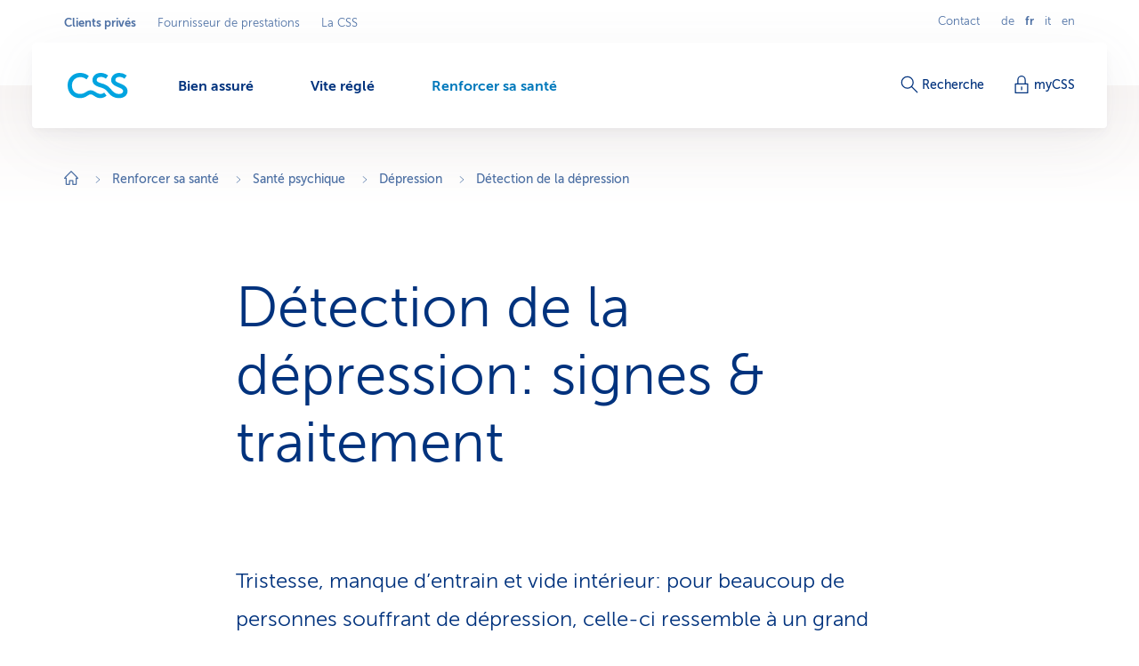

--- FILE ---
content_type: text/html;charset=utf-8
request_url: https://www.css.ch/fr/clients-prives/ma-sante/sante-psychique/depression/que-est-depression.html
body_size: 20455
content:








<!doctype html>
<html class="no-js" lang="fr">
<head>
    <meta charset="utf-8"/>
    <meta content="ie=edge" http-equiv="x-ua-compatible"/>
    <meta content="width=device-width,initial-scale=1,shrink-to-fit=no,viewport-fit=cover" name="viewport"/>
    <meta content="telephone=no" name="format-detection"/>
    <meta name="p:domain_verify" content="d3333f7603d3e0870bf21e393447df1f"/>

    <title>Détection de la dépression: signes et traitement</title>

    
        <meta name="description" content="Tristesse, manque d’entrain, vide: pour beaucoup de personnes souffrant de dépression, celle-ci ressemble à un grand trou noir. Voici les signes, les différences entre femmes et hommes et comment aider."/>
    

    

    
    <meta name="thumbnail" content="https://cssversicherung.scene7.com/is/image/csskrankenversicherung/was-ist-depression-mann-zimmer-bett-nachdenklich?wid=720&amp;fit=constrain,0&amp;resMode=sharp2&amp;noC=9249639870"/>

    <script defer type="text/javascript" src="/.rum/@adobe/helix-rum-js@%5E2/dist/rum-standalone.js"></script>
<link rel="canonical" href="https://www.css.ch/fr/clients-prives/ma-sante/sante-psychique/depression/que-est-depression.html"/>
    
        
            
                <link rel="alternate" hreflang="x-default" href="https://www.css.ch/de/privatkunden/meine-gesundheit/psyche/depression/was-ist-depression.html"/>
            
        
            
                <link rel="alternate" hreflang="de" href="https://www.css.ch/de/privatkunden/meine-gesundheit/psyche/depression/was-ist-depression.html"/>
            
        
            
                <link rel="alternate" hreflang="en" href="https://www.css.ch/en/private-customers/my-health/mental-health/depression/what-is-depression.html"/>
            
        
            
                <link rel="alternate" hreflang="it" href="https://www.css.ch/it/clienti-privati/mia-salute/psiche/depressione/cos-e-la-depressione.html"/>
            
        
            
                <link rel="alternate" hreflang="fr" href="https://www.css.ch/fr/clients-prives/ma-sante/sante-psychique/depression/que-est-depression.html"/>
            
        
    
    

    <meta property="og:type" content="website"/>
    <meta property="og:url" content="https://www.css.ch/fr/clients-prives/ma-sante/sante-psychique/depression/que-est-depression.html"/>

    
        <meta property="og:title" content="Détection de la dépression: signes &amp; traitement"/>
        <meta name="twitter:title" content="Détection de la dépression: signes &amp; traitement"/>
    
    
        <meta property="og:description" content="Tristesse, manque d’entrain, vide: pour beaucoup de personnes souffrant de dépression, celle-ci ressemble à un grand trou noir. Voici les signes, les différences entre femmes et hommes et comment aider."/>
    
    
        <meta property="og:image" itemprop="image" content="https://cssversicherung.scene7.com/is/image/csskrankenversicherung/was-ist-depression-mann-zimmer-bett-nachdenklich:image-2-1?wid=1600&amp;fit=constrain,0&amp;resMode=sharp2&amp;noC=9249639870"/>
        <meta property="og:image:secure_url" itemprop="image" content="https://cssversicherung.scene7.com/is/image/csskrankenversicherung/was-ist-depression-mann-zimmer-bett-nachdenklich:image-2-1?wid=1600&amp;fit=constrain,0&amp;resMode=sharp2&amp;noC=9249639870"/>
        <meta property="og:image:width" content="1600"/>
        <meta property="og:image:height" content="800"/>
    
    
        <meta name="twitter:site" content="@CSSVersicherung"/>
    
    
        <meta name="twitter:creator" content="CSS"/>
    
    
        <meta name="twitter:card" content="summary_large_image"/>
    

    <meta name="msapplication-config" content="none"/>
<meta name="msapplication-TileColor" content="#ffffff"/>
<meta name="msapplication-navbutton-color" content="#ffffff"/>


<link rel="icon" href="/favicon.ico" sizes="any"/>
<link rel="icon" href="/favicon.svg" type="image/svg+xml"/>
<link rel="apple-touch-icon" href="/apple-touch-icon.png"/>
<link rel="manifest" href="/manifest.webmanifest"/>

    
    <link rel="preload" href="/etc.clientlibs/css/core/clientlibs/publish/main/resources/fonts/MuseoSans300-webfont.woff2" as="font" type="font/woff2" crossorigin/>

    <link href="/etc.clientlibs/css/core/clientlibs/publish/main/resources/css/style.d4293b6711ed8bd96a8e.css" rel="stylesheet"/>


    

    <script id="digital-data-script">
    var digitalData = {};
    digitalData.page =
      JSON.parse('{"pageInfo":{"pageId":"63c55947-a87b-4f91-8e3e-5d1fcb14fb75","pageName":"was-ist-depression","pageTitle":"Depression erkennen","language":"fr","type":"blogarticlepage","internalReferrer":""},"attributes":{"URLHostname":"www.css.ch","unifiedURL":"https://www.css.ch/de/privatkunden/meine-gesundheit/psyche/depression/was-ist-depression.html","URLPath":"/privatkunden/meine-gesundheit/psyche/depression/was-ist-depression","application":"css.ch","environment":"prd","URLQueryString":"","URLFragment":"","trackingId":"","campaignId":"","websiteId":"","vanityUrl":""},"category":{"level01":"privatkunden","level02":"meine-gesundheit","level03":"psyche","level04":"depression","level05":"was-ist-depression","breadcrumbs":["privatkunden","meine-gesundheit","psyche","depression","was-ist-depression"]}}');
    </script>
    

    <script>
      digitalData.content =
        JSON.parse('{"contentInfo":{"article":true,"author":"Karin Gentsch","area":"wohlbefinden","topic":"was-ist-depression","coreTopic":"mentale-gesundheit","focusTopic":"depression","externalTags":[""],"startDate":"2025-01-12","endDate":""}}');
    </script>



    
    

    <script>
        const script = document.createElement('script');
        script.setAttribute('src', "https://assets.adobedtm.com/launch-EN04efbe4f9c334879b2cd039ff0529032.min.js");
        script.setAttribute('async', '');

        document.head.appendChild(script);
        digitalData.launchStatus = 'loading';

        script.onload = () => {
            digitalData.launchStatus = 'loaded';
        }

        script.onerror = () => {
            digitalData.launchStatus = 'failed';
        };
    </script>




    


    
<link rel="preconnect" href="https://cssversicherung.scene7.com"/>
<link rel="preconnect" href="https://s7mbrstream-g1.scene7.com"/>
<link rel="preconnect" href="https://www.google-analytics.com"/>
<link rel="preconnect" href="https://consent.cookiebot.com"/>
<link rel="preconnect" href="https://cssversicherung.tt.omtrdc.net"/>
<link rel="preconnect" href="https://www.googletagmanager.com"/>
<link rel="preconnect" href="https://stats.g.doubleclick.net"/>
<link rel="preconnect" href="https://connect.facebook.net"/>
<link rel="preconnect" href="https://5608808.fls.doubleclick.net"/>
<link rel="preconnect" href="https://www.facebook.com"/>
<link rel="preconnect" href="https://www.google.com"/>
<link rel="preconnect" href="https://www.google.ch"/>
<link rel="preconnect" href="https://smetrics.css.ch"/>
<link rel="preconnect" href="https://adservice.google.com"/>
</head>
<body>

<div id="l-pagewrapper">
    


    <header class="l-header" data-module="header" data-test="header" v-cloak>
        <div class="header-fixed-wrapper">
            <responsive-switch>
                <div class="header-meta-nav">
                    
                    

<template v-slot:supernav>
    
    <div class="c-super-nav header-super-nav">
        <label class="sr-only" for="super-nav">Sélectionner un secteur d&#39;activité</label>
        <nav class="c-super-nav__nav" id="super-nav" data-test="super-nav">
            <ul class="c-super-nav__list">
                

                    
                    <li class="c-super-nav__item" aria-owns="main-nav-privatkunden">
                        <a class="c-super-nav__link is-active" href="/fr/clients-prives.html" data-event-category="User Interaktion" data-event-action="Navigation" data-event-label="Privatkunden" data-test="super-nav-link">
                            <span class="sr-only">Secteur d&#39;activité actif: Clients privés</span>
                            Clients privés
                        </a>
                    </li>
                    
                    
                

                    
                    
                    
                    <li class="c-super-nav__item">
                        <a class="c-super-nav__link" href="/fr/fournisseur-de-prestations.html" data-event-category="User Interaktion" data-event-action="Navigation" data-event-label="Leistungserbringer" data-test="super-nav-link">
                            Fournisseur de prestations
                        </a>
                    </li>
                

                    
                    
                    
                    <li class="c-super-nav__item">
                        <a class="c-super-nav__link" href="/fr/a-propos-de-css.html" data-event-category="User Interaktion" data-event-action="Navigation" data-event-label="Die CSS" data-test="super-nav-link">
                            La CSS
                        </a>
                    </li>
                
            </ul>
        </nav>
    </div>


    <!-- If it is a multi campaign page, there is no supernav, but we need an empty div for spacing -->
    
</template>

<template v-slot:metablock>
    
    <div class="c-meta-block header-meta-block" data-test="meta-block">
        
            <a class="c-meta-block__link" href="/fr/clients-prives/vite-regle/contact.html" data-event-category="User Interaktion" data-event-action="Navigation" data-event-label="Contact" data-test="meta-block-link">
                Contact
            </a>
        
        <div class="c-lang-nav c-meta-block__lang-nav">
            <h2 class="sr-only">Navigation linguistique</h2>
            <ul class="c-lang-nav__list">
                
                    <li class="c-lang-nav__item " data-test="lang-nav-item">
                        
                        
                            <a class="c-lang-nav__link" href="/de/privatkunden/meine-gesundheit/psyche/depression/was-ist-depression.html" lang="de" data-event-category="User Interaktion" data-event-action="Navigation" data-event-label="de" data-test="lang-nav-link">
                                <abbr class="c-lang-nav__abbr" title="Depression erkennen" aria-label="Depression erkennen" data-test="lang-nav-abbr">
                                    de
                                </abbr>
                                <span class="sr-only">Auf Deutsch wechseln</span>
                            </a>
                        
                    </li>
                
                    <li class="c-lang-nav__item is-active" data-test="lang-nav-item">
                        
                            <span lang="fr">
                                <abbr class="c-lang-nav__abbr" title="Détection de la dépression" aria-label="Détection de la dépression" data-test="lang-nav-abbr">
                                    fr
                                </abbr>
                                <span class="sr-only">Langue sélectionnée: français</span>
                            </span>
                        
                        
                    </li>
                
                    <li class="c-lang-nav__item " data-test="lang-nav-item">
                        
                        
                            <a class="c-lang-nav__link" href="/it/clienti-privati/mia-salute/psiche/depressione/cos-e-la-depressione.html" lang="it" data-event-category="User Interaktion" data-event-action="Navigation" data-event-label="it" data-test="lang-nav-link">
                                <abbr class="c-lang-nav__abbr" title="Riconoscere la depressione" aria-label="Riconoscere la depressione" data-test="lang-nav-abbr">
                                    it
                                </abbr>
                                <span class="sr-only">Passa al italiano</span>
                            </a>
                        
                    </li>
                
                    <li class="c-lang-nav__item " data-test="lang-nav-item">
                        
                        
                            <a class="c-lang-nav__link" href="/en/private-customers/my-health/mental-health/depression/what-is-depression.html" lang="en" data-event-category="User Interaktion" data-event-action="Navigation" data-event-label="en" data-test="lang-nav-link">
                                <abbr class="c-lang-nav__abbr" title="Recognising depression" aria-label="Recognising depression" data-test="lang-nav-abbr">
                                    en
                                </abbr>
                                <span class="sr-only">Change to english</span>
                            </a>
                        
                    </li>
                
            </ul>
        </div>
    </div>

</template>

                </div>

                <div class="header-bar">
                    <div class="header-bar-container">
                        
                        


    <div class="header-bar-left">
        <template v-slot:logoicon>
            <div class="c-header-logo header-logo ">
                
    
        <!-- Because single page campagain pages aren't getting bootstrap from VUE.js, two different implementations ar needed -->
        <component :is="'script'" type="application/ld+json" data-search-ignore="yes">
            {"@context":"https://schema.org","@type":"Organization","name":"CSS","url":"https://www.css.ch/fr/clients-prives.html","telephone":"0844 277 277","logo":{"@type":"ImageObject","url":"/content/dam/css/de/images/logos-css/css-logo.jpg"}}
        </component>
        
    
    <a class="c-header-logo__link" title="Clients privés" aria-label="Clients privés" href="/fr/clients-prives.html" data-event-category="User Interaktion" data-event-action="Navigation" data-event-label="Clients privés" data-test="header-logo">
        
        
            
  <svg xmlns="http://www.w3.org/2000/svg" xml:space="preserve" class="c-header-logo__svg" viewBox="0 0 68 29">
    <g fill="#00A4E0">
      <path d="M36.93 23.69c-2.23 0-4.49-1.46-6.07-2.51a8.54 8.54 0 0 0-4.86-1.7c-1.8.07-3.55.67-5 1.74-1.79 1.09-3.57 2.39-7 2.39-5.83 0-9.15-4-9.15-9.56a8.923 8.923 0 0 1 8.54-9.3c.15-.01.31-.01.46-.01 2.68-.14 5.31.78 7.33 2.55l2.67-3.81c-2.8-2.34-6.35-3.57-10-3.48C6.3-.1.1 5.93 0 13.48v.57c0 8.34 5.71 14.3 14 14.3 2.77-.03 5.47-.84 7.79-2.35 1.33-.85 2.59-1.87 4-1.87s2.14.49 3.92 1.67 4.13 2.55 6.81 2.55c2.67-.02 5.24-1 7.25-2.76l-2.64-3.4a6.403 6.403 0 0 1-4.2 1.5z"/>
      <path d="m60.54 12.51-3-1.25c-2.39-1-3.92-1.66-3.92-3.48s1.7-3.29 4.85-3.29c1.98.05 3.89.75 5.43 2l2.59-3.56A13.41 13.41 0 0 0 58.07 0c-5.22 0-9.15 3.4-9.15 8.1 0 3.81 3.16 5.87 6 7.13l1.78.77c3.93 1.7 5.71 2.34 5.71 4.45 0 1.78-1.66 3.28-4.86 3.28-3.64 0-6.23-2.19-8.5-4.94-3.16-3.64-5.31-5.43-10-6.76-5-1.38-6.4-2.31-6.4-4.25 0-1.79 1.7-3.29 4.86-3.29 1.98.05 3.88.76 5.42 2l2.6-3.56C43.13 1.02 40.16-.01 37.09 0c-5.22 0-9.15 3.4-9.15 8.1 0 5.34 4.9 7.05 9 8.22s6.12 2.35 9 6.24c2.69 3.67 6.99 5.82 11.54 5.79 5.83 0 9.84-3 9.84-8-.06-2.86-1.52-5.61-6.78-7.84z"/>
    </g>
  </svg>

        
    </a>

            </div>
        </template>

        
    <template v-slot:mainnav="slotProps">
        <nav role="navigation" class="c-main-nav header-main-nav">
            <h2 class="sr-only">Menu</h2>

            <ul class="c-main-nav__list" id="main-nav-privatkunden" data-business-area-navigation="privatkunden" @keydown="slotProps.onKeyDown" @focus.capture="slotProps.onFocus">
                
                    <li class="c-main-nav__item" data-header-main-nav-item @mouseenter="slotProps.levelOneMouseenter($event, 0)" @mouseleave="slotProps.levelOneMouseleave($event, 0)" v-bind="slotProps.dynamicBusinessArea[0].item">

                        <a class="c-main-nav__link " href="/fr/clients-prives/bien-assure.html" aria-label="Bien assuré" @click="slotProps.levelOneClick($event, 0)" v-bind="slotProps.dynamicBusinessArea[0].link" data-event-category="User Interaktion" data-event-action="Navigation" data-event-label="Richtig versichert">
                            <span class="c-main-nav__link-text">Bien assuré</span>
                            
                            <i role="presentation" class="c-main-nav__indicator-wrapper">
                                
    <svg data-search-ignore="yes" class="c-icon c-icon-minus c-main-nav__indicator">
        <use href="/etc.clientlibs/css/core/clientlibs/publish/main/resources/images/svg-sprite.svg#sprite-minus"></use>
    </svg>

                                
    <svg data-search-ignore="yes" class="c-icon c-icon-minus c-main-nav__indicator">
        <use href="/etc.clientlibs/css/core/clientlibs/publish/main/resources/images/svg-sprite.svg#sprite-minus"></use>
    </svg>

                            </i>
                        </a>

                        <div class="c-nav-megadropdown c-main-nav__megadropdown " data-header-megadropdown @transitionend="slotProps.onMegadropdownTransitionend($event, 0)" v-bind="slotProps.dynamicBusinessArea[0].megadropdown">

                            <div role="presentation" class="c-nav-megadropdown__inner   c-nav-megadropdown__inner--side-large ">

                                <div class="c-nav-megadropdown__category-wrapper">
                                    <a class="c-nav-megadropdown__category" href="/fr/clients-prives/bien-assure.html" tabindex="-1" data-lvl-two-group aria-hidden="true" v-bind="slotProps.dynamicBusinessArea[0].megadropdownOverviewLink" data-event-category="User Interaktion" data-event-action="Navigation" data-event-label="Richtig versichert">
                                        
    <svg data-search-ignore="yes" class="c-icon c-icon-arrow-right-circle c-icon--24">
        <use href="/etc.clientlibs/css/core/clientlibs/publish/main/resources/images/svg-sprite.svg#sprite-arrow-right-circle"></use>
    </svg>

                                        Bien assuré
                                    </a>
                                </div>

                                

                                

                                    

                                    
    <div role="presentation" class="c-megadropdown-panel-main c-nav-megadropdown__main">
        <ul role="presentation" class="c-megadropdown-panel-main__lvl1-list ">
            
                <li role="menuitem" class="c-megadropdown-panel-main__lvl1-item" data-lvl-two-group data-animation-item="1">
                    <a class="c-megadropdown-panel-main__lvl1-link " href="/fr/clients-prives/bien-assure/caisse-maladie.html" tabindex="-1" data-megadropdown-category data-event-category="User Interaktion" data-event-action="Navigation" data-event-label="Krankenkasse "> Caisse-maladie
                        
                    </a>
                    <ul class="c-megadropdown-panel-main__lvl2-list">
                        
                            <li class="c-megadropdown-panel-main__lvl2-item">
                                <a class="c-megadropdown-panel-main__lvl2-link " href="/fr/clients-prives/bien-assure/caisse-maladie/assurance-de-base.html" tabindex="-1" data-event-category="User Interaktion" data-event-action="Navigation" data-event-label="Grundversicherung"> Assurance de base
                                </a>
                                <ul class="c-megadropdown-panel-main__lvl3-list">
                                    
                                        <li class="c-megadropdown-panel-main__lvl3-item">
                                            <a class="c-megadropdown-panel-main__lvl3-link " href="/fr/clients-prives/bien-assure/caisse-maladie/assurance-de-base/modele-du-medecin-de-famille.html" tabindex="-1" data-event-category="User Interaktion" data-event-action="Navigation" data-event-label="Hausarzt-Modell">
                                                                            
                                                Modèle du médecin de famille
                                            </a>
                                        </li>
                                    
                                        <li class="c-megadropdown-panel-main__lvl3-item">
                                            <a class="c-megadropdown-panel-main__lvl3-link " href="/fr/clients-prives/bien-assure/caisse-maladie/assurance-de-base/modele-hmo.html" tabindex="-1" data-event-category="User Interaktion" data-event-action="Navigation" data-event-label="HMO-Modell">
                                                                            
                                                Modèle HMO
                                            </a>
                                        </li>
                                    
                                        <li class="c-megadropdown-panel-main__lvl3-item">
                                            <a class="c-megadropdown-panel-main__lvl3-link " href="/fr/clients-prives/bien-assure/caisse-maladie/assurance-de-base/multimed.html" tabindex="-1" data-event-category="User Interaktion" data-event-action="Navigation" data-event-label="Multimed">
                                                                            
                                                Multimed
                                            </a>
                                        </li>
                                    
                                        <li class="c-megadropdown-panel-main__lvl3-item">
                                            <a class="c-megadropdown-panel-main__lvl3-link " href="/fr/clients-prives/bien-assure/caisse-maladie/assurance-de-base/telmed.html" tabindex="-1" data-event-category="User Interaktion" data-event-action="Navigation" data-event-label="Telmed">
                                                                            
                                                Telmed
                                            </a>
                                        </li>
                                    
                                </ul>
                            </li>
                        
                            <li class="c-megadropdown-panel-main__lvl2-item">
                                <a class="c-megadropdown-panel-main__lvl2-link " href="/fr/clients-prives/bien-assure/caisse-maladie/assurance-complementaire.html" tabindex="-1" data-event-category="User Interaktion" data-event-action="Navigation" data-event-label="Zusatzversicherung"> Assurance complémentaire
                                </a>
                                <ul class="c-megadropdown-panel-main__lvl3-list">
                                    
                                        <li class="c-megadropdown-panel-main__lvl3-item">
                                            <a class="c-megadropdown-panel-main__lvl3-link " href="/fr/clients-prives/bien-assure/caisse-maladie/assurance-complementaire/assurance-ambulatoire.html" tabindex="-1" data-event-category="User Interaktion" data-event-action="Navigation" data-event-label="Ambulant-Versicherung">
                                                                            
                                                Ambulatoire ambulatoire
                                            </a>
                                        </li>
                                    
                                        <li class="c-megadropdown-panel-main__lvl3-item">
                                            <a class="c-megadropdown-panel-main__lvl3-link " href="/fr/clients-prives/bien-assure/caisse-maladie/assurance-complementaire/assurance-d-hospitalisation.html" tabindex="-1" data-event-category="User Interaktion" data-event-action="Navigation" data-event-label="Spitalversicherung">
                                                                            
                                                Assurance d’hospitalisation
                                            </a>
                                        </li>
                                    
                                        <li class="c-megadropdown-panel-main__lvl3-item">
                                            <a class="c-megadropdown-panel-main__lvl3-link " href="/fr/clients-prives/bien-assure/caisse-maladie/assurance-complementaire/medecine-alternative.html" tabindex="-1" data-event-category="User Interaktion" data-event-action="Navigation" data-event-label="Alternativ-Versicherung">
                                                                            
                                                Assurance pour médecine alternative
                                            </a>
                                        </li>
                                    
                                        <li class="c-megadropdown-panel-main__lvl3-item">
                                            <a class="c-megadropdown-panel-main__lvl3-link " href="/fr/clients-prives/bien-assure/caisse-maladie/assurance-complementaire/assurance-soins-dentaires.html" tabindex="-1" data-event-category="User Interaktion" data-event-action="Navigation" data-event-label="Zahnversicherung">
                                                                            
                                                Assurance dentaire
                                            </a>
                                        </li>
                                    
                                </ul>
                            </li>
                        
                    </ul>
                </li>
            
                <li role="menuitem" class="c-megadropdown-panel-main__lvl1-item" data-lvl-two-group data-animation-item="2">
                    <a class="c-megadropdown-panel-main__lvl1-link " href="/fr/clients-prives/bien-assure/autres-assurances.html" tabindex="-1" data-megadropdown-category data-event-category="User Interaktion" data-event-action="Navigation" data-event-label="Weitere Versicherungen"> Autres assurances
                        
                    </a>
                    <ul class="c-megadropdown-panel-main__lvl2-list">
                        
                            <li class="c-megadropdown-panel-main__lvl2-item">
                                <a class="c-megadropdown-panel-main__lvl2-link " href="/fr/clients-prives/bien-assure/autres-assurances/assurance-voyages.html" tabindex="-1" data-event-category="User Interaktion" data-event-action="Navigation" data-event-label="Reiseversicherung"> Assurance voyages
                                </a>
                                
                            </li>
                        
                            <li class="c-megadropdown-panel-main__lvl2-item">
                                <a class="c-megadropdown-panel-main__lvl2-link " href="/fr/clients-prives/bien-assure/autres-assurances/assurance-responsabilite-civile.html" tabindex="-1" data-event-category="User Interaktion" data-event-action="Navigation" data-event-label="Haftpflichtversicherung"> Assurance responsabilité civile
                                </a>
                                
                            </li>
                        
                            <li class="c-megadropdown-panel-main__lvl2-item">
                                <a class="c-megadropdown-panel-main__lvl2-link " href="/fr/clients-prives/bien-assure/autres-assurances/assurance-inventaire-du-menage.html" tabindex="-1" data-event-category="User Interaktion" data-event-action="Navigation" data-event-label="Hausratversicherung"> Assurance de l’inventaire du ménage
                                </a>
                                
                            </li>
                        
                            <li class="c-megadropdown-panel-main__lvl2-item">
                                <a class="c-megadropdown-panel-main__lvl2-link " href="/fr/clients-prives/bien-assure/autres-assurances/assurance-batiments.html" tabindex="-1" data-event-category="User Interaktion" data-event-action="Navigation" data-event-label="Gebäudeversicherung"> Assurance de bâtiments
                                </a>
                                
                            </li>
                        
                            <li class="c-megadropdown-panel-main__lvl2-item">
                                <a class="c-megadropdown-panel-main__lvl2-link " href="/fr/clients-prives/bien-assure/autres-assurances/assurance-de-protection-juridique.html" tabindex="-1" data-event-category="User Interaktion" data-event-action="Navigation" data-event-label="Rechtsschutzversicherung"> Assurance de protection juridique
                                </a>
                                
                            </li>
                        
                            <li class="c-megadropdown-panel-main__lvl2-item">
                                <a class="c-megadropdown-panel-main__lvl2-link " href="/fr/clients-prives/bien-assure/autres-assurances/adi-mdi.html" tabindex="-1" data-event-category="User Interaktion" data-event-action="Navigation" data-event-label="Versicherung bei Tod oder Invalidität"> Assurance pour décès ou invalidité
                                </a>
                                
                            </li>
                        
                            <li class="c-megadropdown-panel-main__lvl2-item">
                                <a class="c-megadropdown-panel-main__lvl2-link " href="/fr/clients-prives/bien-assure/autres-assurances/suisses-etranger-ihp.html" tabindex="-1" data-event-category="User Interaktion" data-event-action="Navigation" data-event-label="Internationaler Versicherungsschutz"> Couverture d&#39;assurance internationale
                                </a>
                                
                            </li>
                        
                    </ul>
                </li>
            
        </ul>
    </div>


                                    

                                    
                                        
    <div role="presentation" class="c-megadropdown-panel-side c-nav-megadropdown__side">
        <ul role="presentation" class="c-megadropdown-panel-side__list">
            
                <li role="menuitem" class="c-megadropdown-panel-side__category" data-lvl-two-group data-animation-item="3">
                    <a class="c-megadropdown-panel-side__category-title " href="/fr/clients-prives/bien-assure/caisse-maladie/economiser-optimiser.html" tabindex="-1" data-event-category="User Interaktion" data-event-action="Navigation" data-event-label="Economiser &amp; optimiser">
                        Economiser &amp; optimiser
                        
                    </a>
                    <ul class="c-megadropdown-panel-side__list">
                        
                            <li class="c-megadropdown-panel-side__item">
                                <a class="c-megadropdown-panel-side__link " href="/fr/clients-prives/bien-assure/caisse-maladie/economiser-optimiser/enjoy365.html" tabindex="-1" data-event-category="User Interaktion" data-event-action="Navigation" data-event-label="Gesundheits-Shop enjoy365">
                                    
    <svg data-search-ignore="yes" class="c-icon c-icon-special-price c-megadropdown-panel-side__link-icon">
        <use href="/etc.clientlibs/css/core/clientlibs/publish/main/resources/images/svg-sprite.svg#sprite-special-price"></use>
    </svg>

                                    <span class="c-megadropdown-panel-side__link-text">Shop santé enjoy365</span>
                                    
                                </a>
                            </li>
                        
                            <li class="c-megadropdown-panel-side__item">
                                <a class="c-megadropdown-panel-side__link " href="/fr/clients-prives/bien-assure/caisse-maladie/economiser-optimiser/coin.html" tabindex="-1" data-event-category="User Interaktion" data-event-action="Navigation" data-event-label="CSS Coin">
                                    
    <svg data-search-ignore="yes" class="c-icon c-icon-coins c-megadropdown-panel-side__link-icon">
        <use href="/etc.clientlibs/css/core/clientlibs/publish/main/resources/images/svg-sprite.svg#sprite-coins"></use>
    </svg>

                                    <span class="c-megadropdown-panel-side__link-text">CSS Coin pour des achats sains</span>
                                    
                                </a>
                            </li>
                        
                            <li class="c-megadropdown-panel-side__item">
                                <a class="c-megadropdown-panel-side__link " href="/fr/clients-prives/bien-assure/caisse-maladie/economiser-optimiser/contrat-cadre.html" tabindex="-1" data-event-category="User Interaktion" data-event-action="Navigation" data-event-label="Rabatte dank Arbeitgeber, Verband, Verein">
                                    
    <svg data-search-ignore="yes" class="c-icon c-icon-conference c-megadropdown-panel-side__link-icon">
        <use href="/etc.clientlibs/css/core/clientlibs/publish/main/resources/images/svg-sprite.svg#sprite-conference"></use>
    </svg>

                                    <span class="c-megadropdown-panel-side__link-text">Rabais: entreprises &amp; clubs de sport</span>
                                    
                                </a>
                            </li>
                        
                    </ul>
                </li>

            
                <li role="menuitem" class="c-megadropdown-panel-side__category" data-lvl-two-group data-animation-item="4">
                    <a class="c-megadropdown-panel-side__category-title " href="/fr/clients-prives/bien-assure/bon-a-savoir.html" tabindex="-1" data-event-category="User Interaktion" data-event-action="Navigation" data-event-label="Bon à savoir">
                        Bon à savoir
                        
                    </a>
                    <ul class="c-megadropdown-panel-side__list">
                        
                            <li class="c-megadropdown-panel-side__item">
                                <a class="c-megadropdown-panel-side__link " href="/fr/clients-prives/bien-assure/bon-a-savoir/conseils-assurance.html" tabindex="-1" data-event-category="User Interaktion" data-event-action="Navigation" data-event-label="Versicherungstipps">
                                    
    <svg data-search-ignore="yes" class="c-icon c-icon-bulb c-megadropdown-panel-side__link-icon">
        <use href="/etc.clientlibs/css/core/clientlibs/publish/main/resources/images/svg-sprite.svg#sprite-bulb"></use>
    </svg>

                                    <span class="c-megadropdown-panel-side__link-text">Conseils en assurance</span>
                                    
                                </a>
                            </li>
                        
                            <li class="c-megadropdown-panel-side__item">
                                <a class="c-megadropdown-panel-side__link " href="/fr/clients-prives/bien-assure/bon-a-savoir/factures-paiements.html" tabindex="-1" data-event-category="User Interaktion" data-event-action="Navigation" data-event-label="Rechnung &amp; Zahlung">
                                    
    <svg data-search-ignore="yes" class="c-icon c-icon-coins c-megadropdown-panel-side__link-icon">
        <use href="/etc.clientlibs/css/core/clientlibs/publish/main/resources/images/svg-sprite.svg#sprite-coins"></use>
    </svg>

                                    <span class="c-megadropdown-panel-side__link-text">Factures &amp; paiements</span>
                                    
                                </a>
                            </li>
                        
                            <li class="c-megadropdown-panel-side__item">
                                <a class="c-megadropdown-panel-side__link " href="/fr/clients-prives/bien-assure/bon-a-savoir/contrat-conclusion.html" tabindex="-1" data-event-category="User Interaktion" data-event-action="Navigation" data-event-label="Vertrag &amp; Police">
                                    
    <svg data-search-ignore="yes" class="c-icon c-icon-certificate c-megadropdown-panel-side__link-icon">
        <use href="/etc.clientlibs/css/core/clientlibs/publish/main/resources/images/svg-sprite.svg#sprite-certificate"></use>
    </svg>

                                    <span class="c-megadropdown-panel-side__link-text">Contrat &amp; police</span>
                                    
                                </a>
                            </li>
                        
                    </ul>
                </li>

            
        </ul>
    </div>


                                        
                                    
                                

                                <button @click="slotProps.onCloseClick" class="c-nav-megadropdown__closer" type="button" tabindex="-1" data-lvl-two-group v-bind="slotProps.dynamicBusinessArea[0].megadropdownCloseLink">
                                    
    <svg data-search-ignore="yes" class="c-icon c-icon-close c-nav-megadropdown__closer-icon">
        <use href="/etc.clientlibs/css/core/clientlibs/publish/main/resources/images/svg-sprite.svg#sprite-close"></use>
    </svg>

                                    <span class="sr-only">Fermer le menu &#39;Bien assuré&#39;</span>
                                </button>
                            </div>
                        </div>
                    </li>
                
                    <li class="c-main-nav__item" data-header-main-nav-item @mouseenter="slotProps.levelOneMouseenter($event, 1)" @mouseleave="slotProps.levelOneMouseleave($event, 1)" v-bind="slotProps.dynamicBusinessArea[1].item">

                        <a class="c-main-nav__link " href="/fr/clients-prives/vite-regle.html" aria-label="Vite réglé" @click="slotProps.levelOneClick($event, 1)" v-bind="slotProps.dynamicBusinessArea[1].link" data-event-category="User Interaktion" data-event-action="Navigation" data-event-label="Schnell erledigt">
                            <span class="c-main-nav__link-text">Vite réglé</span>
                            
                            <i role="presentation" class="c-main-nav__indicator-wrapper">
                                
    <svg data-search-ignore="yes" class="c-icon c-icon-minus c-main-nav__indicator">
        <use href="/etc.clientlibs/css/core/clientlibs/publish/main/resources/images/svg-sprite.svg#sprite-minus"></use>
    </svg>

                                
    <svg data-search-ignore="yes" class="c-icon c-icon-minus c-main-nav__indicator">
        <use href="/etc.clientlibs/css/core/clientlibs/publish/main/resources/images/svg-sprite.svg#sprite-minus"></use>
    </svg>

                            </i>
                        </a>

                        <div class="c-nav-megadropdown c-main-nav__megadropdown " data-header-megadropdown @transitionend="slotProps.onMegadropdownTransitionend($event, 1)" v-bind="slotProps.dynamicBusinessArea[1].megadropdown">

                            <div role="presentation" class="c-nav-megadropdown__inner   c-nav-megadropdown__inner--side-large ">

                                <div class="c-nav-megadropdown__category-wrapper">
                                    <a class="c-nav-megadropdown__category" href="/fr/clients-prives/vite-regle.html" tabindex="-1" data-lvl-two-group aria-hidden="true" v-bind="slotProps.dynamicBusinessArea[1].megadropdownOverviewLink" data-event-category="User Interaktion" data-event-action="Navigation" data-event-label="Schnell erledigt">
                                        
    <svg data-search-ignore="yes" class="c-icon c-icon-arrow-right-circle c-icon--24">
        <use href="/etc.clientlibs/css/core/clientlibs/publish/main/resources/images/svg-sprite.svg#sprite-arrow-right-circle"></use>
    </svg>

                                        Vite réglé
                                    </a>
                                </div>

                                

                                

                                    

                                    
    <div role="presentation" class="c-megadropdown-panel-main c-nav-megadropdown__main">
        <ul role="presentation" class="c-megadropdown-panel-main__lvl1-list ">
            
                <li role="menuitem" class="c-megadropdown-panel-main__lvl1-item" data-lvl-two-group data-animation-item="1">
                    <a class="c-megadropdown-panel-main__lvl1-link " href="/fr/clients-prives/vite-regle/faire-soi-meme.html" tabindex="-1" data-megadropdown-category data-event-category="User Interaktion" data-event-action="Navigation" data-event-label="Selber erledigen"> Faire soi-même
                        
                    </a>
                    <ul class="c-megadropdown-panel-main__lvl2-list">
                        
                            <li class="c-megadropdown-panel-main__lvl2-item">
                                <a class="c-megadropdown-panel-main__lvl2-link " href="/fr/clients-prives/vite-regle/faire-soi-meme/declarer.html" tabindex="-1" data-event-category="User Interaktion" data-event-action="Navigation" data-event-label="Etwas melden"> Signaler une information
                                </a>
                                <ul class="c-megadropdown-panel-main__lvl3-list">
                                    
                                        <li class="c-megadropdown-panel-main__lvl3-item">
                                            <a class="c-megadropdown-panel-main__lvl3-link " href="/fr/clients-prives/vite-regle/faire-soi-meme/declarer/modifier-adresse.html" tabindex="-1" data-event-category="User Interaktion" data-event-action="Navigation" data-event-label="Adresse ändern">
                                                                            
                                                Modifier l’adresse
                                            </a>
                                        </li>
                                    
                                        <li class="c-megadropdown-panel-main__lvl3-item">
                                            <a class="c-megadropdown-panel-main__lvl3-link " href="/fr/clients-prives/vite-regle/faire-soi-meme/declarer/accident.html" tabindex="-1" data-event-category="User Interaktion" data-event-action="Navigation" data-event-label="Unfall melden">
                                                                            
                                                Déclarer un accident
                                            </a>
                                        </li>
                                    
                                        <li class="c-megadropdown-panel-main__lvl3-item">
                                            <a class="c-megadropdown-panel-main__lvl3-link " href="/fr/clients-prives/vite-regle/faire-soi-meme/declarer/rechnung-einreichen.html" tabindex="-1" data-event-category="User Interaktion" data-event-action="Navigation" data-event-label="Rechnung einreichen">
                                                                            
                                                Transmettre des factures
                                            </a>
                                        </li>
                                    
                                </ul>
                            </li>
                        
                            <li class="c-megadropdown-panel-main__lvl2-item">
                                <a class="c-megadropdown-panel-main__lvl2-link " href="/fr/clients-prives/vite-regle/faire-soi-meme/modifier-assurance.html" tabindex="-1" data-event-category="User Interaktion" data-event-action="Navigation" data-event-label="Versicherung anpassen"> Modifier l’assurance
                                </a>
                                <ul class="c-megadropdown-panel-main__lvl3-list">
                                    
                                        <li class="c-megadropdown-panel-main__lvl3-item">
                                            <a class="c-megadropdown-panel-main__lvl3-link " href="/fr/clients-prives/vite-regle/faire-soi-meme/modifier-assurance/modifier-franchise.html" tabindex="-1" data-event-category="User Interaktion" data-event-action="Navigation" data-event-label="Franchise ändern">
                                                                            
                                                Modifier la franchise
                                            </a>
                                        </li>
                                    
                                        <li class="c-megadropdown-panel-main__lvl3-item">
                                            <a class="c-megadropdown-panel-main__lvl3-link " href="/fr/clients-prives/vite-regle/faire-soi-meme/modifier-assurance/changer-modele-assurance.html" tabindex="-1" data-event-category="User Interaktion" data-event-action="Navigation" data-event-label="Modell wechseln">
                                                                            
                                                Changer de modèle
                                            </a>
                                        </li>
                                    
                                        <li class="c-megadropdown-panel-main__lvl3-item">
                                            <a class="c-megadropdown-panel-main__lvl3-link " href="/fr/clients-prives/vite-regle/faire-soi-meme/modifier-assurance/changer-medecin.html" tabindex="-1" data-event-category="User Interaktion" data-event-action="Navigation" data-event-label="Hausarzt wechseln">
                                                                            
                                                Changer de médecin de famille
                                            </a>
                                        </li>
                                    
                                </ul>
                            </li>
                        
                            <li class="c-megadropdown-panel-main__lvl2-item">
                                <a class="c-megadropdown-panel-main__lvl2-link " href="/fr/clients-prives/vite-regle/faire-soi-meme/commande.html" tabindex="-1" data-event-category="User Interaktion" data-event-action="Navigation" data-event-label="Bestellung &amp; Download"> Commande &amp; téléchargement
                                </a>
                                
                            </li>
                        
                    </ul>
                </li>
            
                <li role="menuitem" class="c-megadropdown-panel-main__lvl1-item" data-lvl-two-group data-animation-item="2">
                    <a class="c-megadropdown-panel-main__lvl1-link " href="/fr/clients-prives/vite-regle/demander-aide.html" tabindex="-1" data-megadropdown-category data-event-category="User Interaktion" data-event-action="Navigation" data-event-label="Hilfe erhalten"> Demander de l’aide
                        
                    </a>
                    <ul class="c-megadropdown-panel-main__lvl2-list">
                        
                            <li class="c-megadropdown-panel-main__lvl2-item">
                                <a class="c-megadropdown-panel-main__lvl2-link " href="/fr/clients-prives/vite-regle/demander-aide/controle-prestations.html" tabindex="-1" data-event-category="User Interaktion" data-event-action="Navigation" data-event-label="Was zahlt die CSS?"> Que prend en charge la CSS?
                                </a>
                                
                            </li>
                        
                            <li class="c-megadropdown-panel-main__lvl2-item">
                                <a class="c-megadropdown-panel-main__lvl2-link " href="/fr/clients-prives/vite-regle/demander-aide/question-prestations.html" tabindex="-1" data-event-category="User Interaktion" data-event-action="Navigation" data-event-label="Frage zu Leistungen"> Question sur les prestations
                                </a>
                                
                            </li>
                        
                            <li class="c-megadropdown-panel-main__lvl2-item">
                                <a class="c-megadropdown-panel-main__lvl2-link " href="/fr/clients-prives/vite-regle/demander-aide/question-facture.html" tabindex="-1" data-event-category="User Interaktion" data-event-action="Navigation" data-event-label="Frage zur Rechnung"> Question sur les factures
                                </a>
                                
                            </li>
                        
                            <li class="c-megadropdown-panel-main__lvl2-item">
                                <a class="c-megadropdown-panel-main__lvl2-link " href="/fr/clients-prives/vite-regle/demander-aide/question-generale.html" tabindex="-1" data-event-category="User Interaktion" data-event-action="Navigation" data-event-label="Allgemeine Frage"> Question générale
                                </a>
                                
                            </li>
                        
                            <li class="c-megadropdown-panel-main__lvl2-item">
                                <a class="c-megadropdown-panel-main__lvl2-link " href="/fr/clients-prives/vite-regle/demander-aide/conseil-medical.html" tabindex="-1" data-event-category="User Interaktion" data-event-action="Navigation" data-event-label="Medizinische Hilfe"> Aide médicale
                                </a>
                                <ul class="c-megadropdown-panel-main__lvl3-list">
                                    
                                        <li class="c-megadropdown-panel-main__lvl3-item">
                                            <a class="c-megadropdown-panel-main__lvl3-link " href="/fr/clients-prives/vite-regle/demander-aide/conseil-medical/arztsuche.html" tabindex="-1" data-event-category="User Interaktion" data-event-action="Navigation" data-event-label="Arzt-Suche &amp; Spitallisten">
                                                                            
                                                Recherche de médecins
                                            </a>
                                        </li>
                                    
                                </ul>
                            </li>
                        
                            <li class="c-megadropdown-panel-main__lvl2-item">
                                <a class="c-megadropdown-panel-main__lvl2-link " href="/fr/clients-prives/vite-regle/demander-aide/conseiller.html" tabindex="-1" data-event-category="User Interaktion" data-event-action="Navigation" data-event-label="Versicherungs-Beratung"> Conseil en assurance
                                </a>
                                
                            </li>
                        
                    </ul>
                </li>
            
        </ul>
    </div>


                                    

                                    
                                        
    <div role="presentation" class="c-megadropdown-panel-side c-nav-megadropdown__side">
        <ul role="presentation" class="c-megadropdown-panel-side__list">
            
                <li role="menuitem" class="c-megadropdown-panel-side__category" data-lvl-two-group data-animation-item="3">
                    
                    <ul class="c-megadropdown-panel-side__list">
                        
                            <li class="c-megadropdown-panel-side__item">
                                <a class="c-megadropdown-panel-side__link " href="/fr/clients-prives/vite-regle/mycss-portail-client.html" tabindex="-1" data-event-category="User Interaktion" data-event-action="Navigation" data-event-label="myCSS Kundenportal">
                                    
    <svg data-search-ignore="yes" class="c-icon c-icon-pro-laptop c-megadropdown-panel-side__link-icon">
        <use href="/etc.clientlibs/css/core/clientlibs/publish/main/resources/images/svg-sprite.svg#sprite-pro-laptop"></use>
    </svg>

                                    <span class="c-megadropdown-panel-side__link-text">Portail client myCSS</span>
                                    
                                </a>
                            </li>
                        
                            <li class="c-megadropdown-panel-side__item">
                                <a class="c-megadropdown-panel-side__link " href="/fr/clients-prives/vite-regle/mycss-portail-client/application-mycss.html" tabindex="-1" data-event-category="User Interaktion" data-event-action="Navigation" data-event-label="myCSS-App">
                                    
    <svg data-search-ignore="yes" class="c-icon c-icon-iphone c-megadropdown-panel-side__link-icon">
        <use href="/etc.clientlibs/css/core/clientlibs/publish/main/resources/images/svg-sprite.svg#sprite-iphone"></use>
    </svg>

                                    <span class="c-megadropdown-panel-side__link-text">Application myCSS</span>
                                    
                                </a>
                            </li>
                        
                            <li class="c-megadropdown-panel-side__item">
                                <a class="c-megadropdown-panel-side__link " href="/fr/clients-prives/vite-regle/agence.html" tabindex="-1" data-event-category="User Interaktion" data-event-action="Navigation" data-event-label="Agenturen für Kontakt &amp; Beratung">
                                    
    <svg data-search-ignore="yes" class="c-icon c-icon-map-location c-megadropdown-panel-side__link-icon">
        <use href="/etc.clientlibs/css/core/clientlibs/publish/main/resources/images/svg-sprite.svg#sprite-map-location"></use>
    </svg>

                                    <span class="c-megadropdown-panel-side__link-text">Agence proche de chez vous</span>
                                    
                                </a>
                            </li>
                        
                    </ul>
                </li>

            
                <li role="menuitem" class="c-megadropdown-panel-side__category" data-lvl-two-group data-animation-item="4">
                    <a class="c-megadropdown-panel-side__category-title " href="/fr/clients-prives/vite-regle/advantages.html" tabindex="-1" data-event-category="User Interaktion" data-event-action="Navigation" data-event-label="Bénéficier d’avantages">
                        Bénéficier d’avantages
                        
                    </a>
                    <ul class="c-megadropdown-panel-side__list">
                        
                            <li class="c-megadropdown-panel-side__item">
                                <a class="c-megadropdown-panel-side__link " href="/fr/clients-prives/vite-regle/advantages/recommandation.html" tabindex="-1" data-event-category="User Interaktion" data-event-action="Navigation" data-event-label="CSS weiterempfehlen">
                                    
    <svg data-search-ignore="yes" class="c-icon c-icon-like c-megadropdown-panel-side__link-icon">
        <use href="/etc.clientlibs/css/core/clientlibs/publish/main/resources/images/svg-sprite.svg#sprite-like"></use>
    </svg>

                                    <span class="c-megadropdown-panel-side__link-text">Recommander la CSS</span>
                                    
                                </a>
                            </li>
                        
                            <li class="c-megadropdown-panel-side__item">
                                <a class="c-megadropdown-panel-side__link " href="/fr/clients-prives/vite-regle/advantages/membre-css-association.html" tabindex="-1" data-event-category="User Interaktion" data-event-action="Navigation" data-event-label="Mitglied CSS Verein">
                                    
    <svg data-search-ignore="yes" class="c-icon c-icon-handshake c-megadropdown-panel-side__link-icon">
        <use href="/etc.clientlibs/css/core/clientlibs/publish/main/resources/images/svg-sprite.svg#sprite-handshake"></use>
    </svg>

                                    <span class="c-megadropdown-panel-side__link-text">Membre de la CSS Association</span>
                                    
                                </a>
                            </li>
                        
                    </ul>
                </li>

            
        </ul>
    </div>


                                        
                                    
                                

                                <button @click="slotProps.onCloseClick" class="c-nav-megadropdown__closer" type="button" tabindex="-1" data-lvl-two-group v-bind="slotProps.dynamicBusinessArea[1].megadropdownCloseLink">
                                    
    <svg data-search-ignore="yes" class="c-icon c-icon-close c-nav-megadropdown__closer-icon">
        <use href="/etc.clientlibs/css/core/clientlibs/publish/main/resources/images/svg-sprite.svg#sprite-close"></use>
    </svg>

                                    <span class="sr-only">Fermer le menu &#39;Vite réglé&#39;</span>
                                </button>
                            </div>
                        </div>
                    </li>
                
                    <li class="c-main-nav__item" data-header-main-nav-item @mouseenter="slotProps.levelOneMouseenter($event, 2)" @mouseleave="slotProps.levelOneMouseleave($event, 2)" v-bind="slotProps.dynamicBusinessArea[2].item">

                        <a class="c-main-nav__link is-active" href="/fr/clients-prives/ma-sante.html" aria-label="Renforcer sa santé" @click="slotProps.levelOneClick($event, 2)" v-bind="slotProps.dynamicBusinessArea[2].link" data-event-category="User Interaktion" data-event-action="Navigation" data-event-label="Gesundheit stärken">
                            <span class="c-main-nav__link-text">Renforcer sa santé</span>
                            <span class="sr-only">Chemin de navigation actif</span>
                            <i role="presentation" class="c-main-nav__indicator-wrapper">
                                
    <svg data-search-ignore="yes" class="c-icon c-icon-minus c-main-nav__indicator">
        <use href="/etc.clientlibs/css/core/clientlibs/publish/main/resources/images/svg-sprite.svg#sprite-minus"></use>
    </svg>

                                
    <svg data-search-ignore="yes" class="c-icon c-icon-minus c-main-nav__indicator">
        <use href="/etc.clientlibs/css/core/clientlibs/publish/main/resources/images/svg-sprite.svg#sprite-minus"></use>
    </svg>

                            </i>
                        </a>

                        <div class="c-nav-megadropdown c-main-nav__megadropdown " data-header-megadropdown @transitionend="slotProps.onMegadropdownTransitionend($event, 2)" v-bind="slotProps.dynamicBusinessArea[2].megadropdown">

                            <div role="presentation" class="c-nav-megadropdown__inner  c-nav-megadropdown__inner--side-small  ">

                                <div class="c-nav-megadropdown__category-wrapper">
                                    <a class="c-nav-megadropdown__category" href="/fr/clients-prives/ma-sante.html" tabindex="-1" data-lvl-two-group aria-hidden="false" v-bind="slotProps.dynamicBusinessArea[2].megadropdownOverviewLink" data-event-category="User Interaktion" data-event-action="Navigation" data-event-label="Gesundheit stärken">
                                        
    <svg data-search-ignore="yes" class="c-icon c-icon-arrow-right-circle c-icon--24">
        <use href="/etc.clientlibs/css/core/clientlibs/publish/main/resources/images/svg-sprite.svg#sprite-arrow-right-circle"></use>
    </svg>

                                        Renforcer sa santé
                                    </a>
                                </div>

                                

                                

                                    
                                        
    <div role="presentation" class="c-megadropdown-panel-side c-nav-megadropdown__side">
        <ul role="presentation" class="c-megadropdown-panel-side__list">
            
                <li role="menuitem" class="c-megadropdown-panel-side__category" data-lvl-two-group data-animation-item="1">
                    
                    <ul class="c-megadropdown-panel-side__list">
                        
                            <li class="c-megadropdown-panel-side__item">
                                <a class="c-megadropdown-panel-side__link " href="/fr/clients-prives/ma-sante/promouvoir-sante.html" tabindex="-1" data-event-category="User Interaktion" data-event-action="Navigation" data-event-label="Gesundheit fördern">
                                    
    <svg data-search-ignore="yes" class="c-icon c-icon-money-box c-megadropdown-panel-side__link-icon">
        <use href="/etc.clientlibs/css/core/clientlibs/publish/main/resources/images/svg-sprite.svg#sprite-money-box"></use>
    </svg>

                                    <span class="c-megadropdown-panel-side__link-text">Promotion en matière de santé</span>
                                    
                                </a>
                            </li>
                        
                            <li class="c-megadropdown-panel-side__item">
                                <a class="c-megadropdown-panel-side__link " href="/fr/clients-prives/ma-sante/conseil.html" tabindex="-1" data-event-category="User Interaktion" data-event-action="Navigation" data-event-label="Gesundheits-Beratung">
                                    
    <svg data-search-ignore="yes" class="c-icon c-icon-physician c-megadropdown-panel-side__link-icon">
        <use href="/etc.clientlibs/css/core/clientlibs/publish/main/resources/images/svg-sprite.svg#sprite-physician"></use>
    </svg>

                                    <span class="c-megadropdown-panel-side__link-text">Conseils sur la santé</span>
                                    
                                </a>
                            </li>
                        
                            <li class="c-megadropdown-panel-side__item">
                                <a class="c-megadropdown-panel-side__link " href="/fr/clients-prives/ma-sante/alimentation.html" tabindex="-1" data-event-category="User Interaktion" data-event-action="Navigation" data-event-label="Ernährung">
                                    
    <svg data-search-ignore="yes" class="c-icon c-icon-dinner c-megadropdown-panel-side__link-icon">
        <use href="/etc.clientlibs/css/core/clientlibs/publish/main/resources/images/svg-sprite.svg#sprite-dinner"></use>
    </svg>

                                    <span class="c-megadropdown-panel-side__link-text">Alimentation</span>
                                    
                                </a>
                            </li>
                        
                            <li class="c-megadropdown-panel-side__item">
                                <a class="c-megadropdown-panel-side__link " href="/fr/clients-prives/ma-sante/activite-physique.html" tabindex="-1" data-event-category="User Interaktion" data-event-action="Navigation" data-event-label="Bewegung">
                                    
    <svg data-search-ignore="yes" class="c-icon c-icon-dumbbell c-megadropdown-panel-side__link-icon">
        <use href="/etc.clientlibs/css/core/clientlibs/publish/main/resources/images/svg-sprite.svg#sprite-dumbbell"></use>
    </svg>

                                    <span class="c-megadropdown-panel-side__link-text">Mouvement</span>
                                    
                                </a>
                            </li>
                        
                            <li class="c-megadropdown-panel-side__item">
                                <a class="c-megadropdown-panel-side__link " href="/fr/clients-prives/ma-sante/sante-psychique.html" tabindex="-1" data-event-category="User Interaktion" data-event-action="Navigation" data-event-label="Psyche">
                                    
    <svg data-search-ignore="yes" class="c-icon c-icon-happy c-megadropdown-panel-side__link-icon">
        <use href="/etc.clientlibs/css/core/clientlibs/publish/main/resources/images/svg-sprite.svg#sprite-happy"></use>
    </svg>

                                    <span class="c-megadropdown-panel-side__link-text">Psychisme</span>
                                    
                                </a>
                            </li>
                        
                            <li class="c-megadropdown-panel-side__item">
                                <a class="c-megadropdown-panel-side__link " href="/fr/clients-prives/ma-sante/corps.html" tabindex="-1" data-event-category="User Interaktion" data-event-action="Navigation" data-event-label="Körper">
                                    
    <svg data-search-ignore="yes" class="c-icon c-icon-heartbeat c-megadropdown-panel-side__link-icon">
        <use href="/etc.clientlibs/css/core/clientlibs/publish/main/resources/images/svg-sprite.svg#sprite-heartbeat"></use>
    </svg>

                                    <span class="c-megadropdown-panel-side__link-text">Corps</span>
                                    
                                </a>
                            </li>
                        
                            <li class="c-megadropdown-panel-side__item">
                                <a class="c-megadropdown-panel-side__link " href="/fr/clients-prives/ma-sante/famille.html" tabindex="-1" data-event-category="User Interaktion" data-event-action="Navigation" data-event-label="Familie">
                                    
    <svg data-search-ignore="yes" class="c-icon c-icon-healthcare c-megadropdown-panel-side__link-icon">
        <use href="/etc.clientlibs/css/core/clientlibs/publish/main/resources/images/svg-sprite.svg#sprite-healthcare"></use>
    </svg>

                                    <span class="c-megadropdown-panel-side__link-text">Famille</span>
                                    
                                </a>
                            </li>
                        
                    </ul>
                </li>

            
        </ul>
    </div>


                                        
                                    

                                    

                                    
    <aside role="complementary" class="c-megadropdown-panel-main c-nav-megadropdown__main">
        <ul class="c-megadropdown-panel-main__lvl1-list c-megadropdown-panel-main__lvl1-list--teasers" data-lvl-two-group>
            
                <li class="c-megadropdown-panel-main__teaser-item" data-animation-item="2">
                    <a class="c-megadropdown-panel-main__teaser-link " href="/fr/clients-prives/ma-sante/famille/grossesse/fausse-couche.html" title="Fausse couche" aria-label="Fausse couche" tabindex="-1" data-event-category="User Interaktion" data-event-action="Navigation" data-event-label="Fehlgeburt">
                        <span class="c-image c-megadropdown-panel-main__teaser-image" data-module="header-image">
                            <picture>
                                <source srcset="https://cssversicherung.scene7.com/is/image/csskrankenversicherung/frau-mann-paar-bett-nachdenklich-sorgen-trauer-unterstuetzung-1438638812:image-4-3?wid=100&fit=constrain,0&resMode=sharp2&noC=6591404418 100w,
                                                https://cssversicherung.scene7.com/is/image/csskrankenversicherung/frau-mann-paar-bett-nachdenklich-sorgen-trauer-unterstuetzung-1438638812:image-4-3?wid=200&fit=constrain,0&resMode=sharp2&noC=6591404418 200w,
                                                https://cssversicherung.scene7.com/is/image/csskrankenversicherung/frau-mann-paar-bett-nachdenklich-sorgen-trauer-unterstuetzung-1438638812:image-4-3?wid=300&fit=constrain,0&resMode=sharp2&noC=6591404418 300w" media="(min-width: 90em)" sizes="120px"/>
                                <source srcset="https://cssversicherung.scene7.com/is/image/csskrankenversicherung/frau-mann-paar-bett-nachdenklich-sorgen-trauer-unterstuetzung-1438638812:image-1-1?wid=100&fit=constrain,0&resMode=sharp2&noC=6591404418 100w,
                                                https://cssversicherung.scene7.com/is/image/csskrankenversicherung/frau-mann-paar-bett-nachdenklich-sorgen-trauer-unterstuetzung-1438638812:image-1-1?wid=200&fit=constrain,0&resMode=sharp2&noC=6591404418 200w" sizes="(min-width: 80em) 90px, 80px"/>
                                <img class="c-image__image" loading="lazy" src="https://cssversicherung.scene7.com/is/image/csskrankenversicherung/frau-mann-paar-bett-nachdenklich-sorgen-trauer-unterstuetzung-1438638812:image-1-1?wid=100&fit=constrain,0&resMode=sharp2&noC=6591404418" role="presentation"/>
                            </picture>
                        </span>

                        <div>
                            <span class="c-megadropdown-panel-main__teaser-title">Fausse couche</span>
                            <span class="c-megadropdown-panel-main__teaser-text">Pourquoi cela arrive-t-il? Comment surmonter la perte précoce d&#39;un enfant?</span>
                        </div>
                    </a>
                </li>

            
                <li class="c-megadropdown-panel-main__teaser-item" data-animation-item="3">
                    <a class="c-megadropdown-panel-main__teaser-link " href="/fr/clients-prives/ma-sante/sante-psychique/relaxation/emotions-refoulees.html" title="Emotions refoulées" aria-label="Emotions refoulées" tabindex="-1" data-event-category="User Interaktion" data-event-action="Navigation" data-event-label="Unterdrückte Emotionen">
                        <span class="c-image c-megadropdown-panel-main__teaser-image" data-module="header-image">
                            <picture>
                                <source srcset="https://cssversicherung.scene7.com/is/image/csskrankenversicherung/frau-pullover-bett-liegen-1337359463:image-4-3?wid=100&fit=constrain,0&resMode=sharp2&noC=3984299076 100w,
                                                https://cssversicherung.scene7.com/is/image/csskrankenversicherung/frau-pullover-bett-liegen-1337359463:image-4-3?wid=200&fit=constrain,0&resMode=sharp2&noC=3984299076 200w,
                                                https://cssversicherung.scene7.com/is/image/csskrankenversicherung/frau-pullover-bett-liegen-1337359463:image-4-3?wid=300&fit=constrain,0&resMode=sharp2&noC=3984299076 300w" media="(min-width: 90em)" sizes="120px"/>
                                <source srcset="https://cssversicherung.scene7.com/is/image/csskrankenversicherung/frau-pullover-bett-liegen-1337359463:image-1-1?wid=100&fit=constrain,0&resMode=sharp2&noC=3984299076 100w,
                                                https://cssversicherung.scene7.com/is/image/csskrankenversicherung/frau-pullover-bett-liegen-1337359463:image-1-1?wid=200&fit=constrain,0&resMode=sharp2&noC=3984299076 200w" sizes="(min-width: 80em) 90px, 80px"/>
                                <img class="c-image__image" loading="lazy" src="https://cssversicherung.scene7.com/is/image/csskrankenversicherung/frau-pullover-bett-liegen-1337359463:image-1-1?wid=100&fit=constrain,0&resMode=sharp2&noC=3984299076" role="presentation"/>
                            </picture>
                        </span>

                        <div>
                            <span class="c-megadropdown-panel-main__teaser-title">Emotions refoulées</span>
                            <span class="c-megadropdown-panel-main__teaser-text">A long terme, refouler ses émotions pèse sur le corps et l&#39;esprit.</span>
                        </div>
                    </a>
                </li>

            
                <li class="c-megadropdown-panel-main__teaser-item" data-animation-item="4">
                    <a class="c-megadropdown-panel-main__teaser-link " href="/fr/clients-prives/ma-sante/famille/vie-familiale/petits-domaines-skiables-suisse.html" title="Domaines skiables" aria-label="Domaines skiables" tabindex="-1" data-event-category="User Interaktion" data-event-action="Navigation" data-event-label="Kleine Skigebiete für Familien">
                        <span class="c-image c-megadropdown-panel-main__teaser-image" data-module="header-image">
                            <picture>
                                <source srcset="https://cssversicherung.scene7.com/is/image/csskrankenversicherung/kind-skilift-winter-outdoor-1125604626:image-4-3?wid=100&fit=constrain,0&resMode=sharp2&noC=5273161517 100w,
                                                https://cssversicherung.scene7.com/is/image/csskrankenversicherung/kind-skilift-winter-outdoor-1125604626:image-4-3?wid=200&fit=constrain,0&resMode=sharp2&noC=5273161517 200w,
                                                https://cssversicherung.scene7.com/is/image/csskrankenversicherung/kind-skilift-winter-outdoor-1125604626:image-4-3?wid=300&fit=constrain,0&resMode=sharp2&noC=5273161517 300w" media="(min-width: 90em)" sizes="120px"/>
                                <source srcset="https://cssversicherung.scene7.com/is/image/csskrankenversicherung/kind-skilift-winter-outdoor-1125604626:image-1-1?wid=100&fit=constrain,0&resMode=sharp2&noC=5273161517 100w,
                                                https://cssversicherung.scene7.com/is/image/csskrankenversicherung/kind-skilift-winter-outdoor-1125604626:image-1-1?wid=200&fit=constrain,0&resMode=sharp2&noC=5273161517 200w" sizes="(min-width: 80em) 90px, 80px"/>
                                <img class="c-image__image" loading="lazy" src="https://cssversicherung.scene7.com/is/image/csskrankenversicherung/kind-skilift-winter-outdoor-1125604626:image-1-1?wid=100&fit=constrain,0&resMode=sharp2&noC=5273161517" role="presentation"/>
                            </picture>
                        </span>

                        <div>
                            <span class="c-megadropdown-panel-main__teaser-title">Domaines skiables</span>
                            <span class="c-megadropdown-panel-main__teaser-text">Le calme et la nature à petit prix? Voici les atouts des petits domaines skiables.</span>
                        </div>
                    </a>
                </li>

            
                <li class="c-megadropdown-panel-main__teaser-item" data-animation-item="5">
                    <a class="c-megadropdown-panel-main__teaser-link " href="/fr/clients-prives/ma-sante/corps/corps-merveille/syndrome-fatigue-chronique.html" title="Fatigue chronique" aria-label="Fatigue chronique" tabindex="-1" data-event-category="User Interaktion" data-event-action="Navigation" data-event-label="Chronisches Erschöpfungssyndrom">
                        <span class="c-image c-megadropdown-panel-main__teaser-image" data-module="header-image">
                            <picture>
                                <source srcset="https://cssversicherung.scene7.com/is/image/csskrankenversicherung/mann-schlafzimmer-boden-bett-erschoepft-muede-depression-traurig-2150009517:image-4-3?wid=100&fit=constrain,0&resMode=sharp2&noC=8885026963 100w,
                                                https://cssversicherung.scene7.com/is/image/csskrankenversicherung/mann-schlafzimmer-boden-bett-erschoepft-muede-depression-traurig-2150009517:image-4-3?wid=200&fit=constrain,0&resMode=sharp2&noC=8885026963 200w,
                                                https://cssversicherung.scene7.com/is/image/csskrankenversicherung/mann-schlafzimmer-boden-bett-erschoepft-muede-depression-traurig-2150009517:image-4-3?wid=300&fit=constrain,0&resMode=sharp2&noC=8885026963 300w" media="(min-width: 90em)" sizes="120px"/>
                                <source srcset="https://cssversicherung.scene7.com/is/image/csskrankenversicherung/mann-schlafzimmer-boden-bett-erschoepft-muede-depression-traurig-2150009517:image-1-1?wid=100&fit=constrain,0&resMode=sharp2&noC=8885026963 100w,
                                                https://cssversicherung.scene7.com/is/image/csskrankenversicherung/mann-schlafzimmer-boden-bett-erschoepft-muede-depression-traurig-2150009517:image-1-1?wid=200&fit=constrain,0&resMode=sharp2&noC=8885026963 200w" sizes="(min-width: 80em) 90px, 80px"/>
                                <img class="c-image__image" loading="lazy" src="https://cssversicherung.scene7.com/is/image/csskrankenversicherung/mann-schlafzimmer-boden-bett-erschoepft-muede-depression-traurig-2150009517:image-1-1?wid=100&fit=constrain,0&resMode=sharp2&noC=8885026963" role="presentation"/>
                            </picture>
                        </span>

                        <div>
                            <span class="c-megadropdown-panel-main__teaser-title">Fatigue chronique</span>
                            <span class="c-megadropdown-panel-main__teaser-text">Plus qu&#39;une simple fatigue, l&#39;EM/SFC bouleverse la vie des malades.</span>
                        </div>
                    </a>
                </li>

            
                <li class="c-megadropdown-panel-main__teaser-item" data-animation-item="6">
                    <a class="c-megadropdown-panel-main__teaser-link " href="/fr/clients-prives/ma-sante/alimentation/dietetique/carence-proteines.html" title="Carence en protéines" aria-label="Carence en protéines" tabindex="-1" data-event-category="User Interaktion" data-event-action="Navigation" data-event-label="Proteinmangel">
                        <span class="c-image c-megadropdown-panel-main__teaser-image" data-module="header-image">
                            <picture>
                                <source srcset="https://cssversicherung.scene7.com/is/image/csskrankenversicherung/proteinmangel-eiweissmangel-ursachen-symptome-1473512324:image-4-3?wid=100&fit=constrain,0&resMode=sharp2&noC=3516834077 100w,
                                                https://cssversicherung.scene7.com/is/image/csskrankenversicherung/proteinmangel-eiweissmangel-ursachen-symptome-1473512324:image-4-3?wid=200&fit=constrain,0&resMode=sharp2&noC=3516834077 200w,
                                                https://cssversicherung.scene7.com/is/image/csskrankenversicherung/proteinmangel-eiweissmangel-ursachen-symptome-1473512324:image-4-3?wid=300&fit=constrain,0&resMode=sharp2&noC=3516834077 300w" media="(min-width: 90em)" sizes="120px"/>
                                <source srcset="https://cssversicherung.scene7.com/is/image/csskrankenversicherung/proteinmangel-eiweissmangel-ursachen-symptome-1473512324:image-1-1?wid=100&fit=constrain,0&resMode=sharp2&noC=3516834077 100w,
                                                https://cssversicherung.scene7.com/is/image/csskrankenversicherung/proteinmangel-eiweissmangel-ursachen-symptome-1473512324:image-1-1?wid=200&fit=constrain,0&resMode=sharp2&noC=3516834077 200w" sizes="(min-width: 80em) 90px, 80px"/>
                                <img class="c-image__image" loading="lazy" src="https://cssversicherung.scene7.com/is/image/csskrankenversicherung/proteinmangel-eiweissmangel-ursachen-symptome-1473512324:image-1-1?wid=100&fit=constrain,0&resMode=sharp2&noC=3516834077" role="presentation"/>
                            </picture>
                        </span>

                        <div>
                            <span class="c-megadropdown-panel-main__teaser-title">Carence en protéines</span>
                            <span class="c-megadropdown-panel-main__teaser-text">Les protéines soutiennent les muscles et les os. Que faire quand on manque de protéines?</span>
                        </div>
                    </a>
                </li>

            
                <li class="c-megadropdown-panel-main__teaser-item" data-animation-item="7">
                    <a class="c-megadropdown-panel-main__teaser-link " href="/fr/clients-prives/ma-sante/famille/enfant/encouragement-precoce-enfants.html" title="Encouragement précoce" aria-label="Encouragement précoce" tabindex="-1" data-event-category="User Interaktion" data-event-action="Navigation" data-event-label="Frühförderung von Kindern">
                        <span class="c-image c-megadropdown-panel-main__teaser-image" data-module="header-image">
                            <picture>
                                <source srcset="https://cssversicherung.scene7.com/is/image/csskrankenversicherung/kinder-spielen-sport-turnhalle-turnen-bewegung-zelt-farben-spass-foerderung:image-4-3?wid=100&fit=constrain,0&resMode=sharp2&noC=1431121210 100w,
                                                https://cssversicherung.scene7.com/is/image/csskrankenversicherung/kinder-spielen-sport-turnhalle-turnen-bewegung-zelt-farben-spass-foerderung:image-4-3?wid=200&fit=constrain,0&resMode=sharp2&noC=1431121210 200w,
                                                https://cssversicherung.scene7.com/is/image/csskrankenversicherung/kinder-spielen-sport-turnhalle-turnen-bewegung-zelt-farben-spass-foerderung:image-4-3?wid=300&fit=constrain,0&resMode=sharp2&noC=1431121210 300w" media="(min-width: 90em)" sizes="120px"/>
                                <source srcset="https://cssversicherung.scene7.com/is/image/csskrankenversicherung/kinder-spielen-sport-turnhalle-turnen-bewegung-zelt-farben-spass-foerderung:image-1-1?wid=100&fit=constrain,0&resMode=sharp2&noC=1431121210 100w,
                                                https://cssversicherung.scene7.com/is/image/csskrankenversicherung/kinder-spielen-sport-turnhalle-turnen-bewegung-zelt-farben-spass-foerderung:image-1-1?wid=200&fit=constrain,0&resMode=sharp2&noC=1431121210 200w" sizes="(min-width: 80em) 90px, 80px"/>
                                <img class="c-image__image" loading="lazy" src="https://cssversicherung.scene7.com/is/image/csskrankenversicherung/kinder-spielen-sport-turnhalle-turnen-bewegung-zelt-farben-spass-foerderung:image-1-1?wid=100&fit=constrain,0&resMode=sharp2&noC=1431121210" role="presentation"/>
                            </picture>
                        </span>

                        <div>
                            <span class="c-megadropdown-panel-main__teaser-title">Encouragement précoce</span>
                            <span class="c-megadropdown-panel-main__teaser-text">Voici ce qu&#39;un enfant apprend par les relations, le mouvement et le jeu.</span>
                        </div>
                    </a>
                </li>

            
        </ul>
    </aside>


                                    
                                

                                <button @click="slotProps.onCloseClick" class="c-nav-megadropdown__closer" type="button" tabindex="-1" data-lvl-two-group v-bind="slotProps.dynamicBusinessArea[2].megadropdownCloseLink">
                                    
    <svg data-search-ignore="yes" class="c-icon c-icon-close c-nav-megadropdown__closer-icon">
        <use href="/etc.clientlibs/css/core/clientlibs/publish/main/resources/images/svg-sprite.svg#sprite-close"></use>
    </svg>

                                    <span class="sr-only">Fermer le menu &#39;Renforcer sa santé&#39;</span>
                                </button>
                            </div>
                        </div>
                    </li>
                
            </ul>
        </nav>
    </template>

    </div>

    
    <template v-slot:serviceblock="slotProps">
        <div class="c-service-block header-service-block">
            <h2 class="sr-only">Liens de service</h2>
            <ul class="c-service-block__list">

                <li class="c-service-block__item">
                    <button class="c-service-block__btn" data-submodule="search-trigger" data-test="search-trigger">
                        
    <svg data-search-ignore="yes" class="c-icon c-icon-search c-service-block__icon">
        <use href="/etc.clientlibs/css/core/clientlibs/publish/main/resources/images/svg-sprite.svg#sprite-search"></use>
    </svg>

                        <span class="c-service-block__btn-text">Recherche</span>

                        

<component :is="'script'" data-search-options type="text/template" data-search-ignore="yes">
  {
    "searchFieldName": "searchfield",
    "searchUrl": "/fr.css-search.json",
    "initialSearchFilter": "/content/css/fr/privatkunden",
    "i18n": {
      "searchTitle": "Recherche",
      "searchLabel": "Offres, Sujets, etc.",
      "emptyTitle": "Il n'y en a pas chez nous.",
      "emptyText": "Mais peut-être sous un terme différent - donnez-nous une autre chance.",
      "filterLegend": "Filtre de recherche",
      "filterCount": "Nombre de résultats pour les filtres: "
    },
    "errorNotification" : {
      "title" : "Une erreur s'est produite.",
      "text" : "Malheureusement, la recherche n'est actuellement pas disponible. Veuillez réessayer plus tard.",
      "icon" : "info",
      "closeText" : "Fermer",
      "dismissText" : "Fermer",
      "customClass" : "c-notification - big c-notification - modal"
    }
  }
</component>
                    </button>
                </li>

                <li class="c-service-block__item">
                    <a class="c-service-block__btn" data-module="login-widget" href="https://my.css.ch?lang=fr&tid=91" target="_blank" rel="noopener noreferrer">
                        
    <svg data-search-ignore="yes" class="c-icon c-icon-lock c-service-block__icon">
        <use href="/etc.clientlibs/css/core/clientlibs/publish/main/resources/images/svg-sprite.svg#sprite-lock"></use>
    </svg>

                        <span class="c-service-block__btn-text">myCSS</span>
                    </a>
                </li>
                <li class="c-service-block__item c-service-block__hamburger-menu c-service-block__item--hidden-desktop">
                    <button class="c-service-block__btn" type="button" :aria-expanded="slotProps.overlayOpen ? 'true' : 'false'" data-test="header-menu-icon" @click.prevent="slotProps.burgerClick" :aria-label="slotProps.overlayOpen ? 'Fermer le menu' : 'Menu'">
                        <div class="line"></div>
                        <div class="line"></div>
                        <div class="line"></div>
                    </button>
                </li>
            </ul>
        </div>
    </template>





                    </div>
                </div>
            </responsive-switch>
        </div>
        <div class="header-spacer"></div>
    </header>






    
<main id="l-main" role="main">
    <div id="l-content">

        
    <header class="m-stage m-stage--article">
        <div class="l-constrainer">
            


    
    
        <script type="application/ld+json">{"@context":"http://schema.org","@type":"BreadcrumbList","itemListElement":[{"@type":"ListItem","position":1,"item":{"@id":"/fr/clients-prives.html","name":"Clients privés"}},{"@type":"ListItem","position":2,"item":{"@id":"/fr/clients-prives/ma-sante.html","name":"Renforcer sa santé"}},{"@type":"ListItem","position":3,"item":{"@id":"/fr/clients-prives/ma-sante/sante-psychique.html","name":"Santé psychique"}},{"@type":"ListItem","position":4,"item":{"@id":"/fr/clients-prives/ma-sante/sante-psychique/depression.html","name":"Dépression"}},{"@type":"ListItem","position":5,"item":{"@id":"/fr/clients-prives/ma-sante/sante-psychique/depression/que-est-depression.html","name":"Détection de la dépression"}}]}</script>
    
    <nav class="m-breadcrumb" aria-label="Breadcrumb">
        <div class="l-constrainer">
            <ol>
                <li data-test="breadcrumb-element">

                    
                    <a class="c-link c-link--icon" href="/fr/clients-prives.html" data-event-category='User Interaktion' data-event-action='Breadcrumb' data-event-label="Home" aria-label="Home">
                        
    <svg data-search-ignore="yes" class="c-icon c-icon-home c-icon--16">
        <use href="/etc.clientlibs/css/core/clientlibs/publish/main/resources/images/svg-sprite.svg#sprite-home"></use>
    </svg>

                        
                    </a>
                    
                </li>

                
                    <li data-test="breadcrumb-element">
                        
    <svg data-search-ignore="yes" class="c-icon c-icon-angle-right c-icon--8">
        <use href="/etc.clientlibs/css/core/clientlibs/publish/main/resources/images/svg-sprite.svg#sprite-angle-right"></use>
    </svg>



                        
                            
                            <a class="c-link" href="/fr/clients-prives/ma-sante.html" aria-current="&quot;page&quot;" data-event-category='User Interaktion' data-event-action='Breadcrumb' data-event-label="Gesundheit stärken"><span>Renforcer sa santé</span></a>
                            
                        

                        
                    </li>
                
                    <li data-test="breadcrumb-element">
                        
    <svg data-search-ignore="yes" class="c-icon c-icon-angle-right c-icon--8">
        <use href="/etc.clientlibs/css/core/clientlibs/publish/main/resources/images/svg-sprite.svg#sprite-angle-right"></use>
    </svg>



                        
                            
                            <a class="c-link" href="/fr/clients-prives/ma-sante/sante-psychique.html" aria-current="&quot;page&quot;" data-event-category='User Interaktion' data-event-action='Breadcrumb' data-event-label="Psyche"><span>Santé psychique</span></a>
                            
                        

                        
                    </li>
                
                    <li data-test="breadcrumb-element">
                        
    <svg data-search-ignore="yes" class="c-icon c-icon-angle-right c-icon--8">
        <use href="/etc.clientlibs/css/core/clientlibs/publish/main/resources/images/svg-sprite.svg#sprite-angle-right"></use>
    </svg>



                        
                            
                            <a class="c-link" href="/fr/clients-prives/ma-sante/sante-psychique/depression.html" aria-current="&quot;page&quot;" data-event-category='User Interaktion' data-event-action='Breadcrumb' data-event-label="Depression"><span>Dépression</span></a>
                            
                        

                        
                    </li>
                
                    <li data-test="breadcrumb-element">
                        
    <svg data-search-ignore="yes" class="c-icon c-icon-angle-right c-icon--8">
        <use href="/etc.clientlibs/css/core/clientlibs/publish/main/resources/images/svg-sprite.svg#sprite-angle-right"></use>
    </svg>



                        

                        
                           <span>Détection de la dépression</span>
                        
                    </li>
                

            </ol>
        </div>
    </nav>
    




            
<h1>Détection de la dépression: signes &amp; traitement</h1>
<div class="img">
    <span class="c-image">
        <picture>
            <source srcset="https://cssversicherung.scene7.com/is/image/csskrankenversicherung/was-ist-depression-mann-zimmer-bett-nachdenklich:image-21-9?wid=1200&fit=constrain,0&resMode=sharp2&noC=9249639870 1200w,
                            https://cssversicherung.scene7.com/is/image/csskrankenversicherung/was-ist-depression-mann-zimmer-bett-nachdenklich:image-21-9?wid=1600&fit=constrain,0&resMode=sharp2&noC=9249639870 1600w,
                            https://cssversicherung.scene7.com/is/image/csskrankenversicherung/was-ist-depression-mann-zimmer-bett-nachdenklich:image-21-9?wid=2000&fit=constrain,0&resMode=sharp2&noC=9249639870 2000w" media="(min-width: 80em)" sizes="(min-width: 90em) calc((10 * (78rem - ((12 - 1) * 1.5rem)) / 12) + (10 - 1) * 1.5rem),
                           (min-width: 80em) calc((10 * ((100vw - (2 * 4.5rem)) - ((12 - 1) * 1.5rem)) / 12) + (10 - 1) * 1.5rem)"/>

            <source srcset="https://cssversicherung.scene7.com/is/image/csskrankenversicherung/was-ist-depression-mann-zimmer-bett-nachdenklich:image-16-9?wid=600&fit=constrain,0&resMode=sharp2&noC=9249639870 600w,
                            https://cssversicherung.scene7.com/is/image/csskrankenversicherung/was-ist-depression-mann-zimmer-bett-nachdenklich:image-16-9?wid=800&fit=constrain,0&resMode=sharp2&noC=9249639870 800w,
                            https://cssversicherung.scene7.com/is/image/csskrankenversicherung/was-ist-depression-mann-zimmer-bett-nachdenklich:image-16-9?wid=1200&fit=constrain,0&resMode=sharp2&noC=9249639870 1200w,
                            https://cssversicherung.scene7.com/is/image/csskrankenversicherung/was-ist-depression-mann-zimmer-bett-nachdenklich:image-16-9?wid=1600&fit=constrain,0&resMode=sharp2&noC=9249639870 1600w,
                            https://cssversicherung.scene7.com/is/image/csskrankenversicherung/was-ist-depression-mann-zimmer-bett-nachdenklich:image-16-9?wid=2000&fit=constrain,0&resMode=sharp2&noC=9249639870 2000w" media="(min-width: 37.5em)" sizes="(min-width: 64em) calc((8 * ((100vw - (2 * 3.5rem)) - ((8 - 1) * 1.5rem)) / 8) + (8 - 1) * 1.5rem),
                           (min-width: 52.5em) calc((8 * ((100vw - (2 * 3.5rem)) - ((8 - 1) * 1rem)) / 8) + (8 - 1) * 1rem),
                           (min-width: 37.5em) calc((4 * ((100vw - (2 * 3rem)) - ((4 - 1) * 1rem)) / 4) + (4 - 1) * 1rem)"/>

            <source srcset="https://cssversicherung.scene7.com/is/image/csskrankenversicherung/was-ist-depression-mann-zimmer-bett-nachdenklich:image-4-3?wid=300&fit=constrain,0&resMode=sharp2&noC=9249639870 300w,
                            https://cssversicherung.scene7.com/is/image/csskrankenversicherung/was-ist-depression-mann-zimmer-bett-nachdenklich:image-4-3?wid=400&fit=constrain,0&resMode=sharp2&noC=9249639870 400w,
                            https://cssversicherung.scene7.com/is/image/csskrankenversicherung/was-ist-depression-mann-zimmer-bett-nachdenklich:image-4-3?wid=600&fit=constrain,0&resMode=sharp2&noC=9249639870 600w,
                            https://cssversicherung.scene7.com/is/image/csskrankenversicherung/was-ist-depression-mann-zimmer-bett-nachdenklich:image-4-3?wid=800&fit=constrain,0&resMode=sharp2&noC=9249639870 800w,
                            https://cssversicherung.scene7.com/is/image/csskrankenversicherung/was-ist-depression-mann-zimmer-bett-nachdenklich:image-4-3?wid=1200&fit=constrain,0&resMode=sharp2&noC=9249639870 1200w,
                            https://cssversicherung.scene7.com/is/image/csskrankenversicherung/was-ist-depression-mann-zimmer-bett-nachdenklich:image-4-3?wid=1600&fit=constrain,0&resMode=sharp2&noC=9249639870 1600w" sizes="(min-width: 22.5em) calc((4 * ((100vw - (2 * 2rem)) - ((4 - 1) * 1rem)) / 4) + (4 - 1) * 1rem),
                           calc((4 * ((100vw - (2 * 1.5rem)) - ((4 - 1) * 1rem)) / 4) + (4 - 1) * 1rem)"/>

            <img class="c-image__image" fetchpriority="high" src="https://cssversicherung.scene7.com/is/image/csskrankenversicherung/was-ist-depression-mann-zimmer-bett-nachdenklich:image-21-9?wid=1600&fit=constrain,0&resMode=sharp2&noC=9249639870" alt="Un homme est assis sur son lit et regarde l’immensité en pensant."/>
        </picture>
    </span>
</div>
<p class="text-lead">Tristesse, manque d’entrain et vide intérieur: pour beaucoup de personnes souffrant de dépression, celle-ci ressemble à un grand trou noir. Mais cette souffrance a de nombreuses facettes.</p>


            

            




    <div data-test="article-meta" class="m-article-meta ">
        <div class="l-constrainer">
            
                <script type="application/ld+json">{"@context":"https://schema.org","@type":"Article","mainEntityOfPage":{"@type":"WebPage","@id":"https://www.css.ch/fr/clients-prives/ma-sante/sante-psychique/depression/que-est-depression.html"},"headline":"Détection de la dépression: signes \u0026 traitement","name":"Détection de la dépression: signes \u0026 traitement","image":["https://cssversicherung.scene7.com/is/image/csskrankenversicherung/was-ist-depression-mann-zimmer-bett-nachdenklich:image-2-1?wid\u003d1600\u0026fit\u003dconstrain,0\u0026resMode\u003dsharp2\u0026noC\u003d9249639870"],"datePublished":"2025-01-12T12:00:00","dateModified":"2025-01-12T12:00:00","description":"Tristesse, manque d’entrain et vide intérieur: pour beaucoup de personnes souffrant de dépression, celle-ci ressemble à un grand trou noir. Mais cette souffrance a de nombreuses facettes.","wordCount":"511","inLanguage":"fr","author":{"@type":"Person","name":"Karin Gentsch","jobTitle":"Psychologue et coach de santé","url":"/fr/clients-prives/ma-sante/auteur/karin-gentsch.html","image":"https://cssversicherung.scene7.com/is/image/csskrankenversicherung/karin-gentsch","sameAs":["https://www.linkedin.com/in/karin-gentsch-kreiliger-4a5543167/","mailto:gesundheitscoaching@css.ch"]},"publisher":{"@type":"Organization","name":"CSS","url":"https://www.css.ch/fr/clients-prives.html","telephone":"0844 277 277","logo":{"@type":"ImageObject","url":"https://www.css.ch/content/dam/css/de/images/logos-css/css-logo.jpg"}}}</script>
            
            
                <div class="article-meta-row">
                    
    <div class="author-section">
        
            <div class="author-picture">
                <span class="c-image c-image--ratio-1-1 author-image">
                    <img class="c-image__image" loading="lazy" src="https://cssversicherung.scene7.com/is/image/csskrankenversicherung/karin-gentsch:image-1-1?wid=48&fit=constrain,0&resMode=sharp2&noC=6004300597" srcset="https://cssversicherung.scene7.com/is/image/csskrankenversicherung/karin-gentsch:image-1-1?wid=48&fit=constrain,0&resMode=sharp2&noC=6004300597 48w, https://cssversicherung.scene7.com/is/image/csskrankenversicherung/karin-gentsch:image-1-1?wid=96&fit=constrain,0&resMode=sharp2&noC=6004300597 96w" sizes="3rem" alt="Karin Gentsch, coach de santé CSS"/>

                    
                </span>
            </div>
        

        <div class="meta-information image-visible">
            
                <div class="author-name" data-test="author-name">
                    
                        <a rel="author" href="/fr/clients-prives/ma-sante/auteur/karin-gentsch.html" title="Psychologue et coach de santé">
                            <span>Karin Gentsch</span>
                        </a>
                    
                    
                </div>
            

            
                <span class="subtext">
                    
                        <time datetime="2025-01-12 12:00:00">12 janvier 2025</time>
                    
                    
                        | 2 Min. Temps de Lecture
                    
                </span>
            

            
            
        </div>
    </div>


                    
    
        <div class="social-buttons">
            <div class="c-social-share-buttons" data-module="social-share-buttons">
                <script data-social-share-buttons-options type="text/template">
                    {
                    "copySuccessMessage": "Lien copié dans le presse-papiers"
                    }
                </script>
                
                    
                        
    <button class="c-btn c-btn--icon c-social-share-buttons__button c-btn--secondary" alt="Copier le lien" data-event-category="User Interaktion" data-event-action="Button" data-event-label="Link teilen" data-copy-to-clipboard="https://www.css.ch/fr/clients-prives/ma-sante/sante-psychique/depression/que-est-depression.html" data-test="copy-button" aria-label="Copier le lien">
        <span>
            
    <svg data-search-ignore="yes" class="c-icon c-icon-link ">
        <use href="/etc.clientlibs/css/core/clientlibs/publish/main/resources/images/svg-sprite.svg#sprite-link"></use>
    </svg>

            
        </span>
        <div class="c-ripple c-ripple--cyan-dark" data-module="ripple"></div>
    </button>

                    
                    
                
                    
                    
                        
    <a class="c-btn c-btn--icon c-social-share-buttons__button c-btn--secondary" href="https://www.facebook.com/sharer/sharer.php?u=https://www.css.ch/fr/clients-prives/ma-sante/sante-psychique/depression/que-est-depression.html" data-test="social-media-button" aria-label="Partager sur Facebook" target="_blank" rel="noopener" rel="noopener noreferrer">
        <span>
            
    <svg data-search-ignore="yes" class="c-icon c-icon-facebook ">
        <use href="/etc.clientlibs/css/core/clientlibs/publish/main/resources/images/svg-sprite.svg#sprite-facebook"></use>
    </svg>

            
        </span>
        <div class="c-ripple c-ripple--cyan-dark" data-module="ripple"></div>
    </a>

                    
                
                    
                    
                        
    <a class="c-btn c-btn--icon c-social-share-buttons__button c-btn--secondary" href="https://www.twitter.com/share?url=https://www.css.ch/fr/clients-prives/ma-sante/sante-psychique/depression/que-est-depression.html" data-test="social-media-button" aria-label="Partager sur Twitter" target="_blank" rel="noopener" rel="noopener noreferrer">
        <span>
            
    <svg data-search-ignore="yes" class="c-icon c-icon-twitter ">
        <use href="/etc.clientlibs/css/core/clientlibs/publish/main/resources/images/svg-sprite.svg#sprite-twitter"></use>
    </svg>

            
        </span>
        <div class="c-ripple c-ripple--cyan-dark" data-module="ripple"></div>
    </a>

                    
                
            </div>
        </div>
    

                </div>
            
            
        </div>
        
    </div>


        </div>
    </header>

        
        
    

    
    <nav class="m-anchor-navigation m-horizontal-scroll" aria-label="Navigation d&#39;ancre" data-module="anchor-navigation">
        <div class="l-constrainer">
            <div class="list-container scroll-container">
                <ul class="list content"></ul>
            </div>
        </div>
    </nav>




        




    

    
    

<div class="m-article m-article--blog">
    <div class="l-constrainer">
        




    

    
    




    
        <div class="m-richtext">
            <div class="l-constrainer">
                
                <div class="c-richtext" data-anchor-title="Diagnostic" id="detecter-une-depression">
                    <h2>Détecter une dépression<br />
</h2>
<p>Les dépressions sont très fréquentes: une personne sur cinq en souffre dans le cours de sa vie. Cependant, il est souvent difficile de détecter une dépression chez soi ou chez autrui. Comme toutes les maladies psychiques, il n’est pas possible de «voir» une dépression de l’extérieur, mais il faut la détecter à l’aide de critères spécifiques.<br />
</p>

                </div>
            </div>
        </div>
    






    
        <div class="m-richtext">
            <div class="l-constrainer">
                
                <div class="c-richtext" id="les-signes-sont">
                    <h3>Les signes sont variables <br />
</h3>
<p>Les personnes concernées ne ressentent donc pas seulement une grande tristesse et une profonde déprime, mais elles perdent également tout intérêt pour les choses qui leur ont par ailleurs procuré de la joie. Les personnes concernées entendent souvent la même rengaine: «Quand on veut, on peut.» C’est tout simplement faux, soulignent les experts.<br />
</p>

                </div>
            </div>
        </div>
    


    
    
    




    <aside class="m-infobox " data-test="infobox">
        <div class="l-constrainer">
            <div class="wrapper">
                
    <svg data-search-ignore="yes" class="c-icon c-icon-info ">
        <use href="/etc.clientlibs/css/core/clientlibs/publish/main/resources/images/svg-sprite.svg#sprite-info"></use>
    </svg>

                
                    
    
    

    
        <strong class="c-module-title" data-test="module-title">La situation mondiale actuelle se répercute sur la santé psychique</strong>
    

                
                
                    <div class="c-richtext">
                        <p>L’<a href="/fr/a-propos-de-css/portrait/medias-publications/etude-sante.html">étude sur la santé CSS 2025</a> montre que les évolutions économiques et politiques ont une influence négative sur l’état psychique de 67% des personnes interrogées.</p>

                    </div>
                
            </div>
        </div>
    </aside>











    <div class="m-benefits" data-test="benefits">
        <div class="l-constrainer">
            
    
    
        <div data-anchor-title="Signes" id="les-symptomes-typiques"></div>
    

    
        <h2 class="c-module-title" data-test="module-title">Les symptômes typiques d’une dépression</h2>
    

            <ul class="c-benefitlist">
                
                
                    
    <li>
        Humeur dépressive
    </li>

                
                    
    <li>
        Perte d’intérêt
    </li>

                
                    
    <li>
        Vide intérieur
    </li>

                
                    
    <li>
        Manque d’énergie
    </li>

                
                    
    <li>
        Troubles du sommeil
    </li>

                
                    
    <li>
        Perte d’appétit
    </li>

                
            </ul>
        </div>
    </div>






    
        <div class="m-richtext">
            <div class="l-constrainer">
                
                <div class="c-richtext" id="depression-des-symptomes">
                    <h3>Dépression: des symptômes différents chez les femmes et les hommes<br />
</h3>
<p>Chez les femmes, la dépression se manifeste parfois différemment des hommes. Les hommes ne ressentent pas toujours des symptômes connus tels qu’un vide intérieur, une faible estime de soi ou des sautes d’humeur. Ils ont tendance à être plutôt agressifs, irritables, et essaient de refouler leurs émotions négatives et leur désespoir.<br />
</p>
<p>Bien sûr, on ne peut pas faire de généralité. Pour la <a href="/fr/clients-prives/ma-sante/corps/sante-hommes.html">santé des hommes</a>, il importe cependant de repérer assez tôt ces symptômes, car la dépression est plus rarement détectée chez les hommes.</p>

                </div>
            </div>
        </div>
    






    
        <div class="m-richtext">
            <div class="l-constrainer">
                
                <div class="c-richtext" data-anchor-title="Maladie" id="la-depression-une">
                    <h2>La dépression, une maladie <br />
</h2>
<p>Une dépression n’a rien à voir avec de mauvaises habitudes, voire de la paresse. Il s’agit plutôt d’une maladie grave dans laquelle le métabolisme du cerveau joue un rôle important. En cas de <a href="/fr/clients-prives/ma-sante/lexique-sante/tableaux-cliniques/depression-et-manie.html">dépression</a>, c’est souvent tout le système de régulation de l’hormone du stress qui est hyperactif. Certains signes laissent penser qu’il y a un déséquilibre des neurotransmetteurs que sont la sérotonine, la noradrénaline et la dopamine.<br />
</p>

                </div>
            </div>
        </div>
    






    <aside class="m-infobox " data-test="infobox">
        <div class="l-constrainer">
            <div class="wrapper">
                
    <svg data-search-ignore="yes" class="c-icon c-icon-physician ">
        <use href="/etc.clientlibs/css/core/clientlibs/publish/main/resources/images/svg-sprite.svg#sprite-physician"></use>
    </svg>

                
                    
    
    

    
        <strong class="c-module-title" data-test="module-title">Chaque dépression est différente</strong>
    

                
                
                    <div class="c-richtext">
                        <p>Il est essentiel de comprendre que chaque dépression est différente. En effet, une dépression peut se manifester à des degrés différents: elle peut être légère, modérée ou sévère. Seul un médecin ou un psychologue peut établir un diagnostic précis.<br />
</p>

                    </div>
                
            </div>
        </div>
    </aside>






    
        <div class="m-richtext">
            <div class="l-constrainer">
                
                <div class="c-richtext" data-anchor-title="Dépression vs humeur" id="depression-vs-humeur">
                    <h2>Dépression vs humeur dépressive <br />
</h2>
<p>Il ne faut pas confondre dépression et humeur négative temporaire. Toute personne ressent des sentiments négatifs comme la tristesse, la déprime ou le manque d’envie; ils font partie de la vie. Après des coups durs en particulier ou dans des périodes de <a href="/fr/clients-prives/ma-sante/sante-psychique/stress.html">stress</a> intense, il est tout à fait normal d’avoir des sentiments négatifs. Ils font même partie d’une «réaction saine». Ce n’est que s’ils durent ou s’ils affectent trop le quotidien qu’une dépression pourrait en être la cause.</p>

                </div>
            </div>
        </div>
    






    
        <div class="m-richtext">
            <div class="l-constrainer">
                
                <div class="c-richtext" data-anchor-title="Consulter un médecin" id="consulter-un-medecin">
                    <h2>Consulter un médecin: oui ou non?<br />
</h2>
<p>Si l’on identifie plusieurs des critères ci-dessus chez soi ou chez un proche, il est possible qu’il s’agisse d’une dépression. <br />
</p>
<h3>Que faire? Faut-il directement consulter un médecin?<br />
</h3>
<p><span style="">Deux points sont importants pour décider s’il faut recourir à une aide professionnelle: </span><b style="">la souffrance individuelle</b><span style=""> et le </span><b style="">handicap perçu</b><span style="">. Qu’est-ce que cela signifie concrètement? Si je perçois la situation actuelle comme très pesante et que j’en souffre, il faudrait demander l’aide d’un professionnel. Il en va de même si les symptômes m’affectent au travail, dans ma vie privée ou dans mes loisirs. Par exemple, si je ne suis plus en mesure d’accomplir des tâches et des obligations ou si mes relations en pâtissent.</span><br />
</p>

                </div>
            </div>
        </div>
    


    



    </div>
</div>

    
    
    





    <section class="m-topic-teaser-group-carousel l-wide">
        <div class="l-constrainer">
            <header class="teaser-header">
                
    
    
        <div id="nous-sommes-la"></div>
    

    
        <h2 class="c-module-title" data-test="module-title">Nous sommes là pour vous</h2>
    

            </header>

            

            
                
    

    <div data-module="carousel">
        <vue-carousel class="c-carousel--skeleton" v-slot>
            

            
                
                    <div class="c-carousel__slide">
                        
    <article class="c-topic-teaser c-topic-teaser--s" data-test="topic-teaser" data-teaser-variant="s" data-teaser-article="/de/privatkunden/meine-gesundheit/beratung/gesundheitscoach.html" data-event-category="Teaser" data-event-action="Click" data-event-label="Wir sind für Sie da" data-teaser-id="/content/experience-fragments/css/teaser/group/gesundheitscoach-psyche/master">
        <div class="c-topic-teaser__shadow"></div>
        
            <a class="c-topic-teaser__link" href="/fr/clients-prives/ma-sante/conseil/coach-de-sante.html" aria-label="Coach de santé"></a>
        
        
        
            <span class="c-image">
                <picture>
                    <source srcset="https://cssversicherung.scene7.com/is/image/csskrankenversicherung/frau-telefon-smartphone-32639:image-3-4?wid=300&amp;fit=constrain,0&amp;resMode=sharp2&amp;noC=5848464519 300w,
                                    https://cssversicherung.scene7.com/is/image/csskrankenversicherung/frau-telefon-smartphone-32639:image-3-4?wid=400&amp;fit=constrain,0&amp;resMode=sharp2&amp;noC=5848464519 400w,
                                    https://cssversicherung.scene7.com/is/image/csskrankenversicherung/frau-telefon-smartphone-32639:image-3-4?wid=600&amp;fit=constrain,0&amp;resMode=sharp2&amp;noC=5848464519 600w,
                                    https://cssversicherung.scene7.com/is/image/csskrankenversicherung/frau-telefon-smartphone-32639:image-3-4?wid=800&amp;fit=constrain,0&amp;resMode=sharp2&amp;noC=5848464519 800w,
                                    https://cssversicherung.scene7.com/is/image/csskrankenversicherung/frau-telefon-smartphone-32639:image-3-4?wid=900&amp;fit=constrain,0&amp;resMode=sharp2&amp;noC=5848464519 900w" media="(min-width: 37.5em)" sizes="18.5rem"/>

                    <source srcset="https://cssversicherung.scene7.com/is/image/csskrankenversicherung/frau-telefon-smartphone-32639:image-1-1?wid=300&amp;fit=constrain,0&amp;resMode=sharp2&amp;noC=5848464519 300w,
                                    https://cssversicherung.scene7.com/is/image/csskrankenversicherung/frau-telefon-smartphone-32639:image-1-1?wid=400&amp;fit=constrain,0&amp;resMode=sharp2&amp;noC=5848464519 400w,
                                    https://cssversicherung.scene7.com/is/image/csskrankenversicherung/frau-telefon-smartphone-32639:image-1-1?wid=600&amp;fit=constrain,0&amp;resMode=sharp2&amp;noC=5848464519 600w,
                                    https://cssversicherung.scene7.com/is/image/csskrankenversicherung/frau-telefon-smartphone-32639:image-1-1?wid=800&amp;fit=constrain,0&amp;resMode=sharp2&amp;noC=5848464519 800w,
                                    https://cssversicherung.scene7.com/is/image/csskrankenversicherung/frau-telefon-smartphone-32639:image-1-1?wid=900&amp;fit=constrain,0&amp;resMode=sharp2&amp;noC=5848464519 900w" sizes="(min-width: 22.5 em) 18.5rem, 17rem"/>

                    <img class="c-image__image" loading="lazy" src="https://cssversicherung.scene7.com/is/image/csskrankenversicherung/frau-telefon-smartphone-32639:image-1-1?wid=600&fit=constrain,0&resMode=sharp2&noC=5848464519" alt=" Une femme se tient devant une grande fenêtre et passe un appel téléphonique."/>
                </picture>
            </span>
        
        

        
        <h3 class="c-topic-teaser__heading" data-test="topic-teaser-heading">Coach de santé</h3>

        
            <p class="c-topic-teaser__lead">Il vous conseille personnellement si vous avez des questions sur votre santé.</p>
        
        
            <a class="c-link c-link--icon" href="/fr/clients-prives/ma-sante/conseil/coach-de-sante.html" tabindex="-1" data-test="topic-teaser-link" aria-label="Coach de santé - Poser une question">
                
    <svg data-search-ignore="yes" class="c-icon c-icon-arrow-right-circle c-icon--24">
        <use href="/etc.clientlibs/css/core/clientlibs/publish/main/resources/images/svg-sprite.svg#sprite-arrow-right-circle"></use>
    </svg>

                Poser une question
            </a>
        
        <div class="c-ripple c-ripple--darkblue" data-module="ripple"></div>
    </article>

                    </div>
                
            
                
                    <div class="c-carousel__slide">
                        
    <article class="c-topic-teaser c-topic-teaser--s" data-test="topic-teaser" data-teaser-variant="s" data-teaser-article="/de/privatkunden/meine-gesundheit/psyche/depression/psychologisches-onlinetraining.html" data-event-category="Teaser" data-event-action="Click" data-event-label="Wir sind für Sie da" data-teaser-id="/content/experience-fragments/css/teaser/group/gesundheitscoach-psyche/master">
        <div class="c-topic-teaser__shadow"></div>
        
            <a class="c-topic-teaser__link" href="/fr/clients-prives/ma-sante/sante-psychique/depression/therapie-psychologique-en-ligne.html" aria-label="Des pensées négatives?"></a>
        
        
        
            <span class="c-image">
                <picture>
                    <source srcset="https://cssversicherung.scene7.com/is/image/csskrankenversicherung/depression-mann-38396:image-3-4?wid=300&amp;fit=constrain,0&amp;resMode=sharp2&amp;noC=5088662365 300w,
                                    https://cssversicherung.scene7.com/is/image/csskrankenversicherung/depression-mann-38396:image-3-4?wid=400&amp;fit=constrain,0&amp;resMode=sharp2&amp;noC=5088662365 400w,
                                    https://cssversicherung.scene7.com/is/image/csskrankenversicherung/depression-mann-38396:image-3-4?wid=600&amp;fit=constrain,0&amp;resMode=sharp2&amp;noC=5088662365 600w,
                                    https://cssversicherung.scene7.com/is/image/csskrankenversicherung/depression-mann-38396:image-3-4?wid=800&amp;fit=constrain,0&amp;resMode=sharp2&amp;noC=5088662365 800w,
                                    https://cssversicherung.scene7.com/is/image/csskrankenversicherung/depression-mann-38396:image-3-4?wid=900&amp;fit=constrain,0&amp;resMode=sharp2&amp;noC=5088662365 900w" media="(min-width: 37.5em)" sizes="18.5rem"/>

                    <source srcset="https://cssversicherung.scene7.com/is/image/csskrankenversicherung/depression-mann-38396:image-1-1?wid=300&amp;fit=constrain,0&amp;resMode=sharp2&amp;noC=5088662365 300w,
                                    https://cssversicherung.scene7.com/is/image/csskrankenversicherung/depression-mann-38396:image-1-1?wid=400&amp;fit=constrain,0&amp;resMode=sharp2&amp;noC=5088662365 400w,
                                    https://cssversicherung.scene7.com/is/image/csskrankenversicherung/depression-mann-38396:image-1-1?wid=600&amp;fit=constrain,0&amp;resMode=sharp2&amp;noC=5088662365 600w,
                                    https://cssversicherung.scene7.com/is/image/csskrankenversicherung/depression-mann-38396:image-1-1?wid=800&amp;fit=constrain,0&amp;resMode=sharp2&amp;noC=5088662365 800w,
                                    https://cssversicherung.scene7.com/is/image/csskrankenversicherung/depression-mann-38396:image-1-1?wid=900&amp;fit=constrain,0&amp;resMode=sharp2&amp;noC=5088662365 900w" sizes="(min-width: 22.5 em) 18.5rem, 17rem"/>

                    <img class="c-image__image" loading="lazy" src="https://cssversicherung.scene7.com/is/image/csskrankenversicherung/depression-mann-38396:image-1-1?wid=600&fit=constrain,0&resMode=sharp2&noC=5088662365" alt=" Un homme réfléchi est malheureux dans son salon."/>
                </picture>
            </span>
        
        

        
        <h3 class="c-topic-teaser__heading" data-test="topic-teaser-heading">Des pensées négatives?</h3>

        
            <p class="c-topic-teaser__lead">Recevez une aide efficace en cas de dépression et de déprime.</p>
        
        
            <a class="c-link c-link--icon" href="/fr/clients-prives/ma-sante/sante-psychique/depression/therapie-psychologique-en-ligne.html" tabindex="-1" data-test="topic-teaser-link" aria-label="Des pensées négatives? - Vers la thérapie en ligne">
                
    <svg data-search-ignore="yes" class="c-icon c-icon-arrow-right-circle c-icon--24">
        <use href="/etc.clientlibs/css/core/clientlibs/publish/main/resources/images/svg-sprite.svg#sprite-arrow-right-circle"></use>
    </svg>

                Vers la thérapie en ligne
            </a>
        
        <div class="c-ripple c-ripple--darkblue" data-module="ripple"></div>
    </article>

                    </div>
                
            
        </vue-carousel>
    </div>

            

            

            
        </div>
    </section>








    




        




    <div data-test="article-meta" class="m-article-meta is-footer">
        <div class="l-constrainer">
            
            
            
                <div class="article-meta-row">
                    
    <div data-module="star-rating">
        <script data-star-rating-options type="text/template">
            {
                "ratingId": "63c55947-a87b-4f91-8e3e-5d1fcb14fb75",
                "getVotesUrl": "/fr/clients-prives/ma-sante/sante-psychique/depression/que-est-depression.read_rating.json?nocache=true",
                "voteUrl": "/fr/clients-prives/ma-sante/sante-psychique/depression/que-est-depression.save_rating.json",
                "translations": {
                    "noRatings": "Pas d'évaluation",
                    "rating": "Evaluation",
                    "ratings": "Evaluations",
                    "averageRatingAriaText": "Evaluation moyenne"
                }
            }
        </script>
    </div>


                    
    
        <div class="social-buttons">
            <div class="c-social-share-buttons" data-module="social-share-buttons">
                <script data-social-share-buttons-options type="text/template">
                    {
                    "copySuccessMessage": "Lien copié dans le presse-papiers"
                    }
                </script>
                
                    
                        
    <button class="c-btn c-btn--icon c-social-share-buttons__button c-btn--secondary" alt="Copier le lien" data-event-category="User Interaktion" data-event-action="Button" data-event-label="Link teilen" data-copy-to-clipboard="https://www.css.ch/fr/clients-prives/ma-sante/sante-psychique/depression/que-est-depression.html" data-test="copy-button" aria-label="Copier le lien">
        <span>
            
    <svg data-search-ignore="yes" class="c-icon c-icon-link ">
        <use href="/etc.clientlibs/css/core/clientlibs/publish/main/resources/images/svg-sprite.svg#sprite-link"></use>
    </svg>

            
        </span>
        <div class="c-ripple c-ripple--cyan-dark" data-module="ripple"></div>
    </button>

                    
                    
                
                    
                    
                        
    <a class="c-btn c-btn--icon c-social-share-buttons__button c-btn--secondary" href="https://www.facebook.com/sharer/sharer.php?u=https://www.css.ch/fr/clients-prives/ma-sante/sante-psychique/depression/que-est-depression.html" data-test="social-media-button" aria-label="Partager sur Facebook" target="_blank" rel="noopener" rel="noopener noreferrer">
        <span>
            
    <svg data-search-ignore="yes" class="c-icon c-icon-facebook ">
        <use href="/etc.clientlibs/css/core/clientlibs/publish/main/resources/images/svg-sprite.svg#sprite-facebook"></use>
    </svg>

            
        </span>
        <div class="c-ripple c-ripple--cyan-dark" data-module="ripple"></div>
    </a>

                    
                
                    
                    
                        
    <a class="c-btn c-btn--icon c-social-share-buttons__button c-btn--secondary" href="https://www.twitter.com/share?url=https://www.css.ch/fr/clients-prives/ma-sante/sante-psychique/depression/que-est-depression.html" data-test="social-media-button" aria-label="Partager sur Twitter" target="_blank" rel="noopener" rel="noopener noreferrer">
        <span>
            
    <svg data-search-ignore="yes" class="c-icon c-icon-twitter ">
        <use href="/etc.clientlibs/css/core/clientlibs/publish/main/resources/images/svg-sprite.svg#sprite-twitter"></use>
    </svg>

            
        </span>
        <div class="c-ripple c-ripple--cyan-dark" data-module="ripple"></div>
    </a>

                    
                
            </div>
        </div>
    

                </div>
                <div class="page-divider"></div>
                <div class="article-meta-row">
                    
    <div class="author-section">
        
            <div class="author-picture">
                <span class="c-image c-image--ratio-1-1 author-image">
                    

                    <img class="c-image__image" loading="lazy" src="https://cssversicherung.scene7.com/is/image/csskrankenversicherung/karin-gentsch:image-1-1?wid=64&fit=constrain,0&resMode=sharp2&noC=6004300597" srcset="https://cssversicherung.scene7.com/is/image/csskrankenversicherung/karin-gentsch:image-1-1?wid=64&fit=constrain,0&resMode=sharp2&noC=6004300597 64w, https://cssversicherung.scene7.com/is/image/csskrankenversicherung/karin-gentsch:image-1-1?wid=128&fit=constrain,0&resMode=sharp2&noC=6004300597 128w" sizes="3rem" alt="Karin Gentsch, coach de santé CSS"/>
                </span>
            </div>
        

        <div class="meta-information image-visible">
            
                <div class="author-name" data-test="author-name">
                    
                    
                        <div rel="author">Karin Gentsch</div>
                    
                </div>
            

            

            
                <a href="/fr/clients-prives/ma-sante/auteur/karin-gentsch.html" class="subtext link">En savoir plus sur la personne</a>
            
            
                
    <button data-module="feedback-form" class="c-link subtext link feedback-in-author" data-test="feedback-form-trigger">
        Donnez votre avis sur l&#39;article
    </button>

            
        </div>
    </div>


                    
                        
    <button data-module="feedback-form" class="c-link subtext link feedback-right" data-test="feedback-form-trigger">
        Donnez votre avis sur l&#39;article
    </button>

                    
                </div>
            
        </div>
        
            <script>
                digitalData.conversion = JSON.parse('{"conversionFunnel":{"step":"start","name":"feedback_artikel","type":"einstufig"}}');
            </script>

            <div data-module="flyout-static">
                <script data-flyout-static-options type="text/template">
                    {
                        "labelledby": "feedback-button",
                        "variant": "modal"
                    }
                </script>

                <flyout-static :labelledby="labelledby" :variant="variant">
                    <template v-slot:flyout="{ onclose }">
                        <div class="c-flyout-static__constrainer">
                            <div class="c-flyout-static--scrollable" data-test="flyout-static">
                                <feedback-form :i18n="{
                                        back: 'Retour',
                                        close: 'Fermer'
                                        }" @onclose="onclose">
                                    <template v-slot:feedback="{ onSuccess, onAbort }">
                                        

    

    

    <div class="m-form" data-module="form" data-test="form">

        
        

        <simple-form method="POST" base-url="/fr/clients-prives/ma-sante/sante-psychique/depression/que-est-depression.send_form.json" :i18n="{
                        locale: 'fr',
                        connectionErrorMessage:   {
                            title: 'Erreur de connexion',
                            text: 'Merci de vérifier votre connexion internet. '
                        },
                        backendErrorMessage: {
                            title: 'Erreur technique',
                            text: 'Merci de réessayer plus tard.'
                        },
                        validationErrorMessage: {
                            title: 'Nous n’avons malheureusement pas pu vous identifier.',
                            text: 'Merci de vérifier votre numéro de client et votre date de naissance.'
                        },
                        validationMessages: {
                            required: 'Cette information est nécessaire.',
                            email: 'E\u002Dmail non valable',
                            min_length: 'Le champ doit contenir au moins %MIN% glyphe.',
                            max_length: 'Le nombre de caractères ne doit pas dépasser %MAX%.',
                            before: 'La date se situe trop loin dans l’avenir.',
                            after: 'La date se situe trop loin dans le passé.',
                            exactLength: '',
                            customerNumber: '',
                            cssWaf: '',
                            telTooShort: 'Le numéro de téléphone est trop court.',
                            telIsNotValid: 'Le numéro de téléphone n’est pas valable.',
                            swissMobileNumberInvalid: 'Il ne s’agit pas d’un numéro de téléphone portable suisse. Merci de vérifier les informations saisies.',
                            telTooLong: 'Le numéro de téléphone est trop long.',
                            telIsNotANumber: 'Le numéro de téléphone n’est pas un numéro valable.',
                            telHasInvalidCountry: 'L’indicatif régional n’est pas valable.',
                            iban:  'IBAN non valable (Le numéro IBAN suisse comporte 21 caractères. Vous le trouvez sur votre carte bancaire.)',
                            adult:  'L’âge minimum est de 18 ans.',
                            date: 'Merci d’indiquer une date valable à partir du 01.01.1900 (p. ex. 01.12.1979)',
                            birthdatePrenatalBefore: 'La date doit se situer dans le futur.',
                            maxFileSizeMb: 'Fichier trop volumineux (maximum %LIMIT%Mo). Conseil: Créez un fichier ZIP.',
                            birthdatePrenatalAfter: 'La date se situe trop loin dans le futur.',
                            birthdateBefore: 'La date de naissance se situe trop loin dans le passé.',
                            birthdateAfter: 'La date de naissance doit se situer dans le passé.'
                        }
                    }" re-captcha-webpage-key="6LenjtQZAAAAAPiOszk1oYpRet8KQf6Rdvu4iLnC" re-captcha-frontend-js-url="https://www.google.com/recaptcha/enterprise.js?render=6LenjtQZAAAAAPiOszk1oYpRet8KQf6Rdvu4iLnC" @onsuccess="onSuccess" @onabort="onAbort">
            <template v-slot="{backendError, isSubmitting, setvalue, elements, onAbort}">
                <div v-if="backendError && backendError.title && backendError.text" class="form-error" ref="error">
                    <vue-notification icon="priority-warning" :title="backendError.title" :text="backendError.text" custom-class="c-notification--big c-notification--error">
                    </vue-notification>
                </div>

                

                
                    <div>




    

    
    





    <fieldset>
        <legend>L’article était-il utile? Que pouvons-nous améliorer?</legend>

        




    

    
    





    <vee-field rules="css-waf:includingLineBreak|required" v-slot="veeValidate" name="comment">
        <input-textarea :errors="!veeValidate.meta.valid && veeValidate.errors || []" :touched="veeValidate.meta.touched" :is-invalid="!veeValidate.meta.valid && veeValidate.errors.length > 0" :ariainput="veeValidate.ariaInput" :ariamsg="veeValidate.ariaMsg" :attributes="{}" :disabled="false" v-bind="veeValidate.field" id="comment" :is-hong-chrueg="false" label="Donnez-nous votre avis." labelcharsleft="signes restants" :maxlength="2800" name="comment" :rows="6" v-model="elements['comment']" v-on:setvalue="setvalue"/>
    </vee-field>

<form-row>
    




    

    
    





    <vee-field rules="css-waf|email" v-slot="veeValidate" name="email">
        <input-text :attributes='{}' :disabled="false" id="email" v-bind="veeValidate.field" v-model="elements['email']" :is-hong-chrueg="false" label="E-mail (optionnel)" name="email" type="email" :errors="!veeValidate.meta.valid && veeValidate.errors || []" :touched="veeValidate.meta.touched" :is-invalid="!veeValidate.meta.valid && veeValidate.errors.length > 0" :ariainput="veeValidate.ariaInput" :ariamsg="veeValidate.ariaMsg" v-on:setvalue="setvalue"/>
    </vee-field>


    



</form-row>

    




    </fieldset>


    


</div>
                
                

                
                

                

                <input-text v-model="elements['formType']" :id="'formType'" :type="'hidden'" :name="'formType'" :helper="''" :disabled="false" :label="''" :value="null" :model-value="'feedback'" :attributes='{}' :placeholder="''" v-on:setvalue="setvalue">
                </input-text>

                <input-text v-model="elements['componentPath']" :id="'componentPath'" :type="'hidden'" :name="'componentPath'" :helper="''" :disabled="false" :label="''" :value="null" :model-value="'/content/css/fr/privatkunden/meine-gesundheit/feedback-artikel/jcr:content/responsivegrid/form'" :attributes='{}' :placeholder="''" v-on:setvalue="setvalue">
                </input-text>

                

                <div class="form-button-wrapper">
                    
                        <vue-button type="button" class="c-btn--secondary" modal-close @click="onAbort">
                            Interrompre
                        </vue-button>
                    
                    <vue-button :disabled="isSubmitting" type="submit" data-test="form-submit-button" data-search-ignore="yes">
                        {{ isSubmitting ? 'Transmission...' :
                        'Envoyer' }}
                    </vue-button>
                </div>

                <div class="form-recaptcha-declaration">
                    
                    <p>Sécurisé par Google reCAPTCHA pour s&#39;assurer que vous n&#39;êtes pas un bot. <a href="/fr/a-propos-de-css/portrait/entreprise/css-groupe/politique-confidentialite.html#recaptcha" target="_blank" rel="noopener noreferrer" rel="noopener noreferrer">Plus d&#39;informations</a></p>

                </div>
            </template>
        </simple-form>
    </div>

                                    </template>
                                </feedback-form>
                            </div>
                        </div>
                    </template>
                </flyout-static>

            </div>
        
    </div>



        




    

    
    
    




        
            




    

    
    
    
    
    



    <section class="m-topic-teaser-group-personalised" data-test="topic-teaser-personalised">
        <div class="l-constrainer">
            <header class="teaser-header">
                <h2 class="c-module-title" data-test="personalised-title">
                    Que voulez-vous lire?
                </h2>
            </header>

            <div data-module="topic-teaser-personalised">
                <script data-topic-teaser-personalised-options type="text/template">
                    {"baseUrl":"/fr/clients-prives/ma-sante.articles.browsercaching.json","types":["topicRelated","categoryAffinity","latest"],"showHighlightedTeaser":false,"titleLevel":3,"articlePath":"/content/css/fr/privatkunden/meine-gesundheit/psyche/depression/was-ist-depression","dataEventLabel":"Was möchten Sie nun lesen?","dataTeaserId":"/content/experience-fragments/css/gesundheit/blog_marketing/blog-lesen/master"}
                </script>
            </div>
        </div>
    </section>









    
    
    




    <article class="m-teaser-topic l-wide ">
        <div class="l-constrainer">
            
                
    
        <div id="decouvrir-active365"></div>
    

                
            
            
                
    <article class="c-topic-teaser-m  " data-module="topic-teaser-m">
        <div class="c-topic-teaser-m__background"></div>

        
        
            <div class="c-topic-teaser-m__image">
                <div class="c-topic-teaser-m__image-shadow"></div>
                
    <span class="c-image">
        <img class="c-image__image" loading="lazy" src="https://cssversicherung.scene7.com/is/image/csskrankenversicherung/frau-entspannt-relax-meditation-1304420253:image-4-3?wid=800&fit=constrain,0&resMode=sharp2&noC=1299196433" srcset="https://cssversicherung.scene7.com/is/image/csskrankenversicherung/frau-entspannt-relax-meditation-1304420253:image-4-3?wid=300&amp;fit=constrain,0&amp;resMode=sharp2&amp;noC=1299196433 300w,
                     https://cssversicherung.scene7.com/is/image/csskrankenversicherung/frau-entspannt-relax-meditation-1304420253:image-4-3?wid=400&amp;fit=constrain,0&amp;resMode=sharp2&amp;noC=1299196433 400w,
                     https://cssversicherung.scene7.com/is/image/csskrankenversicherung/frau-entspannt-relax-meditation-1304420253:image-4-3?wid=600&amp;fit=constrain,0&amp;resMode=sharp2&amp;noC=1299196433 600w,
                     https://cssversicherung.scene7.com/is/image/csskrankenversicherung/frau-entspannt-relax-meditation-1304420253:image-4-3?wid=800&amp;fit=constrain,0&amp;resMode=sharp2&amp;noC=1299196433 800w,
                     https://cssversicherung.scene7.com/is/image/csskrankenversicherung/frau-entspannt-relax-meditation-1304420253:image-4-3?wid=1200&amp;fit=constrain,0&amp;resMode=sharp2&amp;noC=1299196433 1200w,
                     https://cssversicherung.scene7.com/is/image/csskrankenversicherung/frau-entspannt-relax-meditation-1304420253:image-4-3?wid=1600&amp;fit=constrain,0&amp;resMode=sharp2&amp;noC=1299196433 1600w,
                     https://cssversicherung.scene7.com/is/image/csskrankenversicherung/frau-entspannt-relax-meditation-1304420253:image-4-3?wid=2000&amp;fit=constrain,0&amp;resMode=sharp2&amp;noC=1299196433 2000w" sizes="(min-width: 90em) calc(((6 * (84rem - ((12 - 1) * 1.5rem)) / 12) + (6 - 1) * 1.5rem) - 6rem),
                    (min-width: 80em) calc(((6 * ((100vw - (2 * 2.25rem)) - ((12 - 1) * 1.5rem)) / 12) + (6 - 1) * 1.5rem) - 6rem),
                    (min-width: 64em) calc(((4 * ((100vw - (2 * 1.75rem)) - ((8 - 1) * 1.5rem)) / 8) + (4 - 1) * 1.5rem) - 4rem),
                    (min-width: 52.5em) calc(((4 * ((100vw - (2 * 1.75rem)) - ((8 - 1) * 1rem)) / 8) + (4 - 1) * 1rem) - 3rem),
                    (min-width: 37.5em) calc(((3 * ((100vw - (2 * 1.5rem)) - ((4 - 1) * 1rem)) / 4) + (3 - 1) * 1rem) - 3rem),
                    (min-width: 22.5em) calc(100vw - (2 * 0.75rem) - (2 * 0.75rem)),
                    calc(100vw - (2 * 0.5rem) - (2 * 0.5rem))" alt="1304420253"/>
    </span>

            </div>
        

        <div class="c-topic-teaser-m__content-wrapper">
            <div class="c-topic-teaser-m__content">
                <header>
                    
                        <strong class="c-tagline">Pleine conscience: exercices gratuits</strong>
                    
                    <h2 class="c-topic-teaser-m__title">Découvrir active365</h2>
                </header>
                
                    <p class="c-topic-teaser-m__lead">Motivation, concentration, relaxation, sommeil ou bain sonore: des exercices gratuits avec l’appli active365.</p>
                
                
                
                    
    <ul class="c-linklist-light ">
        <li>
            <a class="c-link c-link--icon" href="https://hlink.active365.app/app-link/9W4p9q1O" target="_blank" data-event-category="Teaser" data-event-action="Click" data-event-label="active365 entdecken" data-teaser-variant="M" rel="noopener noreferrer">
                
    <svg data-search-ignore="yes" class="c-icon c-icon-arrow-right-circle c-icon--24">
        <use href="/etc.clientlibs/css/core/clientlibs/publish/main/resources/images/svg-sprite.svg#sprite-arrow-right-circle"></use>
    </svg>

                Apple App Store
            </a>
        </li>
    
        <li>
            <a class="c-link c-link--icon" href="https://hlink.active365.app/app-link/9W4p9q1O" target="_blank" data-event-category="Teaser" data-event-action="Click" data-event-label="active365 entdecken" data-teaser-variant="M" rel="noopener noreferrer">
                
    <svg data-search-ignore="yes" class="c-icon c-icon-arrow-right-circle c-icon--24">
        <use href="/etc.clientlibs/css/core/clientlibs/publish/main/resources/images/svg-sprite.svg#sprite-arrow-right-circle"></use>
    </svg>

                Google Play Store
            </a>
        </li>
    </ul>

                
            </div>
        </div>
    </article>

            
            
            
            
        </div>
    </article>








    
    
    





    <article class="m-teaser-advantages l-wide-above-small    " data-module="teaser-advantages">
        <div class="l-constrainer">
            <div class="teaser-background"></div>
            
    
        <header class="header">
            <div class="inner">
                
    
        <div id="entre-de-bonnes"></div>
    

                
                
                    
                    
    
    

    
        <h2 class="c-module-title" data-test="module-title">Entre de bonnes mains avec la CSS</h2>
    

                
                
            </div>
        </header>
    

            
            
                <div class="teaser-wrapper">
                    
                        
    <div class="teaser-box">
        <div class="c-teaser-advantage ">
            <a class="c-teaser-advantage__link" href="/fr/clients-prives/ma-sante/conseil/coach-de-sante.html" aria-hidden="true" tabindex="-1" data-event-category="Teaser" data-event-action="Click" data-event-label="Entre de bonnes mains avec la CSS" data-teaser-id="/content/experience-fragments/css/gesundheit/blog_marketing/blog-psyche-gut-beraten/master" aria-label="Coach de santé" data-teaser-variant="none"></a>
            <div class="c-teaser-advantage__wrapper">
                
    <svg data-search-ignore="yes" class="c-icon c-icon-handshake ">
        <use href="/etc.clientlibs/css/core/clientlibs/publish/main/resources/images/svg-sprite.svg#sprite-handshake"></use>
    </svg>

                
                <div class="c-teaser-advantage__content">
                    <div>
                        <h3 class="c-teaser-advantage__title">Coach de santé</h3>
                        <div class="c-teaser-advantage__text">Faites-vous conseiller personnellement sur des thèmes relatifs à la santé.</div>
                    </div>
                    
                        <a class="c-link c-link--icon" href="/fr/clients-prives/ma-sante/conseil/coach-de-sante.html" data-event-category="Teaser" data-event-action="Click" data-event-label="Entre de bonnes mains avec la CSS" data-teaser-id="/content/experience-fragments/css/gesundheit/blog_marketing/blog-psyche-gut-beraten/master" aria-label="Coach de santé - Découvrir le service" data-teaser-variant="none">
                            
    <svg data-search-ignore="yes" class="c-icon c-icon-arrow-right-circle c-icon--24">
        <use href="/etc.clientlibs/css/core/clientlibs/publish/main/resources/images/svg-sprite.svg#sprite-arrow-right-circle"></use>
    </svg>

                            Découvrir le service
                        </a>
                    
                </div>
            </div>
        </div>
    </div>

                    
                        
    <div class="teaser-box">
        <div class="c-teaser-advantage ">
            <a class="c-teaser-advantage__link" href="/fr/clients-prives/ma-sante/sante-psychique/sommeil/coaching-sommeil.html" aria-hidden="true" tabindex="-1" data-event-category="Teaser" data-event-action="Click" data-event-label="Entre de bonnes mains avec la CSS" data-teaser-id="/content/experience-fragments/css/gesundheit/blog_marketing/blog-psyche-gut-beraten/master" aria-label="Coaching du sommeil" data-teaser-variant="none"></a>
            <div class="c-teaser-advantage__wrapper">
                
    <svg data-search-ignore="yes" class="c-icon c-icon-happy ">
        <use href="/etc.clientlibs/css/core/clientlibs/publish/main/resources/images/svg-sprite.svg#sprite-happy"></use>
    </svg>

                
                <div class="c-teaser-advantage__content">
                    <div>
                        <h3 class="c-teaser-advantage__title">Coaching du sommeil</h3>
                        <div class="c-teaser-advantage__text">Prenez de nouvelles habitudes et renouez avec un bon sommeil.</div>
                    </div>
                    
                        <a class="c-link c-link--icon" href="/fr/clients-prives/ma-sante/sante-psychique/sommeil/coaching-sommeil.html" data-event-category="Teaser" data-event-action="Click" data-event-label="Entre de bonnes mains avec la CSS" data-teaser-id="/content/experience-fragments/css/gesundheit/blog_marketing/blog-psyche-gut-beraten/master" aria-label="Coaching du sommeil - Les coaches vous aident" data-teaser-variant="none">
                            
    <svg data-search-ignore="yes" class="c-icon c-icon-arrow-right-circle c-icon--24">
        <use href="/etc.clientlibs/css/core/clientlibs/publish/main/resources/images/svg-sprite.svg#sprite-arrow-right-circle"></use>
    </svg>

                            Les coaches vous aident
                        </a>
                    
                </div>
            </div>
        </div>
    </div>

                    
                        
    <div class="teaser-box">
        <div class="c-teaser-advantage ">
            <a class="c-teaser-advantage__link" href="/fr/clients-prives/ma-sante/conseil/well.html" aria-hidden="true" tabindex="-1" data-event-category="Teaser" data-event-action="Click" data-event-label="Entre de bonnes mains avec la CSS" data-teaser-id="/content/experience-fragments/css/gesundheit/blog_marketing/blog-psyche-gut-beraten/master" aria-label="Analyser les symptômes" data-teaser-variant="none"></a>
            <div class="c-teaser-advantage__wrapper">
                
    <svg data-search-ignore="yes" class="c-icon c-icon-first-aid-kit ">
        <use href="/etc.clientlibs/css/core/clientlibs/publish/main/resources/images/svg-sprite.svg#sprite-first-aid-kit"></use>
    </svg>

                
                <div class="c-teaser-advantage__content">
                    <div>
                        <h3 class="c-teaser-advantage__title">Analyser les symptômes</h3>
                        <div class="c-teaser-advantage__text">Recevoir une recommandation, prendre un rendez-vous médical, etc.</div>
                    </div>
                    
                        <a class="c-link c-link--icon" href="/fr/clients-prives/ma-sante/conseil/well.html" data-event-category="Teaser" data-event-action="Click" data-event-label="Entre de bonnes mains avec la CSS" data-teaser-id="/content/experience-fragments/css/gesundheit/blog_marketing/blog-psyche-gut-beraten/master" aria-label="Analyser les symptômes - Découvrir l’appli Well" data-teaser-variant="none">
                            
    <svg data-search-ignore="yes" class="c-icon c-icon-arrow-right-circle c-icon--24">
        <use href="/etc.clientlibs/css/core/clientlibs/publish/main/resources/images/svg-sprite.svg#sprite-arrow-right-circle"></use>
    </svg>

                            Découvrir l’appli Well
                        </a>
                    
                </div>
            </div>
        </div>
    </div>

                    
                </div>
            
        </div>
    </article>








    
    
    





    <article class="m-teaser-quicklinks" data-test="teaser-quicklinks">
        <div class="l-constrainer">
            
    
        <header class="header">
            
                
    
        <div id="articles-captivants-sur"></div>
    

                
                
                    
                    
    
    

    
        <h2 class="c-module-title" data-test="module-title">Articles captivants sur le sujet</h2>
    

                
                
            
        </header>
    

            
            
                <div class="teaser-wrapper">
                    
                        
    <div class="teaser-box">
        <div class="c-teaser-quicklink" data-test="teaser-quicklink">
            
            <ul class="c-linklist-light">
                <li>
                    
                    <a class="c-link c-link--icon" href="/fr/clients-prives/ma-sante/sante-psychique/relaxation.html" data-event-category="Teaser" data-event-action="Click" data-event-label="Verwandte Themen" data-teaser-id="/content/experience-fragments/css/gesundheit/blog_marketing/blog-verwandte-themen/master" data-teaser-variant="none">
    <svg data-search-ignore="yes" class="c-icon c-icon-arrow-right-circle c-icon--24">
        <use href="/etc.clientlibs/css/core/clientlibs/publish/main/resources/images/svg-sprite.svg#sprite-arrow-right-circle"></use>
    </svg>
Relaxation</a>
                </li>
            
                <li>
                    
                    <a class="c-link c-link--icon" href="/fr/clients-prives/ma-sante/sante-psychique/peur.html" data-event-category="Teaser" data-event-action="Click" data-event-label="Verwandte Themen" data-teaser-id="/content/experience-fragments/css/gesundheit/blog_marketing/blog-verwandte-themen/master" data-teaser-variant="none">
    <svg data-search-ignore="yes" class="c-icon c-icon-arrow-right-circle c-icon--24">
        <use href="/etc.clientlibs/css/core/clientlibs/publish/main/resources/images/svg-sprite.svg#sprite-arrow-right-circle"></use>
    </svg>
Peur</a>
                </li>
            </ul>
        </div>
    </div>

                    
                        
    <div class="teaser-box">
        <div class="c-teaser-quicklink" data-test="teaser-quicklink">
            
            <ul class="c-linklist-light">
                <li>
                    
                    <a class="c-link c-link--icon" href="/fr/clients-prives/ma-sante/sante-psychique/sommeil.html" data-event-category="Teaser" data-event-action="Click" data-event-label="Verwandte Themen" data-teaser-id="/content/experience-fragments/css/gesundheit/blog_marketing/blog-verwandte-themen/master" data-teaser-variant="none">
    <svg data-search-ignore="yes" class="c-icon c-icon-arrow-right-circle c-icon--24">
        <use href="/etc.clientlibs/css/core/clientlibs/publish/main/resources/images/svg-sprite.svg#sprite-arrow-right-circle"></use>
    </svg>
Sommeil</a>
                </li>
            
                <li>
                    
                    <a class="c-link c-link--icon" href="/fr/clients-prives/ma-sante/sante-psychique/stress.html" data-event-category="Teaser" data-event-action="Click" data-event-label="Verwandte Themen" data-teaser-id="/content/experience-fragments/css/gesundheit/blog_marketing/blog-verwandte-themen/master" data-teaser-variant="none">
    <svg data-search-ignore="yes" class="c-icon c-icon-arrow-right-circle c-icon--24">
        <use href="/etc.clientlibs/css/core/clientlibs/publish/main/resources/images/svg-sprite.svg#sprite-arrow-right-circle"></use>
    </svg>
Stress</a>
                </li>
            </ul>
        </div>
    </div>

                    
                        
    <div class="teaser-box">
        <div class="c-teaser-quicklink" data-test="teaser-quicklink">
            
            <ul class="c-linklist-light">
                <li>
                    
                    <a class="c-link c-link--icon" href="/fr/clients-prives/ma-sante/sante-psychique/depression.html" data-event-category="Teaser" data-event-action="Click" data-event-label="Verwandte Themen" data-teaser-id="/content/experience-fragments/css/gesundheit/blog_marketing/blog-verwandte-themen/master" data-teaser-variant="none">
    <svg data-search-ignore="yes" class="c-icon c-icon-arrow-right-circle c-icon--24">
        <use href="/etc.clientlibs/css/core/clientlibs/publish/main/resources/images/svg-sprite.svg#sprite-arrow-right-circle"></use>
    </svg>
Dépression</a>
                </li>
            </ul>
        </div>
    </div>

                    
                </div>
            
        </div>
    </article>








    



        
    </div>
</main>

    <div id="frequently-searched" hidden type="text/x-handlebars-template">

<aside class="c-frequently-searched" is="frequently-searched" role="complementary">
    <h3 class="c-frequently-searched__heading" data-test="frequently-searched-heading">Fréquemment recherché</h3>
    <ul class="c-linklist-light" data-test="frequently-searched-list">
        <li>
            <a href="/fr/clients-prives/vite-regle/faire-soi-meme/declarer/accident.html" class="c-link c-link--icon">
                
    <svg data-search-ignore="yes" class="c-icon c-icon-arrow-right-circle c-icon--24">
        <use href="/etc.clientlibs/css/core/clientlibs/publish/main/resources/images/svg-sprite.svg#sprite-arrow-right-circle"></use>
    </svg>

                Déclarer un accident
            </a>
        </li>
    
        <li>
            <a href="/fr/clients-prives/bien-assure/bon-a-savoir/factures-paiements/transmettre-des-factures.html" class="c-link c-link--icon">
                
    <svg data-search-ignore="yes" class="c-icon c-icon-arrow-right-circle c-icon--24">
        <use href="/etc.clientlibs/css/core/clientlibs/publish/main/resources/images/svg-sprite.svg#sprite-arrow-right-circle"></use>
    </svg>

                Transmettre une facture
            </a>
        </li>
    
        <li>
            <a href="/fr/clients-prives/bien-assure/bon-a-savoir/mails-hameconnage.html" class="c-link c-link--icon">
                
    <svg data-search-ignore="yes" class="c-icon c-icon-arrow-right-circle c-icon--24">
        <use href="/etc.clientlibs/css/core/clientlibs/publish/main/resources/images/svg-sprite.svg#sprite-arrow-right-circle"></use>
    </svg>

                Hameçonnage: attention au vol de données
            </a>
        </li>
    </ul>
</aside>
</div>
<div data-module="flyout"></div>


    



<footer class="m-footer" id="l-footer" role="contentinfo">
       <h2 class="sr-only">Footer</h2>
       <div class="l-constrainer">
           <div class="footer-content-wrapper">
               <div class="footer-content-block">
                   



    <h3 class="footer-title">Trouver une agence</h2>

    
        <p>La CSS est tout près de chez vous.</p>

    

    
    <div class="footer-breakout-right">
        
    <a class="c-btn c-btn--small c-btn--invert" href="/fr/clients-prives/vite-regle/agence.html">
        <span>
            
            Agences CSS
        </span>
        <div class="c-ripple c-ripple--cyan-light" data-module="ripple"></div>
    </a>

    </div>


               </div>

               <div class="footer-content-block">
                   



    <h3 class="footer-title">Demander de l’aide</h2>

    
        <p>Centre de service-clientèle<br />
lu–ve, 8–18h<br />
<b><a href="tel:0844277277" data-event-category="Link Tracking" data-event-action="Phone" data-event-label="0844277277">0844 277 277</a></b></p>
<p>Conseil médical 24/7<br />
<b><a href="tel:0041582777777" data-event-category="Link Tracking" data-event-action="Phone" data-event-label="0041582777777">&#43;41 58 277 77 77</a></b></p>

    

    
    


               </div>

               <div class="footer-content-block">
                   



    <h3 class="footer-title">Rester informé</h2>

    
        <p>Recevoir des conseils de santé par e-mail.<br />
</p>

    

    
    <div class="footer-breakout-right">
        
    <a class="c-btn c-btn--small c-btn--invert" href="/fr/clients-prives/vite-regle/abonner-newsletter.html">
        <span>
            
            S’abonner à la newsletter
        </span>
        <div class="c-ripple c-ripple--cyan-light" data-module="ripple"></div>
    </a>

    </div>


               </div>

               <div class="footer-content-block">
                   



    <h3 class="footer-title">En savoir plus</h2>

    

    <ul class="c-linklist-light c-linklist-light--white">
        <li>
            <a class="c-link c-link--icon" href="/fr/a-propos-de-css/travailler.html">
                
    <svg data-search-ignore="yes" class="c-icon c-icon-arrow-right-circle c-icon--24">
        <use href="/etc.clientlibs/css/core/clientlibs/publish/main/resources/images/svg-sprite.svg#sprite-arrow-right-circle"></use>
    </svg>

                Travailler à la CSS
            </a>
        </li>
    
        <li>
            <a class="c-link c-link--icon" href="/fr/a-propos-de-css/portrait/medias-publications/medias.html">
                
    <svg data-search-ignore="yes" class="c-icon c-icon-arrow-right-circle c-icon--24">
        <use href="/etc.clientlibs/css/core/clientlibs/publish/main/resources/images/svg-sprite.svg#sprite-arrow-right-circle"></use>
    </svg>

                Médias
            </a>
        </li>
    
        <li>
            <a class="c-link c-link--icon" href="/fr/a-propos-de-css/portrait/entreprise/css-groupe.html">
                
    <svg data-search-ignore="yes" class="c-icon c-icon-arrow-right-circle c-icon--24">
        <use href="/etc.clientlibs/css/core/clientlibs/publish/main/resources/images/svg-sprite.svg#sprite-arrow-right-circle"></use>
    </svg>

                Groupe CSS
            </a>
        </li>
    </ul>
    


               </div>
           </div>
       </div>
</footer>









    <div class="m-footerbar">
        <div class="footerbar-line"></div>
        <div class="l-constrainer">
            <div class="footerbar-inner">
                <div class="c-footer-socials">
                    <ul class="c-footer-socials__list">
                        
                            <li class="c-footer-socials__item">
                                <a href="https://www.instagram.com/css_francais/" title="Suivre la CSS sur Instagram" aria-label="Suivre la CSS sur Instagram" target="_blank" rel="noopener noreferrer" class="c-footer-socials__link" rel="noopener noreferrer">
                                    
    <svg data-search-ignore="yes" class="c-icon c-icon-instagram c-footer-socials__icon">
        <use href="/etc.clientlibs/css/core/clientlibs/publish/main/resources/images/svg-sprite.svg#sprite-instagram"></use>
    </svg>

                                </a></li>
                        
                            <li class="c-footer-socials__item">
                                <a href="https://www.facebook.com/css.partenairesante" title="Suivre la CSS sur Facebook" aria-label="Suivre la CSS sur Facebook" target="_blank" rel="noopener noreferrer" class="c-footer-socials__link" rel="noopener noreferrer">
                                    
    <svg data-search-ignore="yes" class="c-icon c-icon-facebook c-footer-socials__icon">
        <use href="/etc.clientlibs/css/core/clientlibs/publish/main/resources/images/svg-sprite.svg#sprite-facebook"></use>
    </svg>

                                </a></li>
                        
                            <li class="c-footer-socials__item">
                                <a href="https://www.youtube.com/c/cssch" title="Suivre la CSS sur YouTube" aria-label="Suivre la CSS sur YouTube" target="_blank" rel="noopener noreferrer" class="c-footer-socials__link" rel="noopener noreferrer">
                                    
    <svg data-search-ignore="yes" class="c-icon c-icon-youtube c-footer-socials__icon">
        <use href="/etc.clientlibs/css/core/clientlibs/publish/main/resources/images/svg-sprite.svg#sprite-youtube"></use>
    </svg>

                                </a></li>
                        
                            <li class="c-footer-socials__item">
                                <a href="https://ch.linkedin.com/company/css_ch" title="Suivre la CSS sur Linkedin" aria-label="Suivre la CSS sur Linkedin" target="_blank" rel="noopener noreferrer" class="c-footer-socials__link" rel="noopener noreferrer">
                                    
    <svg data-search-ignore="yes" class="c-icon c-icon-linkedin c-footer-socials__icon">
        <use href="/etc.clientlibs/css/core/clientlibs/publish/main/resources/images/svg-sprite.svg#sprite-linkedin"></use>
    </svg>

                                </a></li>
                        
                    </ul>
                </div>
                <div class="c-footer-metalinks">
                    <ul class="c-footer-metalinks__list">
                        
                            <li class="c-footer-metalinks__item">
                                <a href="/fr/a-propos-de-css/portrait/entreprise/css-groupe/politique-confidentialite.html" class="c-footer-metalinks__link">
                                    Politique relative aux cookies
                                </a>
                            </li>
                        
                            <li class="c-footer-metalinks__item">
                                <a href="/fr/a-propos-de-css/portrait/entreprise/css-groupe/mentions-legales.html" class="c-footer-metalinks__link">
                                    Mentions légales
                                </a>
                            </li>
                        
                            <li class="c-footer-metalinks__item">
                                <a href="/fr/a-propos-de-css/portrait/entreprise/css-groupe/protection-donnees.html" class="c-footer-metalinks__link">
                                    Protection des données
                                </a>
                            </li>
                        
                    </ul>
                </div>
            </div>
        </div>
    </div>





    
        



    

    
</div>

    
    
    <script type="module" src="/etc.clientlibs/css/core/clientlibs/publish/main/resources/js/bundle.d4293b6711ed8bd96a8e.js"></script>

</body>
</html>


--- FILE ---
content_type: text/css
request_url: https://www.css.ch/etc.clientlibs/css/core/clientlibs/publish/main/resources/css/9330.style.d4293b6711ed8bd96a8e.css
body_size: -239
content:
.c-flyout{position:fixed;z-index:26;inset:0}.c-flyout--modal,.c-flyout--feedback{background:linear-gradient(to bottom right,#00327de6 20%,#0078bbe6 70%,#00a4e0e6)}@media(min-width:80em){.c-flyout--feedback{display:flex;justify-content:center;align-items:center;padding:2rem}}.c-flyout--search{z-index:23;background:#fff}:export{yellow:#ffc015;red:#d53419;green:#0e8411;cyanActive:#008bca;cyan100:#00a4e0;cyanDark:#0078bb;darkblueActive:#0d358c;darkblue100:#00327d;darkblue70:#4d70a4;white:#fff;lavenderBright:#9b50c8;lavenderDark:#462564;sumacBright:#ff548c;sumacDark:#a40664;basilBright:#00e09d;basilDark:#009467;pepperBright:#f7f7f4;pepperMedium:#f2f2ed;pepperDark:#dededc;cssGradient100:linear-gradient(to bottom right,#00327d 20%,#0078bb 70%,#00a4e0 100%);cssGradient90:linear-gradient(to bottom right,rgba(0,50,125,.9) 20%,rgba(0,120,187,.9) 70%,rgba(0,164,224,.9) 100%)}:export{sia:#9b50c8;siaActive:#b44ccc;siaStart:#454f9a;siaEnd:#8c439d;siaBeige:#fbfaf9;siaPrimary:#5b317c;siaPrimaryDark:#70317c;siaHover:#a40664;siaPassive:#0078bb;siaCyan:#00a4e0;siaDefaultText:#5b317c;siaRed:#ff1668;siaSumacBright:#f03a76;siaSumacHover:#ff75a2;siaRedDark:#d53419;siaPurpur:#c91b82;siaRedText:#bd2d14;siaRedHover:#9d1700;siaGreen:#3ea325;siaGreenDark:#0e8411;siaGreenText:#107212;siaGreenHover:#045005;siaYellow:#ffc015;siaYellowDark:#f89f1b;siaYellowText:#8f6019;siaYellowHover:#623f09;siaGradient:linear-gradient(to right top,#454f9a 0%,#8c439d 100%);siaGradientError:linear-gradient(to bottom left,#d53419,#ff1668);siaGradientSuccess:linear-gradient(to bottom left,#0e8411,#3ea325);siaGradientCaution:linear-gradient(to bottom left,#f89f1b,#ffc015)}:export{zero:0;micro:360px;small:600px;medium:840px;large:1024px;wide:1280px;ultra:1440px}@keyframes enter{0%{transform:translateY(-75px);opacity:0}to{transform:translateY(0);opacity:1}}@media(prefers-reduced-motion:no-preference){.c-flyout-root.is-entering .c-flyout{animation-name:enter;animation-fill-mode:forwards;animation-duration:.35s}.c-flyout-root.is-exiting .c-flyout{animation-name:enter;animation-direction:reverse;animation-fill-mode:forwards;animation-duration:.35s}}


--- FILE ---
content_type: application/javascript
request_url: https://www.css.ch/etc.clientlibs/css/core/clientlibs/publish/main/resources/js/async/bundle.d27c7e3af1a1392f7916.js
body_size: 626
content:
"use strict";(()=>{(globalThis.cssJsonp=globalThis.cssJsonp||[]).push([[9330],{3412(k,r,t){t.r(r),t.d(r,{default:()=>g});var e=t(1425),l=t(9905),o=t(8072),m=t(4624),n=t(8144),i=t(7078),f=t(2078),d=(b,s,u)=>new Promise((c,C)=>{var x=a=>{try{_(u.next(a))}catch(y){C(y)}},E=a=>{try{_(u.throw(a))}catch(y){C(y)}},_=a=>a.done?c(a.value):Promise.resolve(a.value).then(x,E);_((u=u.apply(b,s)).next())});const w=(0,e.defineComponent)({__name:"RootFlyout",setup(b){const s=(0,e.ref)(null),u=(0,e.ref)(null),c=(0,e.ref)(null),C=(0,e.ref)(null);let x;const E=(0,e.ref)(null),_=(0,e.ref)(void 0);let a;const y=v=>{const p=s.value;v==="entering"&&p?(p.classList.remove("is-exiting"),p.classList.add("is-entering")):p&&(p.classList.remove("is-entering"),requestAnimationFrame(()=>p.classList.add("is-exiting")))},P=()=>{a&&(a.deactivate(),a=null)},I=()=>d(null,null,function*(){P(),u.value&&s.value&&(yield(0,n.W8)(u.value.$el),(0,n.vg)(u.value.$el),a=f.K(s.value,{initialFocus:()=>!1}).activate())}),T=()=>{P(),(0,n.zK)()},L=()=>{c.value=null,T(),x&&x.focus()};m.A.on("openFlyout",({component:v,props:p,trigger:B,flyoutClass:M,labelledby:R})=>{c.value=v,C.value=p,x=B,E.value=M,_.value=R,document.addEventListener("keyup",O),(0,i.u1)()||requestAnimationFrame(()=>y("entering"))});const F=()=>{document.removeEventListener("keyup",O),(0,i.u1)()?L():(y("exiting"),setTimeout(()=>L(),400))},O=v=>{(v.key==="Escape"||v.code==="Escape")&&F()};return(v,p)=>c.value?((0,e.openBlock)(),(0,e.createElementBlock)("div",{key:0,ref_key:"flyout",ref:s,class:"c-flyout-root"},[(0,e.createVNode)(o.A,{"is-open":!!c.value,labelledby:_.value||"","flyout-class":E.value||"",onOnClose:F},{default:(0,e.withCtx)(()=>[(0,e.createVNode)((0,e.unref)(c),(0,e.mergeProps)({is:c.value,ref_key:"componentRef",ref:u},C.value,{onOnClose:F,onClose:F,onOnMounted:I}),null,16,["is"])]),_:1},8,["is-open","labelledby","flyout-class"])],512)):(0,e.createCommentVNode)("",!0)}}),g=(0,l.A)({constructor({el:b,state:s,options:u}){return s.init=()=>{const c=(0,e.createApp)(w,u);s.wm=c.mount(b)},s.destroy=()=>{s.wm.destroy()},s.init(),s}})},7078(k,r,t){t.d(r,{QY:()=>m,gP:()=>o,u1:()=>n});var e=t(7206);function l(i){return{zero:parseInt(e.v_,10),micro:parseInt(e.LI,10),small:parseInt(e.EX,10),medium:parseInt(e.Y,10),large:parseInt(e.as,10),wide:parseInt(e.U,10),ultra:parseInt(e.jr,10)}[i]}function o(i,f){const d=`(min-width: ${l(i)}px)`;return f?window.matchMedia(`${d} and (max-width: ${l(f)-1}px)`):window.matchMedia(d)}function m(){return o("zero","micro").matches?"zero":o("micro","small").matches?"micro":o("small","medium").matches?"small":o("medium","large").matches?"medium":o("large","wide").matches?"large":o("wide","ultra").matches?"wide":"ultra"}function n(){return window.matchMedia("(prefers-reduced-motion: reduce)").matches}},7206(k,r,t){t.d(r,{EX:()=>m,LI:()=>o,U:()=>i,Y:()=>l,as:()=>e,jr:()=>n,v_:()=>f});var e="1024px",l="840px",o="360px",m="600px",n="1440px",i="1280px",f="0"},8072(k,r,t){t.d(r,{A:()=>n});var e=t(1425);const l=["aria-labelledby"],n=(0,e.defineComponent)({__name:"VueFlyout",props:{labelledby:{},isOpen:{type:Boolean,default:!1},flyoutClass:{default:""}},emits:["on-close"],setup(i,{emit:f}){const d=i,h=(0,e.ref)(null),A=f,w=g=>{h.value&&g.target===h.value&&h.value.classList.contains("c-flyout--modal")&&A("on-close")};return(g,b)=>(0,e.withDirectives)(((0,e.openBlock)(),(0,e.createElementBlock)("div",{ref_key:"flyout",ref:h,class:(0,e.normalizeClass)(["c-flyout",[{isOpen:d.isOpen},d.flyoutClass]]),role:"dialog","aria-modal":"true","aria-labelledby":d.labelledby,tabindex:"-1",onClick:w},[(0,e.renderSlot)(g.$slots,"default")],10,l)),[[e.vShow,d.isOpen]])}})},9905(k,r,t){t.d(r,{A:()=>e});const e=(l=>({createInstance:({el:o,options:m={}})=>{const n={};return l.options&&Object.assign(n,l.options()),Object.assign(n,m),l.constructor({el:o,state:{},options:n})}}))}}]);})();


--- FILE ---
content_type: application/javascript
request_url: https://www.css.ch/etc.clientlibs/css/core/clientlibs/publish/main/resources/js/async/bundle.762c3b3218422d2ed544.js
body_size: 593
content:
"use strict";(()=>{(globalThis.cssJsonp=globalThis.cssJsonp||[]).push([[1215,6007],{385(N,v,n){n.r(v),n.d(v,{default:()=>I});var p=n(9905),d=n(7334),w=n.n(d),h=n(8144),r=n(4624);const f=(0,p.A)({constructor({el:u,state:i}){const l=".list",c="[data-anchor-title]",E="is-active";let a,g=[],m,S=-1,L=!1,b=!1;const P=(0,h.nF)(F,100);function D(){const e=x();e.length!==m.length&&(m=e,U(),i.observer$.trigger("updateNavItem",g[0],0,!1))}function U(){const e=a.querySelector(l),t=document.createDocumentFragment();g=[],m.length>0&&e&&(m.forEach(o=>{const A=(0,h.O2)(o.id,o.dataset.anchorTitle||"");g.push(A);const C=document.createElement("li");C.appendChild(A),t.appendChild(C)}),(0,h.hl)(e),e.appendChild(t))}function V(){return window.pageYOffset||document.documentElement.scrollTop}function x(){return Array.from(document.querySelectorAll(c))}function T(e){e!==S&&(g.forEach((t,o)=>{o===e?t.classList.add(E):t.classList.remove(E)}),S=e,i.observer$.trigger("activateNavItem",g[S],S,!1))}function O(e){return e.getBoundingClientRect().top}function R(){if(!b){T(-1);return}const e=m.map(t=>O(t));if(e.length>0){const t=e.findIndex(A=>A>200),o=t>-1?Math.max(t-1,0):e.length-1;T(o)}}function F(){L||window.requestAnimationFrame(()=>{R()})}function K(e){const t=()=>{window.removeEventListener("scroll",o),L=!1,r.A.trigger("header.toggle.unblock"),A&&clearTimeout(A)},o=w()(t,100);window.addEventListener("scroll",o);const A=setTimeout(t,3e3);L=!0,r.A.trigger("header.toggle.block"),r.A.trigger("header.toggle.hide");const C=e.getBoundingClientRect().top,H=V()+C-a.clientHeight-20;window.scrollTo(0,H)}function M(e){if(e.target){const t=e.target,o=g.indexOf(t);T(o),o>-1&&(e.preventDefault(),window.location.hash=t.getAttribute("href")||"",K(m[o]))}}function W(){window.addEventListener("scroll",P,{passive:!0})}function $(){window.removeEventListener("scroll",P)}function B(){b=!0,D(),W()}return i.init=()=>{if(a=u,m=x(),m.length){i.observer$=(0,r.r)(),U(),a.addEventListener("click",M),O(a)<1&&B();const e={threshold:1,root:void 0,rootMargin:"-1px 0px 0px 0px"};new IntersectionObserver(([o])=>{o.intersectionRatio<1?O(a)<1&&B():(b=!1,$(),T(-1))},e).observe(a)}else u.parentNode.removeChild(u);window.location.hash&&R(),r.A.on("form.mounted",D)},i.destroy=()=>{g.length&&$(),a.removeEventListener("click",M)},i.init(),i}});var s=n(5728);const I=(0,p.A)({constructor({el:u,state:i}){let l,c;return i.init=()=>{l=f.createInstance({el:u}),c=s.default.createInstance({el:u}),l.observer$&&(l.observer$.on("activateNavItem",(E,y,a)=>{c.scrollItemIntoView(E,y,a)}),l.observer$.on("updateNavItem",()=>{c.init()}))},i.destroy=()=>{l.destroy(),c.destroy()},i.init(),i}})},5728(N,v,n){n.r(v),n.d(v,{default:()=>h});var p=n(1236),d=n(150),w=n(9905);const h=(0,w.A)({options:()=>({slideCls:"swiper-slide",wrapperCls:"content",domSelectors:{scrollContainer:".scroll-container",content:".content",slideSel:"li",button:".btn"}}),constructor({el:r,state:f,options:s}){let I;function u(){const l=r.querySelector(s.domSelectors.scrollContainer);s.domSelectors.slideSel!==`.${s.slideCls}`&&l.querySelectorAll(s.domSelectors.slideSel).forEach(E=>{E.classList.add(s.slideCls)});const c={modules:[d.Vx,d.U1,d.s3],wrapperClass:s.wrapperCls,slideClass:s.slideCls,slidesPerView:"auto",autoHeight:!0,grabCursor:!0,freeMode:{enabled:!0,sticky:!0,momentumRatio:.4,momentumVelocityRatio:.4,momentumBounce:!1},keyboard:{enabled:!0,onlyInViewport:!0},navigation:{prevEl:`${s.domSelectors.button}:last-child`,nextEl:`${s.domSelectors.button}:first-child`}};I=new p.A(l,c)}function i(){I.destroy(!1,!0)}return f.scrollItemIntoView=(l,c)=>{I.slideTo(c)},f.init=()=>{u()},f.destroy=()=>{i()},f.init(),f}})},9905(N,v,n){n.d(v,{A:()=>p});const p=(d=>({createInstance:({el:w,options:h={}})=>{const r={};return d.options&&Object.assign(r,d.options()),Object.assign(r,h),d.constructor({el:w,state:{},options:r})}}))}}]);})();


--- FILE ---
content_type: application/javascript
request_url: https://www.css.ch/etc.clientlibs/css/core/clientlibs/publish/main/resources/js/async/bundle.464b00a2545a2acaeb1c.js
body_size: 79411
content:
"use strict";(()=>{(globalThis.cssJsonp=globalThis.cssJsonp||[]).push([[1425],{1425(sE,Ul,Zn){Zn.r(Ul),Zn.d(Ul,{BaseTransition:()=>Qr,BaseTransitionPropsValidators:()=>Oi,Comment:()=>de,DeprecationTypes:()=>jf,EffectScope:()=>oi,ErrorCodes:()=>Pa,ErrorTypeStrings:()=>Vf,Fragment:()=>_e,KeepAlive:()=>yc,ReactiveEffect:()=>os,Static:()=>Pt,Suspense:()=>_f,Teleport:()=>Za,Text:()=>yt,TrackOpTypes:()=>Ia,Transition:()=>Jf,TransitionGroup:()=>bu,TriggerOpTypes:()=>Oa,VueElement:()=>kn,assertNumber:()=>Ma,callWithAsyncErrorHandling:()=>ze,callWithErrorHandling:()=>Kt,camelize:()=>fe,capitalize:()=>Bt,cloneVNode:()=>it,compatUtils:()=>Xf,compile:()=>Qh,computed:()=>Fo,createApp:()=>er,createBlock:()=>Mn,createCommentVNode:()=>Of,createElementBlock:()=>Nf,createElementVNode:()=>Xi,createHydrationRenderer:()=>No,createPropsRestProxy:()=>$c,createRenderer:()=>bo,createSSRApp:()=>sl,createSlots:()=>Ic,createStaticVNode:()=>If,createTextVNode:()=>ji,createVNode:()=>pe,customRef:()=>$r,defineAsyncComponent:()=>Ec,defineComponent:()=>Ri,defineCustomElement:()=>zo,defineEmits:()=>Mc,defineExpose:()=>Pc,defineModel:()=>Dc,defineOptions:()=>xc,defineProps:()=>wc,defineSSRCustomElement:()=>gu,defineSlots:()=>Lc,devtools:()=>Hf,effect:()=>la,effectScope:()=>ea,getCurrentInstance:()=>Xe,getCurrentScope:()=>Or,getCurrentWatcher:()=>Ra,getTransitionRawChildren:()=>yn,guardReactiveProps:()=>Oo,h:()=>Vo,handleError:()=>Ot,hasInjectionContext:()=>Xa,hydrate:()=>Du,hydrateOnIdle:()=>dc,hydrateOnInteraction:()=>_c,hydrateOnMediaQuery:()=>gc,hydrateOnVisible:()=>mc,initCustomFormatter:()=>kf,initDirectivesForSSR:()=>Hu,inject:()=>Us,isMemoSame:()=>Ho,isProxy:()=>Ls,isReactive:()=>mt,isReadonly:()=>lt,isRef:()=>ge,isRuntimeOnly:()=>Pf,isShallow:()=>Me,isVNode:()=>St,markRaw:()=>Ur,mergeDefaults:()=>Uc,mergeModels:()=>Bc,mergeProps:()=>wo,nextTick:()=>hn,nodeOps:()=>Xo,normalizeClass:()=>rs,normalizeProps:()=>Gl,normalizeStyle:()=>is,onActivated:()=>to,onBeforeMount:()=>io,onBeforeUnmount:()=>Cn,onBeforeUpdate:()=>Di,onDeactivated:()=>so,onErrorCaptured:()=>ao,onMounted:()=>$s,onRenderTracked:()=>lo,onRenderTriggered:()=>oo,onScopeDispose:()=>ta,onServerPrefetch:()=>ro,onUnmounted:()=>vn,onUpdated:()=>Nn,onWatcherCleanup:()=>Xr,openBlock:()=>js,patchProp:()=>Jo,popScopeId:()=>Ua,provide:()=>Gr,proxyRefs:()=>di,pushScopeId:()=>Ha,queuePostFlushCb:()=>cs,reactive:()=>fn,readonly:()=>un,ref:()=>ks,registerRuntimeCompiler:()=>Do,render:()=>tl,renderList:()=>Ac,renderSlot:()=>Oc,resolveComponent:()=>Tc,resolveDirective:()=>Cc,resolveDynamicComponent:()=>Nc,resolveFilter:()=>$f,resolveTransitionHooks:()=>hs,setBlockTracking:()=>Ks,setDevtoolsHook:()=>Uf,setTransitionHooks:()=>Et,shallowReactive:()=>Hr,shallowReadonly:()=>Sa,shallowRef:()=>Br,ssrContextKey:()=>qr,ssrUtils:()=>Bf,stop:()=>aa,toDisplayString:()=>Ar,toHandlerKey:()=>ns,toHandlers:()=>Rc,toRaw:()=>Z,toRef:()=>va,toRefs:()=>Ca,toValue:()=>Na,transformVNodeArgs:()=>Cf,triggerRef:()=>ba,unref:()=>Fs,useAttrs:()=>Vc,useCssModule:()=>Eu,useCssVars:()=>ou,useHost:()=>Qo,useId:()=>rc,useModel:()=>Yc,useSSRContext:()=>Yr,useShadowRoot:()=>_u,useSlots:()=>Fc,useTemplateRef:()=>oc,useTransitionState:()=>Ii,vModelCheckbox:()=>zi,vModelDynamic:()=>el,vModelRadio:()=>Qi,vModelSelect:()=>Zo,vModelText:()=>Fn,vShow:()=>Wo,version:()=>Uo,warn:()=>Bo,watch:()=>us,watchEffect:()=>ja,watchPostEffect:()=>Ka,watchSyncEffect:()=>Jr,withAsyncContext:()=>Xc,withCtx:()=>Ni,withDefaults:()=>kc,withDirectives:()=>$a,withKeys:()=>wu,withMemo:()=>Ff,withModifiers:()=>Ru,withScopeId:()=>Ba});var Sr={};Zn.r(Sr),Zn.d(Sr,{BaseTransition:()=>Qr,BaseTransitionPropsValidators:()=>Oi,Comment:()=>de,DeprecationTypes:()=>jf,EffectScope:()=>oi,ErrorCodes:()=>Pa,ErrorTypeStrings:()=>Vf,Fragment:()=>_e,KeepAlive:()=>yc,ReactiveEffect:()=>os,Static:()=>Pt,Suspense:()=>_f,Teleport:()=>Za,Text:()=>yt,TrackOpTypes:()=>Ia,Transition:()=>Jf,TransitionGroup:()=>bu,TriggerOpTypes:()=>Oa,VueElement:()=>kn,assertNumber:()=>Ma,callWithAsyncErrorHandling:()=>ze,callWithErrorHandling:()=>Kt,camelize:()=>fe,capitalize:()=>Bt,cloneVNode:()=>it,compatUtils:()=>Xf,computed:()=>Fo,createApp:()=>er,createBlock:()=>Mn,createCommentVNode:()=>Of,createElementBlock:()=>Nf,createElementVNode:()=>Xi,createHydrationRenderer:()=>No,createPropsRestProxy:()=>$c,createRenderer:()=>bo,createSSRApp:()=>sl,createSlots:()=>Ic,createStaticVNode:()=>If,createTextVNode:()=>ji,createVNode:()=>pe,customRef:()=>$r,defineAsyncComponent:()=>Ec,defineComponent:()=>Ri,defineCustomElement:()=>zo,defineEmits:()=>Mc,defineExpose:()=>Pc,defineModel:()=>Dc,defineOptions:()=>xc,defineProps:()=>wc,defineSSRCustomElement:()=>gu,defineSlots:()=>Lc,devtools:()=>Hf,effect:()=>la,effectScope:()=>ea,getCurrentInstance:()=>Xe,getCurrentScope:()=>Or,getCurrentWatcher:()=>Ra,getTransitionRawChildren:()=>yn,guardReactiveProps:()=>Oo,h:()=>Vo,handleError:()=>Ot,hasInjectionContext:()=>Xa,hydrate:()=>Du,hydrateOnIdle:()=>dc,hydrateOnInteraction:()=>_c,hydrateOnMediaQuery:()=>gc,hydrateOnVisible:()=>mc,initCustomFormatter:()=>kf,initDirectivesForSSR:()=>Hu,inject:()=>Us,isMemoSame:()=>Ho,isProxy:()=>Ls,isReactive:()=>mt,isReadonly:()=>lt,isRef:()=>ge,isRuntimeOnly:()=>Pf,isShallow:()=>Me,isVNode:()=>St,markRaw:()=>Ur,mergeDefaults:()=>Uc,mergeModels:()=>Bc,mergeProps:()=>wo,nextTick:()=>hn,nodeOps:()=>Xo,normalizeClass:()=>rs,normalizeProps:()=>Gl,normalizeStyle:()=>is,onActivated:()=>to,onBeforeMount:()=>io,onBeforeUnmount:()=>Cn,onBeforeUpdate:()=>Di,onDeactivated:()=>so,onErrorCaptured:()=>ao,onMounted:()=>$s,onRenderTracked:()=>lo,onRenderTriggered:()=>oo,onScopeDispose:()=>ta,onServerPrefetch:()=>ro,onUnmounted:()=>vn,onUpdated:()=>Nn,onWatcherCleanup:()=>Xr,openBlock:()=>js,patchProp:()=>Jo,popScopeId:()=>Ua,provide:()=>Gr,proxyRefs:()=>di,pushScopeId:()=>Ha,queuePostFlushCb:()=>cs,reactive:()=>fn,readonly:()=>un,ref:()=>ks,registerRuntimeCompiler:()=>Do,render:()=>tl,renderList:()=>Ac,renderSlot:()=>Oc,resolveComponent:()=>Tc,resolveDirective:()=>Cc,resolveDynamicComponent:()=>Nc,resolveFilter:()=>$f,resolveTransitionHooks:()=>hs,setBlockTracking:()=>Ks,setDevtoolsHook:()=>Uf,setTransitionHooks:()=>Et,shallowReactive:()=>Hr,shallowReadonly:()=>Sa,shallowRef:()=>Br,ssrContextKey:()=>qr,ssrUtils:()=>Bf,stop:()=>aa,toDisplayString:()=>Ar,toHandlerKey:()=>ns,toHandlers:()=>Rc,toRaw:()=>Z,toRef:()=>va,toRefs:()=>Ca,toValue:()=>Na,transformVNodeArgs:()=>Cf,triggerRef:()=>ba,unref:()=>Fs,useAttrs:()=>Vc,useCssModule:()=>Eu,useCssVars:()=>ou,useHost:()=>Qo,useId:()=>rc,useModel:()=>Yc,useSSRContext:()=>Yr,useShadowRoot:()=>_u,useSlots:()=>Fc,useTemplateRef:()=>oc,useTransitionState:()=>Ii,vModelCheckbox:()=>zi,vModelDynamic:()=>el,vModelRadio:()=>Qi,vModelSelect:()=>Zo,vModelText:()=>Fn,vShow:()=>Wo,version:()=>Uo,warn:()=>Bo,watch:()=>us,watchEffect:()=>ja,watchPostEffect:()=>Ka,watchSyncEffect:()=>Jr,withAsyncContext:()=>Xc,withCtx:()=>Ni,withDefaults:()=>kc,withDirectives:()=>$a,withKeys:()=>wu,withMemo:()=>Ff,withModifiers:()=>Ru,withScopeId:()=>Ba});/**
* @vue/shared v3.5.26
* (c) 2018-present Yuxi (Evan) You and Vue contributors
* @license MIT
**/function Oe(e){const t=Object.create(null);for(const s of e.split(","))t[s]=1;return s=>s in t}const ee={},Os=[],Ne=()=>{},Rs=()=>!1,ts=e=>e.charCodeAt(0)===111&&e.charCodeAt(1)===110&&(e.charCodeAt(2)>122||e.charCodeAt(2)<97),Tr=e=>e.startsWith("onUpdate:"),te=Object.assign,br=(e,t)=>{const s=e.indexOf(t);s>-1&&e.splice(s,1)},ip=Object.prototype.hasOwnProperty,oe=(e,t)=>ip.call(e,t),U=Array.isArray,ws=e=>Ms(e)==="[object Map]",ss=e=>Ms(e)==="[object Set]",Bl=e=>Ms(e)==="[object Date]",rp=e=>Ms(e)==="[object RegExp]",W=e=>typeof e=="function",Y=e=>typeof e=="string",Ke=e=>typeof e=="symbol",ie=e=>e!==null&&typeof e=="object",Nr=e=>(ie(e)||W(e))&&W(e.then)&&W(e.catch),$l=Object.prototype.toString,Ms=e=>$l.call(e),op=e=>Ms(e).slice(8,-1),ei=e=>Ms(e)==="[object Object]",ti=e=>Y(e)&&e!=="NaN"&&e[0]!=="-"&&""+parseInt(e,10)===e,Ut=Oe(",key,ref,ref_for,ref_key,onVnodeBeforeMount,onVnodeMounted,onVnodeBeforeUpdate,onVnodeUpdated,onVnodeBeforeUnmount,onVnodeUnmounted"),lp=Oe("bind,cloak,else-if,else,for,html,if,model,on,once,pre,show,slot,text,memo"),si=e=>{const t=Object.create(null);return(s=>t[s]||(t[s]=e(s)))},ap=/-\w/g,fe=si(e=>e.replace(ap,t=>t.slice(1).toUpperCase())),cp=/\B([A-Z])/g,Ve=si(e=>e.replace(cp,"-$1").toLowerCase()),Bt=si(e=>e.charAt(0).toUpperCase()+e.slice(1)),ns=si(e=>e?`on${Bt(e)}`:""),He=(e,t)=>!Object.is(e,t),Ps=(e,...t)=>{for(let s=0;s<e.length;s++)e[s](...t)},Xl=(e,t,s,n=!1)=>{Object.defineProperty(e,t,{configurable:!0,enumerable:!1,writable:n,value:s})},ni=e=>{const t=parseFloat(e);return isNaN(t)?e:t},ii=e=>{const t=Y(e)?Number(e):NaN;return isNaN(t)?e:t};let jl;const nn=()=>jl||(jl=typeof globalThis!="undefined"?globalThis:typeof self!="undefined"?self:typeof window!="undefined"?window:typeof globalThis!="undefined"?globalThis:{}),fp=/^[_$a-zA-Z\xA0-\uFFFF][_$a-zA-Z0-9\xA0-\uFFFF]*$/;function nE(e){return fp.test(e)?`__props.${e}`:`__props[${JSON.stringify(e)}]`}function up(e,t){return e+JSON.stringify(t,(s,n)=>typeof n=="function"?n.toString():n)}const iE={TEXT:1,1:"TEXT",CLASS:2,2:"CLASS",STYLE:4,4:"STYLE",PROPS:8,8:"PROPS",FULL_PROPS:16,16:"FULL_PROPS",NEED_HYDRATION:32,32:"NEED_HYDRATION",STABLE_FRAGMENT:64,64:"STABLE_FRAGMENT",KEYED_FRAGMENT:128,128:"KEYED_FRAGMENT",UNKEYED_FRAGMENT:256,256:"UNKEYED_FRAGMENT",NEED_PATCH:512,512:"NEED_PATCH",DYNAMIC_SLOTS:1024,1024:"DYNAMIC_SLOTS",DEV_ROOT_FRAGMENT:2048,2048:"DEV_ROOT_FRAGMENT",CACHED:-1,"-1":"CACHED",BAIL:-2,"-2":"BAIL"},rE={1:"TEXT",2:"CLASS",4:"STYLE",8:"PROPS",16:"FULL_PROPS",32:"NEED_HYDRATION",64:"STABLE_FRAGMENT",128:"KEYED_FRAGMENT",256:"UNKEYED_FRAGMENT",512:"NEED_PATCH",1024:"DYNAMIC_SLOTS",2048:"DEV_ROOT_FRAGMENT",[-1]:"CACHED",[-2]:"BAIL"},oE={ELEMENT:1,1:"ELEMENT",FUNCTIONAL_COMPONENT:2,2:"FUNCTIONAL_COMPONENT",STATEFUL_COMPONENT:4,4:"STATEFUL_COMPONENT",TEXT_CHILDREN:8,8:"TEXT_CHILDREN",ARRAY_CHILDREN:16,16:"ARRAY_CHILDREN",SLOTS_CHILDREN:32,32:"SLOTS_CHILDREN",TELEPORT:64,64:"TELEPORT",SUSPENSE:128,128:"SUSPENSE",COMPONENT_SHOULD_KEEP_ALIVE:256,256:"COMPONENT_SHOULD_KEEP_ALIVE",COMPONENT_KEPT_ALIVE:512,512:"COMPONENT_KEPT_ALIVE",COMPONENT:6,6:"COMPONENT"},lE={STABLE:1,1:"STABLE",DYNAMIC:2,2:"DYNAMIC",FORWARDED:3,3:"FORWARDED"},aE={1:"STABLE",2:"DYNAMIC",3:"FORWARDED"},hp=Oe("Infinity,undefined,NaN,isFinite,isNaN,parseFloat,parseInt,decodeURI,decodeURIComponent,encodeURI,encodeURIComponent,Math,Number,Date,Array,Object,Boolean,String,RegExp,Map,Set,JSON,Intl,BigInt,console,Error,Symbol"),fE=null,Kl=2;function pp(e,t=0,s=e.length){if(t=Math.max(0,Math.min(t,e.length)),s=Math.max(0,Math.min(s,e.length)),t>s)return"";let n=e.split(/(\r?\n)/);const i=n.filter((l,a)=>a%2===1);n=n.filter((l,a)=>a%2===0);let r=0;const o=[];for(let l=0;l<n.length;l++)if(r+=n[l].length+(i[l]&&i[l].length||0),r>=t){for(let a=l-Kl;a<=l+Kl||s>r;a++){if(a<0||a>=n.length)continue;const c=a+1;o.push(`${c}${" ".repeat(Math.max(3-String(c).length,0))}|  ${n[a]}`);const f=n[a].length,u=i[a]&&i[a].length||0;if(a===l){const p=t-(r-(f+u)),m=Math.max(1,s>r?f-p:s-t);o.push("   |  "+" ".repeat(p)+"^".repeat(m))}else if(a>l){if(s>r){const p=Math.max(Math.min(s-r,f),1);o.push("   |  "+"^".repeat(p))}r+=f+u}}break}return o.join(`
`)}function is(e){if(U(e)){const t={};for(let s=0;s<e.length;s++){const n=e[s],i=Y(n)?Wl(n):is(n);if(i)for(const r in i)t[r]=i[r]}return t}else if(Y(e)||ie(e))return e}const dp=/;(?![^(]*\))/g,mp=/:([^]+)/,gp=/\/\*[^]*?\*\//g;function Wl(e){const t={};return e.replace(gp,"").split(dp).forEach(s=>{if(s){const n=s.split(mp);n.length>1&&(t[n[0].trim()]=n[1].trim())}}),t}function _p(e){if(!e)return"";if(Y(e))return e;let t="";for(const s in e){const n=e[s];if(Y(n)||typeof n=="number"){const i=s.startsWith("--")?s:Ve(s);t+=`${i}:${n};`}}return t}function rs(e){let t="";if(Y(e))t=e;else if(U(e))for(let s=0;s<e.length;s++){const n=rs(e[s]);n&&(t+=n+" ")}else if(ie(e))for(const s in e)e[s]&&(t+=s+" ");return t.trim()}function Gl(e){if(!e)return null;let{class:t,style:s}=e;return t&&!Y(t)&&(e.class=rs(t)),s&&(e.style=is(s)),e}const Ep="html,body,base,head,link,meta,style,title,address,article,aside,footer,header,hgroup,h1,h2,h3,h4,h5,h6,nav,section,div,dd,dl,dt,figcaption,figure,picture,hr,img,li,main,ol,p,pre,ul,a,b,abbr,bdi,bdo,br,cite,code,data,dfn,em,i,kbd,mark,q,rp,rt,ruby,s,samp,small,span,strong,sub,sup,time,u,var,wbr,area,audio,map,track,video,embed,object,param,source,canvas,script,noscript,del,ins,caption,col,colgroup,table,thead,tbody,td,th,tr,button,datalist,fieldset,form,input,label,legend,meter,optgroup,option,output,progress,select,textarea,details,dialog,menu,summary,template,blockquote,iframe,tfoot",yp="svg,animate,animateMotion,animateTransform,circle,clipPath,color-profile,defs,desc,discard,ellipse,feBlend,feColorMatrix,feComponentTransfer,feComposite,feConvolveMatrix,feDiffuseLighting,feDisplacementMap,feDistantLight,feDropShadow,feFlood,feFuncA,feFuncB,feFuncG,feFuncR,feGaussianBlur,feImage,feMerge,feMergeNode,feMorphology,feOffset,fePointLight,feSpecularLighting,feSpotLight,feTile,feTurbulence,filter,foreignObject,g,hatch,hatchpath,image,line,linearGradient,marker,mask,mesh,meshgradient,meshpatch,meshrow,metadata,mpath,path,pattern,polygon,polyline,radialGradient,rect,set,solidcolor,stop,switch,symbol,text,textPath,title,tspan,unknown,use,view",Sp="annotation,annotation-xml,maction,maligngroup,malignmark,math,menclose,merror,mfenced,mfrac,mfraction,mglyph,mi,mlabeledtr,mlongdiv,mmultiscripts,mn,mo,mover,mpadded,mphantom,mprescripts,mroot,mrow,ms,mscarries,mscarry,msgroup,msline,mspace,msqrt,msrow,mstack,mstyle,msub,msubsup,msup,mtable,mtd,mtext,mtr,munder,munderover,none,semantics",Tp="area,base,br,col,embed,hr,img,input,link,meta,param,source,track,wbr",bp=Oe(Ep),Np=Oe(yp),Cp=Oe(Sp),vp=Oe(Tp),ql="itemscope,allowfullscreen,formnovalidate,ismap,nomodule,novalidate,readonly",Ap=Oe(ql),Yl=Oe(ql+",async,autofocus,autoplay,controls,default,defer,disabled,hidden,inert,loop,open,required,reversed,scoped,seamless,checked,muted,multiple,selected");function Cr(e){return!!e||e===""}const Ip=/[>/="'\u0009\u000a\u000c\u0020]/,vr={};function uE(e){if(vr.hasOwnProperty(e))return vr[e];const t=Ip.test(e);return t&&console.error(`unsafe attribute name: ${e}`),vr[e]=!t}const hE={acceptCharset:"accept-charset",className:"class",htmlFor:"for",httpEquiv:"http-equiv"},Op=Oe("accept,accept-charset,accesskey,action,align,allow,alt,async,autocapitalize,autocomplete,autofocus,autoplay,background,bgcolor,border,buffered,capture,challenge,charset,checked,cite,class,code,codebase,color,cols,colspan,content,contenteditable,contextmenu,controls,coords,crossorigin,csp,data,datetime,decoding,default,defer,dir,dirname,disabled,download,draggable,dropzone,enctype,enterkeyhint,for,form,formaction,formenctype,formmethod,formnovalidate,formtarget,headers,height,hidden,high,href,hreflang,http-equiv,icon,id,importance,inert,integrity,ismap,itemprop,keytype,kind,label,lang,language,loading,list,loop,low,manifest,max,maxlength,minlength,media,min,multiple,muted,name,novalidate,open,optimum,pattern,ping,placeholder,poster,preload,radiogroup,readonly,referrerpolicy,rel,required,reversed,rows,rowspan,sandbox,scope,scoped,selected,shape,size,sizes,slot,span,spellcheck,src,srcdoc,srclang,srcset,start,step,style,summary,tabindex,target,title,translate,type,usemap,value,width,wrap"),Rp=Oe("xmlns,accent-height,accumulate,additive,alignment-baseline,alphabetic,amplitude,arabic-form,ascent,attributeName,attributeType,azimuth,baseFrequency,baseline-shift,baseProfile,bbox,begin,bias,by,calcMode,cap-height,class,clip,clipPathUnits,clip-path,clip-rule,color,color-interpolation,color-interpolation-filters,color-profile,color-rendering,contentScriptType,contentStyleType,crossorigin,cursor,cx,cy,d,decelerate,descent,diffuseConstant,direction,display,divisor,dominant-baseline,dur,dx,dy,edgeMode,elevation,enable-background,end,exponent,fill,fill-opacity,fill-rule,filter,filterRes,filterUnits,flood-color,flood-opacity,font-family,font-size,font-size-adjust,font-stretch,font-style,font-variant,font-weight,format,from,fr,fx,fy,g1,g2,glyph-name,glyph-orientation-horizontal,glyph-orientation-vertical,glyphRef,gradientTransform,gradientUnits,hanging,height,href,hreflang,horiz-adv-x,horiz-origin-x,id,ideographic,image-rendering,in,in2,intercept,k,k1,k2,k3,k4,kernelMatrix,kernelUnitLength,kerning,keyPoints,keySplines,keyTimes,lang,lengthAdjust,letter-spacing,lighting-color,limitingConeAngle,local,marker-end,marker-mid,marker-start,markerHeight,markerUnits,markerWidth,mask,maskContentUnits,maskUnits,mathematical,max,media,method,min,mode,name,numOctaves,offset,opacity,operator,order,orient,orientation,origin,overflow,overline-position,overline-thickness,panose-1,paint-order,path,pathLength,patternContentUnits,patternTransform,patternUnits,ping,pointer-events,points,pointsAtX,pointsAtY,pointsAtZ,preserveAlpha,preserveAspectRatio,primitiveUnits,r,radius,referrerPolicy,refX,refY,rel,rendering-intent,repeatCount,repeatDur,requiredExtensions,requiredFeatures,restart,result,rotate,rx,ry,scale,seed,shape-rendering,slope,spacing,specularConstant,specularExponent,speed,spreadMethod,startOffset,stdDeviation,stemh,stemv,stitchTiles,stop-color,stop-opacity,strikethrough-position,strikethrough-thickness,string,stroke,stroke-dasharray,stroke-dashoffset,stroke-linecap,stroke-linejoin,stroke-miterlimit,stroke-opacity,stroke-width,style,surfaceScale,systemLanguage,tabindex,tableValues,target,targetX,targetY,text-anchor,text-decoration,text-rendering,textLength,to,transform,transform-origin,type,u1,u2,underline-position,underline-thickness,unicode,unicode-bidi,unicode-range,units-per-em,v-alphabetic,v-hanging,v-ideographic,v-mathematical,values,vector-effect,version,vert-adv-y,vert-origin-x,vert-origin-y,viewBox,viewTarget,visibility,width,widths,word-spacing,writing-mode,x,x-height,x1,x2,xChannelSelector,xlink:actuate,xlink:arcrole,xlink:href,xlink:role,xlink:show,xlink:title,xlink:type,xmlns:xlink,xml:base,xml:lang,xml:space,y,y1,y2,yChannelSelector,z,zoomAndPan"),pE=null;function wp(e){if(e==null)return!1;const t=typeof e;return t==="string"||t==="number"||t==="boolean"}const Mp=/["'&<>]/;function dE(e){const t=""+e,s=Mp.exec(t);if(!s)return t;let n="",i,r,o=0;for(r=s.index;r<t.length;r++){switch(t.charCodeAt(r)){case 34:i="&quot;";break;case 38:i="&amp;";break;case 39:i="&#39;";break;case 60:i="&lt;";break;case 62:i="&gt;";break;default:continue}o!==r&&(n+=t.slice(o,r)),o=r+1,n+=i}return o!==r?n+t.slice(o,r):n}const Pp=/^-?>|<!--|-->|--!>|<!-$/g;function mE(e){return e.replace(Pp,"")}const xp=/[ !"#$%&'()*+,./:;<=>?@[\\\]^`{|}~]/g;function Lp(e,t){return e.replace(xp,s=>t?s==='"'?'\\\\\\"':`\\\\${s}`:`\\${s}`)}function Dp(e,t){if(e.length!==t.length)return!1;let s=!0;for(let n=0;s&&n<e.length;n++)s=$t(e[n],t[n]);return s}function $t(e,t){if(e===t)return!0;let s=Bl(e),n=Bl(t);if(s||n)return s&&n?e.getTime()===t.getTime():!1;if(s=Ke(e),n=Ke(t),s||n)return e===t;if(s=U(e),n=U(t),s||n)return s&&n?Dp(e,t):!1;if(s=ie(e),n=ie(t),s||n){if(!s||!n)return!1;const i=Object.keys(e).length,r=Object.keys(t).length;if(i!==r)return!1;for(const o in e){const l=e.hasOwnProperty(o),a=t.hasOwnProperty(o);if(l&&!a||!l&&a||!$t(e[o],t[o]))return!1}}return String(e)===String(t)}function ri(e,t){return e.findIndex(s=>$t(s,t))}const Jl=e=>!!(e&&e.__v_isRef===!0),Ar=e=>Y(e)?e:e==null?"":U(e)||ie(e)&&(e.toString===$l||!W(e.toString))?Jl(e)?Ar(e.value):JSON.stringify(e,zl,2):String(e),zl=(e,t)=>Jl(t)?zl(e,t.value):ws(t)?{[`Map(${t.size})`]:[...t.entries()].reduce((s,[n,i],r)=>(s[Ir(n,r)+" =>"]=i,s),{})}:ss(t)?{[`Set(${t.size})`]:[...t.values()].map(s=>Ir(s))}:Ke(t)?Ir(t):ie(t)&&!U(t)&&!ei(t)?String(t):t,Ir=(e,t="")=>{var s;return Ke(e)?`Symbol(${(s=e.description)!=null?s:t})`:e};function Ql(e){return e==null?"initial":typeof e=="string"?e===""?" ":e:(typeof e!="number"||Number.isFinite(e),String(e))}/**
* @vue/reactivity v3.5.26
* (c) 2018-present Yuxi (Evan) You and Vue contributors
* @license MIT
**/function Zl(e,...t){console.warn(`[Vue warn] ${e}`,...t)}let Re;class oi{constructor(t=!1){this.detached=t,this._active=!0,this._on=0,this.effects=[],this.cleanups=[],this._isPaused=!1,this.parent=Re,!t&&Re&&(this.index=(Re.scopes||(Re.scopes=[])).push(this)-1)}get active(){return this._active}pause(){if(this._active){this._isPaused=!0;let t,s;if(this.scopes)for(t=0,s=this.scopes.length;t<s;t++)this.scopes[t].pause();for(t=0,s=this.effects.length;t<s;t++)this.effects[t].pause()}}resume(){if(this._active&&this._isPaused){this._isPaused=!1;let t,s;if(this.scopes)for(t=0,s=this.scopes.length;t<s;t++)this.scopes[t].resume();for(t=0,s=this.effects.length;t<s;t++)this.effects[t].resume()}}run(t){if(this._active){const s=Re;try{return Re=this,t()}finally{Re=s}}}on(){++this._on===1&&(this.prevScope=Re,Re=this)}off(){this._on>0&&--this._on===0&&(Re=this.prevScope,this.prevScope=void 0)}stop(t){if(this._active){this._active=!1;let s,n;for(s=0,n=this.effects.length;s<n;s++)this.effects[s].stop();for(this.effects.length=0,s=0,n=this.cleanups.length;s<n;s++)this.cleanups[s]();if(this.cleanups.length=0,this.scopes){for(s=0,n=this.scopes.length;s<n;s++)this.scopes[s].stop(!0);this.scopes.length=0}if(!this.detached&&this.parent&&!t){const i=this.parent.scopes.pop();i&&i!==this&&(this.parent.scopes[this.index]=i,i.index=this.index)}this.parent=void 0}}}function ea(e){return new oi(e)}function Or(){return Re}function ta(e,t=!1){Re&&Re.cleanups.push(e)}let ce;const gE={ACTIVE:1,1:"ACTIVE",RUNNING:2,2:"RUNNING",TRACKING:4,4:"TRACKING",NOTIFIED:8,8:"NOTIFIED",DIRTY:16,16:"DIRTY",ALLOW_RECURSE:32,32:"ALLOW_RECURSE",PAUSED:64,64:"PAUSED",EVALUATED:128,128:"EVALUATED"},Rr=new WeakSet;class os{constructor(t){this.fn=t,this.deps=void 0,this.depsTail=void 0,this.flags=5,this.next=void 0,this.cleanup=void 0,this.scheduler=void 0,Re&&Re.active&&Re.effects.push(this)}pause(){this.flags|=64}resume(){this.flags&64&&(this.flags&=-65,Rr.has(this)&&(Rr.delete(this),this.trigger()))}notify(){this.flags&2&&!(this.flags&32)||this.flags&8||na(this)}run(){if(!(this.flags&1))return this.fn();this.flags|=2,ca(this),ia(this);const t=ce,s=Je;ce=this,Je=!0;try{return this.fn()}finally{ra(this),ce=t,Je=s,this.flags&=-3}}stop(){if(this.flags&1){for(let t=this.deps;t;t=t.nextDep)xr(t);this.deps=this.depsTail=void 0,ca(this),this.onStop&&this.onStop(),this.flags&=-2}}trigger(){this.flags&64?Rr.add(this):this.scheduler?this.scheduler():this.runIfDirty()}runIfDirty(){Pr(this)&&this.run()}get dirty(){return Pr(this)}}let sa=0,rn,on;function na(e,t=!1){if(e.flags|=8,t){e.next=on,on=e;return}e.next=rn,rn=e}function wr(){sa++}function Mr(){if(--sa>0)return;if(on){let t=on;for(on=void 0;t;){const s=t.next;t.next=void 0,t.flags&=-9,t=s}}let e;for(;rn;){let t=rn;for(rn=void 0;t;){const s=t.next;if(t.next=void 0,t.flags&=-9,t.flags&1)try{t.trigger()}catch(n){e||(e=n)}t=s}}if(e)throw e}function ia(e){for(let t=e.deps;t;t=t.nextDep)t.version=-1,t.prevActiveLink=t.dep.activeLink,t.dep.activeLink=t}function ra(e){let t,s=e.depsTail,n=s;for(;n;){const i=n.prevDep;n.version===-1?(n===s&&(s=i),xr(n),kp(n)):t=n,n.dep.activeLink=n.prevActiveLink,n.prevActiveLink=void 0,n=i}e.deps=t,e.depsTail=s}function Pr(e){for(let t=e.deps;t;t=t.nextDep)if(t.dep.version!==t.version||t.dep.computed&&(oa(t.dep.computed)||t.dep.version!==t.version))return!0;return!!e._dirty}function oa(e){if(e.flags&4&&!(e.flags&16)||(e.flags&=-17,e.globalVersion===ln)||(e.globalVersion=ln,!e.isSSR&&e.flags&128&&(!e.deps&&!e._dirty||!Pr(e))))return;e.flags|=2;const t=e.dep,s=ce,n=Je;ce=e,Je=!0;try{ia(e);const i=e.fn(e._value);(t.version===0||He(i,e._value))&&(e.flags|=128,e._value=i,t.version++)}catch(i){throw t.version++,i}finally{ce=s,Je=n,ra(e),e.flags&=-3}}function xr(e,t=!1){const{dep:s,prevSub:n,nextSub:i}=e;if(n&&(n.nextSub=i,e.prevSub=void 0),i&&(i.prevSub=n,e.nextSub=void 0),s.subs===e&&(s.subs=n,!n&&s.computed)){s.computed.flags&=-5;for(let r=s.computed.deps;r;r=r.nextDep)xr(r,!0)}!t&&!--s.sc&&s.map&&s.map.delete(s.key)}function kp(e){const{prevDep:t,nextDep:s}=e;t&&(t.nextDep=s,e.prevDep=void 0),s&&(s.prevDep=t,e.nextDep=void 0)}function la(e,t){e.effect instanceof os&&(e=e.effect.fn);const s=new os(e);t&&te(s,t);try{s.run()}catch(i){throw s.stop(),i}const n=s.run.bind(s);return n.effect=s,n}function aa(e){e.effect.stop()}let Je=!0;const Lr=[];function pt(){Lr.push(Je),Je=!1}function _E(){Lr.push(Je),Je=!0}function dt(){const e=Lr.pop();Je=e===void 0?!0:e}function EE(e,t=!1){ce instanceof os&&(ce.cleanup=e)}function ca(e){const{cleanup:t}=e;if(e.cleanup=void 0,t){const s=ce;ce=void 0;try{t()}finally{ce=s}}}let ln=0;class Fp{constructor(t,s){this.sub=t,this.dep=s,this.version=s.version,this.nextDep=this.prevDep=this.nextSub=this.prevSub=this.prevActiveLink=void 0}}class li{constructor(t){this.computed=t,this.version=0,this.activeLink=void 0,this.subs=void 0,this.map=void 0,this.key=void 0,this.sc=0,this.__v_skip=!0}track(t){if(!ce||!Je||ce===this.computed)return;let s=this.activeLink;if(s===void 0||s.sub!==ce)s=this.activeLink=new Fp(ce,this),ce.deps?(s.prevDep=ce.depsTail,ce.depsTail.nextDep=s,ce.depsTail=s):ce.deps=ce.depsTail=s,fa(s);else if(s.version===-1&&(s.version=this.version,s.nextDep)){const n=s.nextDep;n.prevDep=s.prevDep,s.prevDep&&(s.prevDep.nextDep=n),s.prevDep=ce.depsTail,s.nextDep=void 0,ce.depsTail.nextDep=s,ce.depsTail=s,ce.deps===s&&(ce.deps=n)}return s}trigger(t){this.version++,ln++,this.notify(t)}notify(t){wr();try{for(let s=this.subs;s;s=s.prevSub)s.sub.notify()&&s.sub.dep.notify()}finally{Mr()}}}function fa(e){if(e.dep.sc++,e.sub.flags&4){const t=e.dep.computed;if(t&&!e.dep.subs){t.flags|=20;for(let n=t.deps;n;n=n.nextDep)fa(n)}const s=e.dep.subs;s!==e&&(e.prevSub=s,s&&(s.nextSub=e)),e.dep.subs=e}}const ai=new WeakMap,ls=Symbol(""),Dr=Symbol(""),an=Symbol("");function we(e,t,s){if(Je&&ce){let n=ai.get(e);n||ai.set(e,n=new Map);let i=n.get(s);i||(n.set(s,i=new li),i.map=n,i.key=s),i.track()}}function vt(e,t,s,n,i,r){const o=ai.get(e);if(!o){ln++;return}const l=a=>{a&&a.trigger()};if(wr(),t==="clear")o.forEach(l);else{const a=U(e),c=a&&ti(s);if(a&&s==="length"){const f=Number(n);o.forEach((u,p)=>{(p==="length"||p===an||!Ke(p)&&p>=f)&&l(u)})}else switch((s!==void 0||o.has(void 0))&&l(o.get(s)),c&&l(o.get(an)),t){case"add":a?c&&l(o.get("length")):(l(o.get(ls)),ws(e)&&l(o.get(Dr)));break;case"delete":a||(l(o.get(ls)),ws(e)&&l(o.get(Dr)));break;case"set":ws(e)&&l(o.get(ls));break}}Mr()}function Vp(e,t){const s=ai.get(e);return s&&s.get(t)}function xs(e){const t=Z(e);return t===e?t:(we(t,"iterate",an),Me(e)?t:t.map(at))}function ci(e){return we(e=Z(e),"iterate",an),e}function Xt(e,t){return lt(e)?mt(e)?Ds(at(t)):Ds(t):at(t)}const Hp={__proto__:null,[Symbol.iterator](){return kr(this,Symbol.iterator,e=>Xt(this,e))},concat(...e){return xs(this).concat(...e.map(t=>U(t)?xs(t):t))},entries(){return kr(this,"entries",e=>(e[1]=Xt(this,e[1]),e))},every(e,t){return At(this,"every",e,t,void 0,arguments)},filter(e,t){return At(this,"filter",e,t,s=>s.map(n=>Xt(this,n)),arguments)},find(e,t){return At(this,"find",e,t,s=>Xt(this,s),arguments)},findIndex(e,t){return At(this,"findIndex",e,t,void 0,arguments)},findLast(e,t){return At(this,"findLast",e,t,s=>Xt(this,s),arguments)},findLastIndex(e,t){return At(this,"findLastIndex",e,t,void 0,arguments)},forEach(e,t){return At(this,"forEach",e,t,void 0,arguments)},includes(...e){return Fr(this,"includes",e)},indexOf(...e){return Fr(this,"indexOf",e)},join(e){return xs(this).join(e)},lastIndexOf(...e){return Fr(this,"lastIndexOf",e)},map(e,t){return At(this,"map",e,t,void 0,arguments)},pop(){return cn(this,"pop")},push(...e){return cn(this,"push",e)},reduce(e,...t){return ua(this,"reduce",e,t)},reduceRight(e,...t){return ua(this,"reduceRight",e,t)},shift(){return cn(this,"shift")},some(e,t){return At(this,"some",e,t,void 0,arguments)},splice(...e){return cn(this,"splice",e)},toReversed(){return xs(this).toReversed()},toSorted(e){return xs(this).toSorted(e)},toSpliced(...e){return xs(this).toSpliced(...e)},unshift(...e){return cn(this,"unshift",e)},values(){return kr(this,"values",e=>Xt(this,e))}};function kr(e,t,s){const n=ci(e),i=n[t]();return n!==e&&!Me(e)&&(i._next=i.next,i.next=()=>{const r=i._next();return r.done||(r.value=s(r.value)),r}),i}const Up=Array.prototype;function At(e,t,s,n,i,r){const o=ci(e),l=o!==e&&!Me(e),a=o[t];if(a!==Up[t]){const u=a.apply(e,r);return l?at(u):u}let c=s;o!==e&&(l?c=function(u,p){return s.call(this,Xt(e,u),p,e)}:s.length>2&&(c=function(u,p){return s.call(this,u,p,e)}));const f=a.call(o,c,n);return l&&i?i(f):f}function ua(e,t,s,n){const i=ci(e);let r=s;return i!==e&&(Me(e)?s.length>3&&(r=function(o,l,a){return s.call(this,o,l,a,e)}):r=function(o,l,a){return s.call(this,o,Xt(e,l),a,e)}),i[t](r,...n)}function Fr(e,t,s){const n=Z(e);we(n,"iterate",an);const i=n[t](...s);return(i===-1||i===!1)&&Ls(s[0])?(s[0]=Z(s[0]),n[t](...s)):i}function cn(e,t,s=[]){pt(),wr();const n=Z(e)[t].apply(e,s);return Mr(),dt(),n}const Bp=Oe("__proto__,__v_isRef,__isVue"),ha=new Set(Object.getOwnPropertyNames(Symbol).filter(e=>e!=="arguments"&&e!=="caller").map(e=>Symbol[e]).filter(Ke));function $p(e){Ke(e)||(e=String(e));const t=Z(this);return we(t,"has",e),t.hasOwnProperty(e)}class pa{constructor(t=!1,s=!1){this._isReadonly=t,this._isShallow=s}get(t,s,n){if(s==="__v_skip")return t.__v_skip;const i=this._isReadonly,r=this._isShallow;if(s==="__v_isReactive")return!i;if(s==="__v_isReadonly")return i;if(s==="__v_isShallow")return r;if(s==="__v_raw")return n===(i?r?ya:Ea:r?_a:ga).get(t)||Object.getPrototypeOf(t)===Object.getPrototypeOf(n)?t:void 0;const o=U(t);if(!i){let a;if(o&&(a=Hp[s]))return a;if(s==="hasOwnProperty")return $p}const l=Reflect.get(t,s,ge(t)?t:n);if((Ke(s)?ha.has(s):Bp(s))||(i||we(t,"get",s),r))return l;if(ge(l)){const a=o&&ti(s)?l:l.value;return i&&ie(a)?un(a):a}return ie(l)?i?un(l):fn(l):l}}class da extends pa{constructor(t=!1){super(!1,t)}set(t,s,n,i){let r=t[s];const o=U(t)&&ti(s);if(!this._isShallow){const c=lt(r);if(!Me(n)&&!lt(n)&&(r=Z(r),n=Z(n)),!o&&ge(r)&&!ge(n))return c||(r.value=n),!0}const l=o?Number(s)<t.length:oe(t,s),a=Reflect.set(t,s,n,ge(t)?t:i);return t===Z(i)&&(l?He(n,r)&&vt(t,"set",s,n,r):vt(t,"add",s,n)),a}deleteProperty(t,s){const n=oe(t,s),i=t[s],r=Reflect.deleteProperty(t,s);return r&&n&&vt(t,"delete",s,void 0,i),r}has(t,s){const n=Reflect.has(t,s);return(!Ke(s)||!ha.has(s))&&we(t,"has",s),n}ownKeys(t){return we(t,"iterate",U(t)?"length":ls),Reflect.ownKeys(t)}}class ma extends pa{constructor(t=!1){super(!0,t)}set(t,s){return!0}deleteProperty(t,s){return!0}}const Xp=new da,jp=new ma,Kp=new da(!0),Wp=new ma(!0),Vr=e=>e,fi=e=>Reflect.getPrototypeOf(e);function Gp(e,t,s){return function(...n){const i=this.__v_raw,r=Z(i),o=ws(r),l=e==="entries"||e===Symbol.iterator&&o,a=e==="keys"&&o,c=i[e](...n),f=s?Vr:t?Ds:at;return!t&&we(r,"iterate",a?Dr:ls),{next(){const{value:u,done:p}=c.next();return p?{value:u,done:p}:{value:l?[f(u[0]),f(u[1])]:f(u),done:p}},[Symbol.iterator](){return this}}}}function ui(e){return function(...t){return e==="delete"?!1:e==="clear"?void 0:this}}function qp(e,t){const s={get(i){const r=this.__v_raw,o=Z(r),l=Z(i);e||(He(i,l)&&we(o,"get",i),we(o,"get",l));const{has:a}=fi(o),c=t?Vr:e?Ds:at;if(a.call(o,i))return c(r.get(i));if(a.call(o,l))return c(r.get(l));r!==o&&r.get(i)},get size(){const i=this.__v_raw;return!e&&we(Z(i),"iterate",ls),i.size},has(i){const r=this.__v_raw,o=Z(r),l=Z(i);return e||(He(i,l)&&we(o,"has",i),we(o,"has",l)),i===l?r.has(i):r.has(i)||r.has(l)},forEach(i,r){const o=this,l=o.__v_raw,a=Z(l),c=t?Vr:e?Ds:at;return!e&&we(a,"iterate",ls),l.forEach((f,u)=>i.call(r,c(f),c(u),o))}};return te(s,e?{add:ui("add"),set:ui("set"),delete:ui("delete"),clear:ui("clear")}:{add(i){!t&&!Me(i)&&!lt(i)&&(i=Z(i));const r=Z(this);return fi(r).has.call(r,i)||(r.add(i),vt(r,"add",i,i)),this},set(i,r){!t&&!Me(r)&&!lt(r)&&(r=Z(r));const o=Z(this),{has:l,get:a}=fi(o);let c=l.call(o,i);c||(i=Z(i),c=l.call(o,i));const f=a.call(o,i);return o.set(i,r),c?He(r,f)&&vt(o,"set",i,r,f):vt(o,"add",i,r),this},delete(i){const r=Z(this),{has:o,get:l}=fi(r);let a=o.call(r,i);a||(i=Z(i),a=o.call(r,i));const c=l?l.call(r,i):void 0,f=r.delete(i);return a&&vt(r,"delete",i,void 0,c),f},clear(){const i=Z(this),r=i.size!==0,o=void 0,l=i.clear();return r&&vt(i,"clear",void 0,void 0,o),l}}),["keys","values","entries",Symbol.iterator].forEach(i=>{s[i]=Gp(i,e,t)}),s}function hi(e,t){const s=qp(e,t);return(n,i,r)=>i==="__v_isReactive"?!e:i==="__v_isReadonly"?e:i==="__v_raw"?n:Reflect.get(oe(s,i)&&i in n?s:n,i,r)}const Yp={get:hi(!1,!1)},Jp={get:hi(!1,!0)},zp={get:hi(!0,!1)},Qp={get:hi(!0,!0)};function yE(e,t,s){const n=Z(s);if(n!==s&&t.call(e,n)){const i=toRawType(e);Zl(`Reactive ${i} contains both the raw and reactive versions of the same object${i==="Map"?" as keys":""}, which can lead to inconsistencies. Avoid differentiating between the raw and reactive versions of an object and only use the reactive version if possible.`)}}const ga=new WeakMap,_a=new WeakMap,Ea=new WeakMap,ya=new WeakMap;function Zp(e){switch(e){case"Object":case"Array":return 1;case"Map":case"Set":case"WeakMap":case"WeakSet":return 2;default:return 0}}function ed(e){return e.__v_skip||!Object.isExtensible(e)?0:Zp(op(e))}function fn(e){return lt(e)?e:pi(e,!1,Xp,Yp,ga)}function Hr(e){return pi(e,!1,Kp,Jp,_a)}function un(e){return pi(e,!0,jp,zp,Ea)}function Sa(e){return pi(e,!0,Wp,Qp,ya)}function pi(e,t,s,n,i){if(!ie(e)||e.__v_raw&&!(t&&e.__v_isReactive))return e;const r=ed(e);if(r===0)return e;const o=i.get(e);if(o)return o;const l=new Proxy(e,r===2?n:s);return i.set(e,l),l}function mt(e){return lt(e)?mt(e.__v_raw):!!(e&&e.__v_isReactive)}function lt(e){return!!(e&&e.__v_isReadonly)}function Me(e){return!!(e&&e.__v_isShallow)}function Ls(e){return e?!!e.__v_raw:!1}function Z(e){const t=e&&e.__v_raw;return t?Z(t):e}function Ur(e){return!oe(e,"__v_skip")&&Object.isExtensible(e)&&Xl(e,"__v_skip",!0),e}const at=e=>ie(e)?fn(e):e,Ds=e=>ie(e)?un(e):e;function ge(e){return e?e.__v_isRef===!0:!1}function ks(e){return Ta(e,!1)}function Br(e){return Ta(e,!0)}function Ta(e,t){return ge(e)?e:new td(e,t)}class td{constructor(t,s){this.dep=new li,this.__v_isRef=!0,this.__v_isShallow=!1,this._rawValue=s?t:Z(t),this._value=s?t:at(t),this.__v_isShallow=s}get value(){return this.dep.track(),this._value}set value(t){const s=this._rawValue,n=this.__v_isShallow||Me(t)||lt(t);t=n?t:Z(t),He(t,s)&&(this._rawValue=t,this._value=n?t:at(t),this.dep.trigger())}}function ba(e){e.dep&&e.dep.trigger()}function Fs(e){return ge(e)?e.value:e}function Na(e){return W(e)?e():Fs(e)}const sd={get:(e,t,s)=>t==="__v_raw"?e:Fs(Reflect.get(e,t,s)),set:(e,t,s,n)=>{const i=e[t];return ge(i)&&!ge(s)?(i.value=s,!0):Reflect.set(e,t,s,n)}};function di(e){return mt(e)?e:new Proxy(e,sd)}class nd{constructor(t){this.__v_isRef=!0,this._value=void 0;const s=this.dep=new li,{get:n,set:i}=t(s.track.bind(s),s.trigger.bind(s));this._get=n,this._set=i}get value(){return this._value=this._get()}set value(t){this._set(t)}}function $r(e){return new nd(e)}function Ca(e){const t=U(e)?new Array(e.length):{};for(const s in e)t[s]=Aa(e,s);return t}class id{constructor(t,s,n){this._object=t,this._key=s,this._defaultValue=n,this.__v_isRef=!0,this._value=void 0,this._raw=Z(t);let i=!0,r=t;if(!U(t)||!ti(String(s)))do i=!Ls(r)||Me(r);while(i&&(r=r.__v_raw));this._shallow=i}get value(){let t=this._object[this._key];return this._shallow&&(t=Fs(t)),this._value=t===void 0?this._defaultValue:t}set value(t){if(this._shallow&&ge(this._raw[this._key])){const s=this._object[this._key];if(ge(s)){s.value=t;return}}this._object[this._key]=t}get dep(){return Vp(this._raw,this._key)}}class rd{constructor(t){this._getter=t,this.__v_isRef=!0,this.__v_isReadonly=!0,this._value=void 0}get value(){return this._value=this._getter()}}function va(e,t,s){return ge(e)?e:W(e)?new rd(e):ie(e)&&arguments.length>1?Aa(e,t,s):ks(e)}function Aa(e,t,s){return new id(e,t,s)}class od{constructor(t,s,n){this.fn=t,this.setter=s,this._value=void 0,this.dep=new li(this),this.__v_isRef=!0,this.deps=void 0,this.depsTail=void 0,this.flags=16,this.globalVersion=ln-1,this.next=void 0,this.effect=this,this.__v_isReadonly=!s,this.isSSR=n}notify(){if(this.flags|=16,!(this.flags&8)&&ce!==this)return na(this,!0),!0}get value(){const t=this.dep.track();return oa(this),t&&(t.version=this.dep.version),this._value}set value(t){this.setter&&this.setter(t)}}function ld(e,t,s=!1){let n,i;return W(e)?n=e:(n=e.get,i=e.set),new od(n,i,s)}const Ia={GET:"get",HAS:"has",ITERATE:"iterate"},Oa={SET:"set",ADD:"add",DELETE:"delete",CLEAR:"clear"},SE={SKIP:"__v_skip",IS_REACTIVE:"__v_isReactive",IS_READONLY:"__v_isReadonly",IS_SHALLOW:"__v_isShallow",RAW:"__v_raw",IS_REF:"__v_isRef"},TE={WATCH_GETTER:2,2:"WATCH_GETTER",WATCH_CALLBACK:3,3:"WATCH_CALLBACK",WATCH_CLEANUP:4,4:"WATCH_CLEANUP"},mi={},gi=new WeakMap;let jt;function Ra(){return jt}function Xr(e,t=!1,s=jt){if(s){let n=gi.get(s);n||gi.set(s,n=[]),n.push(e)}}function ad(e,t,s=ee){const{immediate:n,deep:i,once:r,scheduler:o,augmentJob:l,call:a}=s,c=_=>{(s.onWarn||Zl)("Invalid watch source: ",_,"A watch source can only be a getter/effect function, a ref, a reactive object, or an array of these types.")},f=_=>i?_:Me(_)||i===!1||i===0?It(_,1):It(_);let u,p,m,y,E=!1,P=!1;if(ge(e)?(p=()=>e.value,E=Me(e)):mt(e)?(p=()=>f(e),E=!0):U(e)?(P=!0,E=e.some(_=>mt(_)||Me(_)),p=()=>e.map(_=>{if(ge(_))return _.value;if(mt(_))return f(_);if(W(_))return a?a(_,2):_()})):W(e)?t?p=a?()=>a(e,2):e:p=()=>{if(m){pt();try{m()}finally{dt()}}const _=jt;jt=u;try{return a?a(e,3,[y]):e(y)}finally{jt=_}}:p=Ne,t&&i){const _=p,A=i===!0?1/0:i;p=()=>It(_(),A)}const x=Or(),N=()=>{u.stop(),x&&x.active&&br(x.effects,u)};if(r&&t){const _=t;t=(...A)=>{_(...A),N()}}let d=P?new Array(e.length).fill(mi):mi;const T=_=>{if(!(!(u.flags&1)||!u.dirty&&!_))if(t){const A=u.run();if(i||E||(P?A.some((V,O)=>He(V,d[O])):He(A,d))){m&&m();const V=jt;jt=u;try{const O=[A,d===mi?void 0:P&&d[0]===mi?[]:d,y];d=A,a?a(t,3,O):t(...O)}finally{jt=V}}}else u.run()};return l&&l(T),u=new os(p),u.scheduler=o?()=>o(T,!1):T,y=_=>Xr(_,!1,u),m=u.onStop=()=>{const _=gi.get(u);if(_){if(a)a(_,4);else for(const A of _)A();gi.delete(u)}},t?n?T(!0):d=u.run():o?o(T.bind(null,!0),!0):u.run(),N.pause=u.pause.bind(u),N.resume=u.resume.bind(u),N.stop=N,N}function It(e,t=1/0,s){if(t<=0||!ie(e)||e.__v_skip||(s=s||new Map,(s.get(e)||0)>=t))return e;if(s.set(e,t),t--,ge(e))It(e.value,t,s);else if(U(e))for(let n=0;n<e.length;n++)It(e[n],t,s);else if(ss(e)||ws(e))e.forEach(n=>{It(n,t,s)});else if(ei(e)){for(const n in e)It(e[n],t,s);for(const n of Object.getOwnPropertySymbols(e))Object.prototype.propertyIsEnumerable.call(e,n)&&It(e[n],t,s)}return e}/**
* @vue/runtime-core v3.5.26
* (c) 2018-present Yuxi (Evan) You and Vue contributors
* @license MIT
**/const as=[];function cd(e){as.push(e)}function fd(){as.pop()}let jr=!1;function Pe(e,...t){if(jr)return;jr=!0,pt();const s=as.length?as[as.length-1].component:null,n=s&&s.appContext.config.warnHandler,i=ud();if(n)Kt(n,s,11,[e+t.map(r=>{var o,l;return(l=(o=r.toString)==null?void 0:o.call(r))!=null?l:JSON.stringify(r)}).join(""),s&&s.proxy,i.map(({vnode:r})=>`at <${ko(s,r.type)}>`).join(`
`),i]);else{const r=[`[Vue warn]: ${e}`,...t];i.length&&r.push(`
`,...hd(i)),console.warn(...r)}dt(),jr=!1}function ud(){let e=as[as.length-1];if(!e)return[];const t=[];for(;e;){const s=t[0];s&&s.vnode===e?s.recurseCount++:t.push({vnode:e,recurseCount:0});const n=e.component&&e.component.parent;e=n&&n.vnode}return t}function hd(e){const t=[];return e.forEach((s,n)=>{t.push(...n===0?[]:[`
`],...pd(s))}),t}function pd({vnode:e,recurseCount:t}){const s=t>0?`... (${t} recursive calls)`:"",n=e.component?e.component.parent==null:!1,i=` at <${ko(e.component,e.type,n)}`,r=">"+s;return e.props?[i,...dd(e.props),r]:[i+r]}function dd(e){const t=[],s=Object.keys(e);return s.slice(0,3).forEach(n=>{t.push(...wa(n,e[n]))}),s.length>3&&t.push(" ..."),t}function wa(e,t,s){return Y(t)?(t=JSON.stringify(t),s?t:[`${e}=${t}`]):typeof t=="number"||typeof t=="boolean"||t==null?s?t:[`${e}=${t}`]:ge(t)?(t=wa(e,Z(t.value),!0),s?t:[`${e}=Ref<`,t,">"]):W(t)?[`${e}=fn${t.name?`<${t.name}>`:""}`]:(t=Z(t),s?t:[`${e}=`,t])}function Ma(e,t){}const Pa={SETUP_FUNCTION:0,0:"SETUP_FUNCTION",RENDER_FUNCTION:1,1:"RENDER_FUNCTION",NATIVE_EVENT_HANDLER:5,5:"NATIVE_EVENT_HANDLER",COMPONENT_EVENT_HANDLER:6,6:"COMPONENT_EVENT_HANDLER",VNODE_HOOK:7,7:"VNODE_HOOK",DIRECTIVE_HOOK:8,8:"DIRECTIVE_HOOK",TRANSITION_HOOK:9,9:"TRANSITION_HOOK",APP_ERROR_HANDLER:10,10:"APP_ERROR_HANDLER",APP_WARN_HANDLER:11,11:"APP_WARN_HANDLER",FUNCTION_REF:12,12:"FUNCTION_REF",ASYNC_COMPONENT_LOADER:13,13:"ASYNC_COMPONENT_LOADER",SCHEDULER:14,14:"SCHEDULER",COMPONENT_UPDATE:15,15:"COMPONENT_UPDATE",APP_UNMOUNT_CLEANUP:16,16:"APP_UNMOUNT_CLEANUP"},md={sp:"serverPrefetch hook",bc:"beforeCreate hook",c:"created hook",bm:"beforeMount hook",m:"mounted hook",bu:"beforeUpdate hook",u:"updated",bum:"beforeUnmount hook",um:"unmounted hook",a:"activated hook",da:"deactivated hook",ec:"errorCaptured hook",rtc:"renderTracked hook",rtg:"renderTriggered hook",0:"setup function",1:"render function",2:"watcher getter",3:"watcher callback",4:"watcher cleanup function",5:"native event handler",6:"component event handler",7:"vnode hook",8:"directive hook",9:"transition hook",10:"app errorHandler",11:"app warnHandler",12:"ref function",13:"async component loader",14:"scheduler flush",15:"component update",16:"app unmount cleanup function"};function Kt(e,t,s,n){try{return n?e(...n):e()}catch(i){Ot(i,t,s)}}function ze(e,t,s,n){if(W(e)){const i=Kt(e,t,s,n);return i&&Nr(i)&&i.catch(r=>{Ot(r,t,s)}),i}if(U(e)){const i=[];for(let r=0;r<e.length;r++)i.push(ze(e[r],t,s,n));return i}}function Ot(e,t,s,n=!0){const i=t?t.vnode:null,{errorHandler:r,throwUnhandledErrorInProduction:o}=t&&t.appContext.config||ee;if(t){let l=t.parent;const a=t.proxy,c=`https://vuejs.org/error-reference/#runtime-${s}`;for(;l;){const f=l.ec;if(f){for(let u=0;u<f.length;u++)if(f[u](e,a,c)===!1)return}l=l.parent}if(r){pt(),Kt(r,null,10,[e,a,c]),dt();return}}gd(e,s,i,n,o)}function gd(e,t,s,n=!0,i=!1){if(i)throw e;console.error(e)}const Ue=[];let gt=-1;const Vs=[];let Wt=null,Hs=0;const xa=Promise.resolve();let _i=null;const _d=100;function hn(e){const t=_i||xa;return e?t.then(this?e.bind(this):e):t}function Ed(e){let t=gt+1,s=Ue.length;for(;t<s;){const n=t+s>>>1,i=Ue[n],r=pn(i);r<e||r===e&&i.flags&2?t=n+1:s=n}return t}function Ei(e){if(!(e.flags&1)){const t=pn(e),s=Ue[Ue.length-1];!s||!(e.flags&2)&&t>=pn(s)?Ue.push(e):Ue.splice(Ed(t),0,e),e.flags|=1,La()}}function La(){_i||(_i=xa.then(ka))}function cs(e){U(e)?Vs.push(...e):Wt&&e.id===-1?Wt.splice(Hs+1,0,e):e.flags&1||(Vs.push(e),e.flags|=1),La()}function Da(e,t,s=gt+1){for(;s<Ue.length;s++){const n=Ue[s];if(n&&n.flags&2){if(e&&n.id!==e.uid)continue;Ue.splice(s,1),s--,n.flags&4&&(n.flags&=-2),n(),n.flags&4||(n.flags&=-2)}}}function yi(e){if(Vs.length){const t=[...new Set(Vs)].sort((s,n)=>pn(s)-pn(n));if(Vs.length=0,Wt){Wt.push(...t);return}for(Wt=t,Hs=0;Hs<Wt.length;Hs++){const s=Wt[Hs];s.flags&4&&(s.flags&=-2),s.flags&8||s(),s.flags&=-2}Wt=null,Hs=0}}const pn=e=>e.id==null?e.flags&2?-1:1/0:e.id;function ka(e){const t=Ne;try{for(gt=0;gt<Ue.length;gt++){const s=Ue[gt];s&&!(s.flags&8)&&(s.flags&4&&(s.flags&=-2),Kt(s,s.i,s.i?15:14),s.flags&4||(s.flags&=-2))}}finally{for(;gt<Ue.length;gt++){const s=Ue[gt];s&&(s.flags&=-2)}gt=-1,Ue.length=0,yi(e),_i=null,(Ue.length||Vs.length)&&ka(e)}}function bE(e,t){const s=e.get(t)||0;if(s>_d){const n=t.i,i=n&&xn(n.type);return Ot(`Maximum recursive updates exceeded${i?` in component <${i}>`:""}. This means you have a reactive effect that is mutating its own dependencies and thus recursively triggering itself. Possible sources include component template, render function, updated hook or watcher source function.`,null,10),!0}return e.set(t,s+1),!1}let Si=!1;const Kr=new Map,fs=new Map;function NE(e){const t=e.type.__hmrId;let s=fs.get(t);s||(yd(t,e.type),s=fs.get(t)),s.instances.add(e)}function CE(e){fs.get(e.type.__hmrId).instances.delete(e)}function yd(e,t){return fs.has(e)?!1:(fs.set(e,{initialDef:Ti(t),instances:new Set}),!0)}function Ti(e){return Df(e)?e.__vccOpts:e}function vE(e,t){const s=fs.get(e);s&&(s.initialDef.render=t,[...s.instances].forEach(n=>{t&&(n.render=t,Ti(n.type).render=t),n.renderCache=[],Si=!0,n.job.flags&8||n.update(),Si=!1}))}function AE(e,t){const s=fs.get(e);if(!s)return;t=Ti(t),Fa(s.initialDef,t);const n=[...s.instances];for(let i=0;i<n.length;i++){const r=n[i],o=Ti(r.type);let l=Kr.get(o);l||(o!==s.initialDef&&Fa(o,t),Kr.set(o,l=new Set)),l.add(r),r.appContext.propsCache.delete(r.type),r.appContext.emitsCache.delete(r.type),r.appContext.optionsCache.delete(r.type),r.ceReload?(l.add(r),r.ceReload(t.styles),l.delete(r)):r.parent?Ei(()=>{r.job.flags&8||(Si=!0,r.parent.update(),Si=!1,l.delete(r))}):r.appContext.reload?r.appContext.reload():typeof window!="undefined"?window.location.reload():console.warn("[HMR] Root or manually mounted instance modified. Full reload required."),r.root.ce&&r!==r.root&&r.root.ce._removeChildStyle(o)}cs(()=>{Kr.clear()})}function Fa(e,t){extend(e,t);for(const s in e)s!=="__file"&&!(s in t)&&delete e[s]}function IE(e){return(t,s)=>{try{return e(t,s)}catch(n){console.error(n),console.warn("[HMR] Something went wrong during Vue component hot-reload. Full reload required.")}}}let ct,dn=[],Wr=!1;function mn(e,...t){ct?ct.emit(e,...t):Wr||dn.push({event:e,args:t})}function Va(e,t){var s,n;ct=e,ct?(ct.enabled=!0,dn.forEach(({event:i,args:r})=>ct.emit(i,...r)),dn=[]):typeof window!="undefined"&&window.HTMLElement&&!((n=(s=window.navigator)==null?void 0:s.userAgent)!=null&&n.includes("jsdom"))?((t.__VUE_DEVTOOLS_HOOK_REPLAY__=t.__VUE_DEVTOOLS_HOOK_REPLAY__||[]).push(r=>{Va(r,t)}),setTimeout(()=>{ct||(t.__VUE_DEVTOOLS_HOOK_REPLAY__=null,Wr=!0,dn=[])},3e3)):(Wr=!0,dn=[])}function OE(e,t){mn("app:init",e,t,{Fragment:_e,Text:yt,Comment:de,Static:Pt})}function RE(e){mn("app:unmount",e)}const wE=null,ME=null,Sd=null,PE=e=>{ct&&typeof ct.cleanupBuffer=="function"&&!ct.cleanupBuffer(e)&&Sd(e)};function xE(e){return t=>{mn(e,t.appContext.app,t.uid,t.parent?t.parent.uid:void 0,t)}}const LE=null,DE=null;function kE(e){return(t,s,n)=>{mn(e,t.appContext.app,t.uid,t,s,n)}}function FE(e,t,s){mn("component:emit",e.appContext.app,e,t,s)}let Ce=null,bi=null;function gn(e){const t=Ce;return Ce=e,bi=e&&e.type.__scopeId||null,t}function Ha(e){bi=e}function Ua(){bi=null}const Ba=e=>Ni;function Ni(e,t=Ce,s){if(!t||e._n)return e;const n=(...i)=>{n._d&&Ks(-1);const r=gn(t);let o;try{o=e(...i)}finally{gn(r),n._d&&Ks(1)}return o};return n._n=!0,n._c=!0,n._d=!0,n}function VE(e){isBuiltInDirective(e)&&Pe("Do not use built-in directive ids as custom directive id: "+e)}function $a(e,t){if(Ce===null)return e;const s=Pn(Ce),n=e.dirs||(e.dirs=[]);for(let i=0;i<t.length;i++){let[r,o,l,a=ee]=t[i];r&&(W(r)&&(r={mounted:r,updated:r}),r.deep&&It(o),n.push({dir:r,instance:s,value:o,oldValue:void 0,arg:l,modifiers:a}))}return e}function _t(e,t,s,n){const i=e.dirs,r=t&&t.dirs;for(let o=0;o<i.length;o++){const l=i[o];r&&(l.oldValue=r[o].value);let a=l.dir[n];a&&(pt(),ze(a,s,8,[e.el,l,e,t]),dt())}}function Gr(e,t){if(Ae){let s=Ae.provides;const n=Ae.parent&&Ae.parent.provides;n===s&&(s=Ae.provides=Object.create(n)),s[e]=t}}function Us(e,t,s=!1){const n=Xe();if(n||gs){let i=gs?gs._context.provides:n?n.parent==null||n.ce?n.vnode.appContext&&n.vnode.appContext.provides:n.parent.provides:void 0;if(i&&e in i)return i[e];if(arguments.length>1)return s&&W(t)?t.call(n&&n.proxy):t}}function Xa(){return!!(Xe()||gs)}const qr=Symbol.for("v-scx"),Yr=()=>{{const e=Us(qr);return e}};function ja(e,t){return _n(e,null,t)}function Ka(e,t){return _n(e,null,{flush:"post"})}function Jr(e,t){return _n(e,null,{flush:"sync"})}function us(e,t,s){return _n(e,t,s)}function _n(e,t,s=ee){const{immediate:n,deep:i,flush:r,once:o}=s,l=te({},s),a=t&&n||!t&&r!=="post";let c;if(Ws){if(r==="sync"){const m=Yr();c=m.__watcherHandles||(m.__watcherHandles=[])}else if(!a){const m=()=>{};return m.stop=Ne,m.resume=Ne,m.pause=Ne,m}}const f=Ae;l.call=(m,y,E)=>ze(m,f,y,E);let u=!1;r==="post"?l.scheduler=m=>{Se(m,f&&f.suspense)}:r!=="sync"&&(u=!0,l.scheduler=(m,y)=>{y?m():Ei(m)}),l.augmentJob=m=>{t&&(m.flags|=4),u&&(m.flags|=2,f&&(m.id=f.uid,m.i=f))};const p=ad(e,t,l);return Ws&&(c?c.push(p):a&&p()),p}function Td(e,t,s){const n=this.proxy,i=Y(e)?e.includes(".")?Wa(n,e):()=>n[e]:e.bind(n,n);let r;W(t)?r=t:(r=t.handler,s=t);const o=Ss(this),l=_n(i,r.bind(n),s);return o(),l}function Wa(e,t){const s=t.split(".");return()=>{let n=e;for(let i=0;i<s.length&&n;i++)n=n[s[i]];return n}}const Ga=Symbol("_vte"),qa=e=>e.__isTeleport,En=e=>e&&(e.disabled||e.disabled===""),Ya=e=>e&&(e.defer||e.defer===""),Ja=e=>typeof SVGElement!="undefined"&&e instanceof SVGElement,za=e=>typeof MathMLElement=="function"&&e instanceof MathMLElement,zr=(e,t)=>{const s=e&&e.to;return Y(s)?t?t(s):null:s},Qa={name:"Teleport",__isTeleport:!0,process(e,t,s,n,i,r,o,l,a,c){const{mc:f,pc:u,pbc:p,o:{insert:m,querySelector:y,createText:E,createComment:P}}=c,x=En(t.props);let{shapeFlag:N,children:d,dynamicChildren:T}=t;if(e==null){const _=t.el=E(""),A=t.anchor=E("");m(_,s,n),m(A,s,n);const V=(S,v)=>{N&16&&f(d,S,v,i,r,o,l,a)},O=()=>{const S=t.target=zr(t.props,y),v=ec(S,t,E,m);S&&(o!=="svg"&&Ja(S)?o="svg":o!=="mathml"&&za(S)&&(o="mathml"),i&&i.isCE&&(i.ce._teleportTargets||(i.ce._teleportTargets=new Set)).add(S),x||(V(S,v),vi(t,!1)))};x&&(V(s,A),vi(t,!0)),Ya(t.props)?(t.el.__isMounted=!1,Se(()=>{O(),delete t.el.__isMounted},r)):O()}else{if(Ya(t.props)&&e.el.__isMounted===!1){Se(()=>{Qa.process(e,t,s,n,i,r,o,l,a,c)},r);return}t.el=e.el,t.targetStart=e.targetStart;const _=t.anchor=e.anchor,A=t.target=e.target,V=t.targetAnchor=e.targetAnchor,O=En(e.props),S=O?s:A,v=O?_:V;if(o==="svg"||Ja(A)?o="svg":(o==="mathml"||za(A))&&(o="mathml"),T?(p(e.dynamicChildren,T,S,i,r,o,l),vo(e,t,!0)):a||u(e,t,S,v,i,r,o,l,!1),x)O?t.props&&e.props&&t.props.to!==e.props.to&&(t.props.to=e.props.to):Ci(t,s,_,c,1);else if((t.props&&t.props.to)!==(e.props&&e.props.to)){const L=t.target=zr(t.props,y);L&&Ci(t,L,null,c,0)}else O&&Ci(t,A,V,c,1);vi(t,x)}},remove(e,t,s,{um:n,o:{remove:i}},r){const{shapeFlag:o,children:l,anchor:a,targetStart:c,targetAnchor:f,target:u,props:p}=e;if(u&&(i(c),i(f)),r&&i(a),o&16){const m=r||!En(p);for(let y=0;y<l.length;y++){const E=l[y];n(E,t,s,m,!!E.dynamicChildren)}}},move:Ci,hydrate:bd};function Ci(e,t,s,{o:{insert:n},m:i},r=2){r===0&&n(e.targetAnchor,t,s);const{el:o,anchor:l,shapeFlag:a,children:c,props:f}=e,u=r===2;if(u&&n(o,t,s),(!u||En(f))&&a&16)for(let p=0;p<c.length;p++)i(c[p],t,s,2);u&&n(l,t,s)}function bd(e,t,s,n,i,r,{o:{nextSibling:o,parentNode:l,querySelector:a,insert:c,createText:f}},u){function p(E,P,x,N){P.anchor=u(o(E),P,l(E),s,n,i,r),P.targetStart=x,P.targetAnchor=N}const m=t.target=zr(t.props,a),y=En(t.props);if(m){const E=m._lpa||m.firstChild;if(t.shapeFlag&16)if(y)p(e,t,E,E&&o(E));else{t.anchor=o(e);let P=E;for(;P;){if(P&&P.nodeType===8){if(P.data==="teleport start anchor")t.targetStart=P;else if(P.data==="teleport anchor"){t.targetAnchor=P,m._lpa=t.targetAnchor&&o(t.targetAnchor);break}}P=o(P)}t.targetAnchor||ec(m,t,f,c),u(E&&o(E),t,m,s,n,i,r)}vi(t,y)}else y&&t.shapeFlag&16&&p(e,t,e,o(e));return t.anchor&&o(t.anchor)}const Za=Qa;function vi(e,t){const s=e.ctx;if(s&&s.ut){let n,i;for(t?(n=e.el,i=e.anchor):(n=e.targetStart,i=e.targetAnchor);n&&n!==i;)n.nodeType===1&&n.setAttribute("data-v-owner",s.uid),n=n.nextSibling;s.ut()}}function ec(e,t,s,n){const i=t.targetStart=s(""),r=t.targetAnchor=s("");return i[Ga]=r,e&&(n(i,e),n(r,e)),r}const Rt=Symbol("_leaveCb"),Ai=Symbol("_enterCb");function Ii(){const e={isMounted:!1,isLeaving:!1,isUnmounting:!1,leavingVNodes:new Map};return $s(()=>{e.isMounted=!0}),Cn(()=>{e.isUnmounting=!0}),e}const nt=[Function,Array],Oi={mode:String,appear:Boolean,persisted:Boolean,onBeforeEnter:nt,onEnter:nt,onAfterEnter:nt,onEnterCancelled:nt,onBeforeLeave:nt,onLeave:nt,onAfterLeave:nt,onLeaveCancelled:nt,onBeforeAppear:nt,onAppear:nt,onAfterAppear:nt,onAppearCancelled:nt},tc=e=>{const t=e.subTree;return t.component?tc(t.component):t},Nd={name:"BaseTransition",props:Oi,setup(e,{slots:t}){const s=Xe(),n=Ii();return()=>{const i=t.default&&yn(t.default(),!0);if(!i||!i.length)return;const r=sc(i),o=Z(e),{mode:l}=o;if(n.isLeaving)return Zr(r);const a=ic(r);if(!a)return Zr(r);let c=hs(a,o,n,s,u=>c=u);a.type!==de&&Et(a,c);let f=s.subTree&&ic(s.subTree);if(f&&f.type!==de&&!ft(f,a)&&tc(s).type!==de){let u=hs(f,o,n,s);if(Et(f,u),l==="out-in"&&a.type!==de)return n.isLeaving=!0,u.afterLeave=()=>{n.isLeaving=!1,s.job.flags&8||s.update(),delete u.afterLeave,f=void 0},Zr(r);l==="in-out"&&a.type!==de?u.delayLeave=(p,m,y)=>{const E=nc(n,f);E[String(f.key)]=f,p[Rt]=()=>{m(),p[Rt]=void 0,delete c.delayedLeave,f=void 0},c.delayedLeave=()=>{y(),delete c.delayedLeave,f=void 0}}:f=void 0}else f&&(f=void 0);return r}}};function sc(e){let t=e[0];if(e.length>1){let s=!1;for(const n of e)if(n.type!==de){t=n,s=!0;break}}return t}const Qr=Nd;function nc(e,t){const{leavingVNodes:s}=e;let n=s.get(t.type);return n||(n=Object.create(null),s.set(t.type,n)),n}function hs(e,t,s,n,i){const{appear:r,mode:o,persisted:l=!1,onBeforeEnter:a,onEnter:c,onAfterEnter:f,onEnterCancelled:u,onBeforeLeave:p,onLeave:m,onAfterLeave:y,onLeaveCancelled:E,onBeforeAppear:P,onAppear:x,onAfterAppear:N,onAppearCancelled:d}=t,T=String(e.key),_=nc(s,e),A=(S,v)=>{S&&ze(S,n,9,v)},V=(S,v)=>{const L=v[1];A(S,v),U(S)?S.every(C=>C.length<=1)&&L():S.length<=1&&L()},O={mode:o,persisted:l,beforeEnter(S){let v=a;if(!s.isMounted)if(r)v=P||a;else return;S[Rt]&&S[Rt](!0);const L=_[T];L&&ft(e,L)&&L.el[Rt]&&L.el[Rt](),A(v,[S])},enter(S){let v=c,L=f,C=u;if(!s.isMounted)if(r)v=x||c,L=N||f,C=d||u;else return;let D=!1;const j=S[Ai]=G=>{D||(D=!0,G?A(C,[S]):A(L,[S]),O.delayedLeave&&O.delayedLeave(),S[Ai]=void 0)};v?V(v,[S,j]):j()},leave(S,v){const L=String(e.key);if(S[Ai]&&S[Ai](!0),s.isUnmounting)return v();A(p,[S]);let C=!1;const D=S[Rt]=j=>{C||(C=!0,v(),j?A(E,[S]):A(y,[S]),S[Rt]=void 0,_[L]===e&&delete _[L])};_[L]=e,m?V(m,[S,D]):D()},clone(S){const v=hs(S,t,s,n,i);return i&&i(v),v}};return O}function Zr(e){if(Tn(e))return e=it(e),e.children=null,e}function ic(e){if(!Tn(e))return qa(e.type)&&e.children?sc(e.children):e;if(e.component)return e.component.subTree;const{shapeFlag:t,children:s}=e;if(s){if(t&16)return s[0];if(t&32&&W(s.default))return s.default()}}function Et(e,t){e.shapeFlag&6&&e.component?(e.transition=t,Et(e.component.subTree,t)):e.shapeFlag&128?(e.ssContent.transition=t.clone(e.ssContent),e.ssFallback.transition=t.clone(e.ssFallback)):e.transition=t}function yn(e,t=!1,s){let n=[],i=0;for(let r=0;r<e.length;r++){let o=e[r];const l=s==null?o.key:String(s)+String(o.key!=null?o.key:r);o.type===_e?(o.patchFlag&128&&i++,n=n.concat(yn(o.children,t,l))):(t||o.type!==de)&&n.push(l!=null?it(o,{key:l}):o)}if(i>1)for(let r=0;r<n.length;r++)n[r].patchFlag=-2;return n}function Ri(e,t){return W(e)?te({name:e.name},t,{setup:e}):e}function rc(){const e=Xe();return e?(e.appContext.config.idPrefix||"v")+"-"+e.ids[0]+e.ids[1]++:""}function eo(e){e.ids=[e.ids[0]+e.ids[2]+++"-",0,0]}const HE=new WeakSet;function oc(e){const t=Xe(),s=Br(null);if(t){const i=t.refs===ee?t.refs={}:t.refs;let r;Object.defineProperty(i,e,{enumerable:!0,get:()=>s.value,set:o=>s.value=o})}return s}const wi=new WeakMap;function Bs(e,t,s,n,i=!1){if(U(e)){e.forEach((E,P)=>Bs(E,t&&(U(t)?t[P]:t),s,n,i));return}if(wt(n)&&!i){n.shapeFlag&512&&n.type.__asyncResolved&&n.component.subTree.component&&Bs(e,t,s,n.component.subTree);return}const r=n.shapeFlag&4?Pn(n.component):n.el,o=i?null:r,{i:l,r:a}=e,c=t&&t.r,f=l.refs===ee?l.refs={}:l.refs,u=l.setupState,p=Z(u),m=u===ee?Rs:E=>oe(p,E),y=E=>!0;if(c!=null&&c!==a){if(lc(t),Y(c))f[c]=null,m(c)&&(u[c]=null);else if(ge(c)){y(c)&&(c.value=null);const E=t;E.k&&(f[E.k]=null)}}if(W(a))Kt(a,l,12,[o,f]);else{const E=Y(a),P=ge(a);if(E||P){const x=()=>{if(e.f){const N=E?m(a)?u[a]:f[a]:y(a)||!e.k?a.value:f[e.k];if(i)U(N)&&br(N,r);else if(U(N))N.includes(r)||N.push(r);else if(E)f[a]=[r],m(a)&&(u[a]=f[a]);else{const d=[r];y(a)&&(a.value=d),e.k&&(f[e.k]=d)}}else E?(f[a]=o,m(a)&&(u[a]=o)):P&&(y(a)&&(a.value=o),e.k&&(f[e.k]=o))};if(o){const N=()=>{x(),wi.delete(e)};N.id=-1,wi.set(e,N),Se(N,s)}else lc(e),x()}}}function lc(e){const t=wi.get(e);t&&(t.flags|=8,wi.delete(e))}let ac=!1;const ps=()=>{ac||(console.error("Hydration completed but contains mismatches."),ac=!0)},Cd=e=>e.namespaceURI.includes("svg")&&e.tagName!=="foreignObject",vd=e=>e.namespaceURI.includes("MathML"),Mi=e=>{if(e.nodeType===1){if(Cd(e))return"svg";if(vd(e))return"mathml"}},ds=e=>e.nodeType===8;function Ad(e){const{mt:t,p:s,o:{patchProp:n,createText:i,nextSibling:r,parentNode:o,remove:l,insert:a,createComment:c}}=e,f=(d,T)=>{if(!T.hasChildNodes()){__VUE_PROD_HYDRATION_MISMATCH_DETAILS__&&Pe("Attempting to hydrate existing markup but container is empty. Performing full mount instead."),s(null,d,T),yi(),T._vnode=d;return}u(T.firstChild,d,null,null,null),yi(),T._vnode=d},u=(d,T,_,A,V,O=!1)=>{O=O||!!T.dynamicChildren;const S=ds(d)&&d.data==="[",v=()=>E(d,T,_,A,V,S),{type:L,ref:C,shapeFlag:D,patchFlag:j}=T;let G=d.nodeType;T.el=d,j===-2&&(O=!1,T.dynamicChildren=null);let $=null;switch(L){case yt:G!==3?T.children===""?(a(T.el=i(""),o(d),d),$=d):$=v():(d.data!==T.children&&(__VUE_PROD_HYDRATION_MISMATCH_DETAILS__&&Pe("Hydration text mismatch in",d.parentNode,`
  - rendered on server: ${JSON.stringify(d.data)}
  - expected on client: ${JSON.stringify(T.children)}`),ps(),d.data=T.children),$=r(d));break;case de:N(d)?($=r(d),x(T.el=d.content.firstChild,d,_)):G!==8||S?$=v():$=r(d);break;case Pt:if(S&&(d=r(d),G=d.nodeType),G===1||G===3){$=d;const J=!T.children.length;for(let X=0;X<T.staticCount;X++)J&&(T.children+=$.nodeType===1?$.outerHTML:$.data),X===T.staticCount-1&&(T.anchor=$),$=r($);return S?r($):$}else v();break;case _e:S?$=y(d,T,_,A,V,O):$=v();break;default:if(D&1)(G!==1||T.type.toLowerCase()!==d.tagName.toLowerCase())&&!N(d)?$=v():$=p(d,T,_,A,V,O);else if(D&6){T.slotScopeIds=V;const J=o(d);if(S?$=P(d):ds(d)&&d.data==="teleport start"?$=P(d,d.data,"teleport end"):$=r(d),t(T,J,null,_,A,Mi(J),O),wt(T)&&!T.type.__asyncResolved){let X;S?(X=pe(_e),X.anchor=$?$.previousSibling:J.lastChild):X=d.nodeType===3?ji(""):pe("div"),X.el=d,T.component.subTree=X}}else D&64?G!==8?$=v():$=T.type.hydrate(d,T,_,A,V,O,e,m):D&128?$=T.type.hydrate(d,T,_,A,Mi(o(d)),V,O,e,u):__VUE_PROD_HYDRATION_MISMATCH_DETAILS__&&Pe("Invalid HostVNode type:",L,`(${typeof L})`)}return C!=null&&Bs(C,null,A,T),$},p=(d,T,_,A,V,O)=>{O=O||!!T.dynamicChildren;const{type:S,props:v,patchFlag:L,shapeFlag:C,dirs:D,transition:j}=T,G=S==="input"||S==="option";if(G||L!==-1){D&&_t(T,null,_,"created");let $=!1;if(N(d)){$=df(null,j)&&_&&_.vnode.props&&_.vnode.props.appear;const X=d.content.firstChild;if($){const re=X.getAttribute("class");re&&(X.$cls=re),j.beforeEnter(X)}x(X,d,_),T.el=d=X}if(C&16&&!(v&&(v.innerHTML||v.textContent))){let X=m(d.firstChild,T,d,_,A,V,O),re=!1;for(;X;){Sn(d,1)||(__VUE_PROD_HYDRATION_MISMATCH_DETAILS__&&!re&&(Pe("Hydration children mismatch on",d,`
Server rendered element contains more child nodes than client vdom.`),re=!0),ps());const et=X;X=X.nextSibling,l(et)}}else if(C&8){let X=T.children;X[0]===`
`&&(d.tagName==="PRE"||d.tagName==="TEXTAREA")&&(X=X.slice(1));const{textContent:re}=d;re!==X&&re!==X.replace(/\r\n|\r/g,`
`)&&(Sn(d,0)||(__VUE_PROD_HYDRATION_MISMATCH_DETAILS__&&Pe("Hydration text content mismatch on",d,`
  - rendered on server: ${re}
  - expected on client: ${X}`),ps()),d.textContent=T.children)}if(v){if(__VUE_PROD_HYDRATION_MISMATCH_DETAILS__||G||!O||L&48){const X=d.tagName.includes("-");for(const re in v)__VUE_PROD_HYDRATION_MISMATCH_DETAILS__&&!(D&&D.some(et=>et.dir.created))&&Id(d,re,v[re],T,_)&&ps(),(G&&(re.endsWith("value")||re==="indeterminate")||ts(re)&&!Ut(re)||re[0]==="."||X)&&n(d,re,null,v[re],void 0,_)}else if(v.onClick)n(d,"onClick",null,v.onClick,void 0,_);else if(L&4&&mt(v.style))for(const X in v.style)v.style[X]}let J;(J=v&&v.onVnodeBeforeMount)&&We(J,_,T),D&&_t(T,null,_,"beforeMount"),((J=v&&v.onVnodeMounted)||D||$)&&Sf(()=>{J&&We(J,_,T),$&&j.enter(d),D&&_t(T,null,_,"mounted")},A)}return d.nextSibling},m=(d,T,_,A,V,O,S)=>{S=S||!!T.dynamicChildren;const v=T.children,L=v.length;let C=!1;for(let D=0;D<L;D++){const j=S?v[D]:v[D]=$e(v[D]),G=j.type===yt;d?(G&&!S&&D+1<L&&$e(v[D+1]).type===yt&&(a(i(d.data.slice(j.children.length)),_,r(d)),d.data=j.children),d=u(d,j,A,V,O,S)):G&&!j.children?a(j.el=i(""),_):(Sn(_,1)||(__VUE_PROD_HYDRATION_MISMATCH_DETAILS__&&!C&&(Pe("Hydration children mismatch on",_,`
Server rendered element contains fewer child nodes than client vdom.`),C=!0),ps()),s(null,j,_,null,A,V,Mi(_),O))}return d},y=(d,T,_,A,V,O)=>{const{slotScopeIds:S}=T;S&&(V=V?V.concat(S):S);const v=o(d),L=m(r(d),T,v,_,A,V,O);return L&&ds(L)&&L.data==="]"?r(T.anchor=L):(ps(),a(T.anchor=c("]"),v,L),L)},E=(d,T,_,A,V,O)=>{if(Sn(d.parentElement,1)||(__VUE_PROD_HYDRATION_MISMATCH_DETAILS__&&Pe(`Hydration node mismatch:
- rendered on server:`,d,d.nodeType===3?"(text)":ds(d)&&d.data==="["?"(start of fragment)":"",`
- expected on client:`,T.type),ps()),T.el=null,O){const L=P(d);for(;;){const C=r(d);if(C&&C!==L)l(C);else break}}const S=r(d),v=o(d);return l(d),s(null,T,v,S,_,A,Mi(v),V),_&&(_.vnode.el=T.el,Hi(_,T.el)),S},P=(d,T="[",_="]")=>{let A=0;for(;d;)if(d=r(d),d&&ds(d)&&(d.data===T&&A++,d.data===_)){if(A===0)return r(d);A--}return d},x=(d,T,_)=>{const A=T.parentNode;A&&A.replaceChild(d,T);let V=_;for(;V;)V.vnode.el===T&&(V.vnode.el=V.subTree.el=d),V=V.parent},N=d=>d.nodeType===1&&d.tagName==="TEMPLATE";return[f,u]}function Id(e,t,s,n,i){let r,o,l,a;if(t==="class")e.$cls?(l=e.$cls,delete e.$cls):l=e.getAttribute("class"),a=rs(s),Od(cc(l||""),cc(a))||(r=2,o="class");else if(t==="style"){l=e.getAttribute("style")||"",a=Y(s)?s:_p(is(s));const c=fc(l),f=fc(a);if(n.dirs)for(const{dir:u,value:p}of n.dirs)u.name==="show"&&!p&&f.set("display","none");i&&uc(i,n,f),Rd(c,f)||(r=3,o="style")}else(e instanceof SVGElement&&Rp(t)||e instanceof HTMLElement&&(Yl(t)||Op(t)))&&(Yl(t)?(l=e.hasAttribute(t),a=Cr(s)):s==null?(l=e.hasAttribute(t),a=!1):(e.hasAttribute(t)?l=e.getAttribute(t):t==="value"&&e.tagName==="TEXTAREA"?l=e.value:l=!1,a=wp(s)?String(s):!1),l!==a&&(r=4,o=t));if(r!=null&&!Sn(e,r)){const c=p=>p===!1?"(not rendered)":`${o}="${p}"`,f=`Hydration ${pc[r]} mismatch on`,u=`
  - rendered on server: ${c(l)}
  - expected on client: ${c(a)}
  Note: this mismatch is check-only. The DOM will not be rectified in production due to performance overhead.
  You should fix the source of the mismatch.`;return Pe(f,e,u),!0}return!1}function cc(e){return new Set(e.trim().split(/\s+/))}function Od(e,t){if(e.size!==t.size)return!1;for(const s of e)if(!t.has(s))return!1;return!0}function fc(e){const t=new Map;for(const s of e.split(";")){let[n,i]=s.split(":");n=n.trim(),i=i&&i.trim(),n&&i&&t.set(n,i)}return t}function Rd(e,t){if(e.size!==t.size)return!1;for(const[s,n]of e)if(n!==t.get(s))return!1;return!0}function uc(e,t,s){const n=e.subTree;if(e.getCssVars&&(t===n||n&&n.type===_e&&n.children.includes(t))){const i=e.getCssVars();for(const r in i){const o=Ql(i[r]);s.set(`--${Lp(r,!1)}`,o)}}t===n&&e.parent&&uc(e.parent,e.vnode,s)}const hc="data-allow-mismatch",pc={0:"text",1:"children",2:"class",3:"style",4:"attribute"};function Sn(e,t){if(t===0||t===1)for(;e&&!e.hasAttribute(hc);)e=e.parentElement;const s=e&&e.getAttribute(hc);if(s==null)return!1;if(s==="")return!0;{const n=s.split(",");return t===0&&n.includes("children")?!0:n.includes(pc[t])}}const wd=nn().requestIdleCallback||(e=>setTimeout(e,1)),Md=nn().cancelIdleCallback||(e=>clearTimeout(e)),dc=(e=1e4)=>t=>{const s=wd(t,{timeout:e});return()=>Md(s)};function Pd(e){const{top:t,left:s,bottom:n,right:i}=e.getBoundingClientRect(),{innerHeight:r,innerWidth:o}=window;return(t>0&&t<r||n>0&&n<r)&&(s>0&&s<o||i>0&&i<o)}const mc=e=>(t,s)=>{const n=new IntersectionObserver(i=>{for(const r of i)if(r.isIntersecting){n.disconnect(),t();break}},e);return s(i=>{if(i instanceof Element){if(Pd(i))return t(),n.disconnect(),!1;n.observe(i)}}),()=>n.disconnect()},gc=e=>t=>{if(e){const s=matchMedia(e);if(s.matches)t();else return s.addEventListener("change",t,{once:!0}),()=>s.removeEventListener("change",t)}},_c=(e=[])=>(t,s)=>{Y(e)&&(e=[e]);let n=!1;const i=o=>{n||(n=!0,r(),t(),o.target.dispatchEvent(new o.constructor(o.type,o)))},r=()=>{s(o=>{for(const l of e)o.removeEventListener(l,i)})};return s(o=>{for(const l of e)o.addEventListener(l,i,{once:!0})}),r};function xd(e,t){if(ds(e)&&e.data==="["){let s=1,n=e.nextSibling;for(;n;){if(n.nodeType===1){if(t(n)===!1)break}else if(ds(n))if(n.data==="]"){if(--s===0)break}else n.data==="["&&s++;n=n.nextSibling}}else t(e)}const wt=e=>!!e.type.__asyncLoader;function Ec(e){W(e)&&(e={loader:e});const{loader:t,loadingComponent:s,errorComponent:n,delay:i=200,hydrate:r,timeout:o,suspensible:l=!0,onError:a}=e;let c=null,f,u=0;const p=()=>(u++,c=null,m()),m=()=>{let y;return c||(y=c=t().catch(E=>{if(E=E instanceof Error?E:new Error(String(E)),a)return new Promise((P,x)=>{a(E,()=>P(p()),()=>x(E),u+1)});throw E}).then(E=>y!==c&&c?c:(E&&(E.__esModule||E[Symbol.toStringTag]==="Module")&&(E=E.default),f=E,E)))};return Ri({name:"AsyncComponentWrapper",__asyncLoader:m,__asyncHydrate(y,E,P){let x=!1;(E.bu||(E.bu=[])).push(()=>x=!0);const N=()=>{x||P()},d=r?()=>{const T=r(N,_=>xd(y,_));T&&(E.bum||(E.bum=[])).push(T)}:N;f?d():m().then(()=>!E.isUnmounted&&d())},get __asyncResolved(){return f},setup(){const y=Ae;if(eo(y),f)return()=>Pi(f,y);const E=d=>{c=null,Ot(d,y,13,!n)};if(l&&y.suspense||Ws)return m().then(d=>()=>Pi(d,y)).catch(d=>(E(d),()=>n?pe(n,{error:d}):null));const P=ks(!1),x=ks(),N=ks(!!i);return i&&setTimeout(()=>{N.value=!1},i),o!=null&&setTimeout(()=>{if(!P.value&&!x.value){const d=new Error(`Async component timed out after ${o}ms.`);E(d),x.value=d}},o),m().then(()=>{P.value=!0,y.parent&&Tn(y.parent.vnode)&&y.parent.update()}).catch(d=>{E(d),x.value=d}),()=>{if(P.value&&f)return Pi(f,y);if(x.value&&n)return pe(n,{error:x.value});if(s&&!N.value)return Pi(s,y)}}})}function Pi(e,t){const{ref:s,props:n,children:i,ce:r}=t.vnode,o=pe(e,n,i);return o.ref=s,o.ce=r,delete t.vnode.ce,o}const Tn=e=>e.type.__isKeepAlive,yc={name:"KeepAlive",__isKeepAlive:!0,props:{include:[String,RegExp,Array],exclude:[String,RegExp,Array],max:[String,Number]},setup(e,{slots:t}){const s=Xe(),n=s.ctx;if(!n.renderer)return()=>{const N=t.default&&t.default();return N&&N.length===1?N[0]:N};const i=new Map,r=new Set;let o=null;const l=s.suspense,{renderer:{p:a,m:c,um:f,o:{createElement:u}}}=n,p=u("div");n.activate=(N,d,T,_,A)=>{const V=N.component;c(N,d,T,0,l),a(V.vnode,N,d,T,V,l,_,N.slotScopeIds,A),Se(()=>{V.isDeactivated=!1,V.a&&Ps(V.a);const O=N.props&&N.props.onVnodeMounted;O&&We(O,V.parent,N)},l)},n.deactivate=N=>{const d=N.component;Ui(d.m),Ui(d.a),c(N,p,null,1,l),Se(()=>{d.da&&Ps(d.da);const T=N.props&&N.props.onVnodeUnmounted;T&&We(T,d.parent,N),d.isDeactivated=!0},l)};function m(N){no(N),f(N,s,l,!0)}function y(N){i.forEach((d,T)=>{const _=xn(wt(d)?d.type.__asyncResolved||{}:d.type);_&&!N(_)&&E(T)})}function E(N){const d=i.get(N);d&&(!o||!ft(d,o))?m(d):o&&no(o),i.delete(N),r.delete(N)}us(()=>[e.include,e.exclude],([N,d])=>{N&&y(T=>bn(N,T)),d&&y(T=>!bn(d,T))},{flush:"post",deep:!0});let P=null;const x=()=>{P!=null&&(Bi(s.subTree.type)?Se(()=>{i.set(P,xi(s.subTree))},s.subTree.suspense):i.set(P,xi(s.subTree)))};return $s(x),Nn(x),Cn(()=>{i.forEach(N=>{const{subTree:d,suspense:T}=s,_=xi(d);if(N.type===_.type&&N.key===_.key){no(_);const A=_.component.da;A&&Se(A,T);return}m(N)})}),()=>{if(P=null,!t.default)return o=null;const N=t.default(),d=N[0];if(N.length>1)return o=null,N;if(!St(d)||!(d.shapeFlag&4)&&!(d.shapeFlag&128))return o=null,d;let T=xi(d);if(T.type===de)return o=null,T;const _=T.type,A=xn(wt(T)?T.type.__asyncResolved||{}:_),{include:V,exclude:O,max:S}=e;if(V&&(!A||!bn(V,A))||O&&A&&bn(O,A))return T.shapeFlag&=-257,o=T,d;const v=T.key==null?_:T.key,L=i.get(v);return T.el&&(T=it(T),d.shapeFlag&128&&(d.ssContent=T)),P=v,L?(T.el=L.el,T.component=L.component,T.transition&&Et(T,T.transition),T.shapeFlag|=512,r.delete(v),r.add(v)):(r.add(v),S&&r.size>parseInt(S,10)&&E(r.values().next().value)),T.shapeFlag|=256,o=T,Bi(d.type)?d:T}}};function bn(e,t){return U(e)?e.some(s=>bn(s,t)):Y(e)?e.split(",").includes(t):rp(e)?(e.lastIndex=0,e.test(t)):!1}function to(e,t){Sc(e,"a",t)}function so(e,t){Sc(e,"da",t)}function Sc(e,t,s=Ae){const n=e.__wdc||(e.__wdc=()=>{let i=s;for(;i;){if(i.isDeactivated)return;i=i.parent}return e()});if(Li(t,n,s),s){let i=s.parent;for(;i&&i.parent;)Tn(i.parent.vnode)&&Ld(n,t,s,i),i=i.parent}}function Ld(e,t,s,n){const i=Li(t,e,n,!0);vn(()=>{br(n[t],i)},s)}function no(e){e.shapeFlag&=-257,e.shapeFlag&=-513}function xi(e){return e.shapeFlag&128?e.ssContent:e}function Li(e,t,s=Ae,n=!1){if(s){const i=s[e]||(s[e]=[]),r=t.__weh||(t.__weh=(...o)=>{pt();const l=Ss(s),a=ze(t,s,e,o);return l(),dt(),a});return n?i.unshift(r):i.push(r),r}}const Mt=e=>(t,s=Ae)=>{(!Ws||e==="sp")&&Li(e,(...n)=>t(...n),s)},io=Mt("bm"),$s=Mt("m"),Di=Mt("bu"),Nn=Mt("u"),Cn=Mt("bum"),vn=Mt("um"),ro=Mt("sp"),oo=Mt("rtg"),lo=Mt("rtc");function ao(e,t=Ae){Li("ec",e,t)}const co="components",Dd="directives";function Tc(e,t){return fo(co,e,!0,t)||e}const bc=Symbol.for("v-ndc");function Nc(e){return Y(e)?fo(co,e,!1)||e:e||bc}function Cc(e){return fo(Dd,e)}function fo(e,t,s=!0,n=!1){const i=Ce||Ae;if(i){const r=i.type;if(e===co){const l=xn(r,!1);if(l&&(l===t||l===fe(t)||l===Bt(fe(t))))return r}const o=vc(i[e]||r[e],t)||vc(i.appContext[e],t);return!o&&n?r:o}}function vc(e,t){return e&&(e[t]||e[fe(t)]||e[Bt(fe(t))])}function Ac(e,t,s,n){let i;const r=s&&s[n],o=U(e);if(o||Y(e)){const l=o&&mt(e);let a=!1,c=!1;l&&(a=!Me(e),c=lt(e),e=ci(e)),i=new Array(e.length);for(let f=0,u=e.length;f<u;f++)i[f]=t(a?c?Ds(at(e[f])):at(e[f]):e[f],f,void 0,r&&r[f])}else if(typeof e=="number"){i=new Array(e);for(let l=0;l<e;l++)i[l]=t(l+1,l,void 0,r&&r[l])}else if(ie(e))if(e[Symbol.iterator])i=Array.from(e,(l,a)=>t(l,a,void 0,r&&r[a]));else{const l=Object.keys(e);i=new Array(l.length);for(let a=0,c=l.length;a<c;a++){const f=l[a];i[a]=t(e[f],f,a,r&&r[a])}}else i=[];return s&&(s[n]=i),i}function Ic(e,t){for(let s=0;s<t.length;s++){const n=t[s];if(U(n))for(let i=0;i<n.length;i++)e[n[i].name]=n[i].fn;else n&&(e[n.name]=n.key?(...i)=>{const r=n.fn(...i);return r&&(r.key=n.key),r}:n.fn)}return e}function Oc(e,t,s={},n,i){if(Ce.ce||Ce.parent&&wt(Ce.parent)&&Ce.parent.ce){const c=Object.keys(s).length>0;return t!=="default"&&(s.name=t),js(),Mn(_e,null,[pe("slot",s,n&&n())],c?-2:64)}let r=e[t];r&&r._c&&(r._d=!1),js();const o=r&&uo(r(s)),l=s.key||o&&o.key,a=Mn(_e,{key:(l&&!Ke(l)?l:`_${t}`)+(!o&&n?"_fb":"")},o||(n?n():[]),o&&e._===1?64:-2);return!i&&a.scopeId&&(a.slotScopeIds=[a.scopeId+"-s"]),r&&r._c&&(r._d=!0),a}function uo(e){return e.some(t=>St(t)?!(t.type===de||t.type===_e&&!uo(t.children)):!0)?e:null}function Rc(e,t){const s={};for(const n in e)s[t&&/[A-Z]/.test(n)?`on:${n}`:ns(n)]=e[n];return s}const ho=e=>e?wf(e)?Pn(e):ho(e.parent):null,ms=te(Object.create(null),{$:e=>e,$el:e=>e.vnode.el,$data:e=>e.data,$props:e=>e.props,$attrs:e=>e.attrs,$slots:e=>e.slots,$refs:e=>e.refs,$parent:e=>ho(e.parent),$root:e=>ho(e.root),$host:e=>e.ce,$emit:e=>e.emit,$options:e=>_o(e),$forceUpdate:e=>e.f||(e.f=()=>{Ei(e.update)}),$nextTick:e=>e.n||(e.n=hn.bind(e.proxy)),$watch:e=>Td.bind(e)}),kd=e=>e==="_"||e==="$",po=(e,t)=>e!==ee&&!e.__isScriptSetup&&oe(e,t),mo={get({_:e},t){if(t==="__v_skip")return!0;const{ctx:s,setupState:n,data:i,props:r,accessCache:o,type:l,appContext:a}=e;if(t[0]!=="$"){const p=o[t];if(p!==void 0)switch(p){case 1:return n[t];case 2:return i[t];case 4:return s[t];case 3:return r[t]}else{if(po(n,t))return o[t]=1,n[t];if(i!==ee&&oe(i,t))return o[t]=2,i[t];if(oe(r,t))return o[t]=3,r[t];if(s!==ee&&oe(s,t))return o[t]=4,s[t];go&&(o[t]=0)}}const c=ms[t];let f,u;if(c)return t==="$attrs"&&we(e.attrs,"get",""),c(e);if((f=l.__cssModules)&&(f=f[t]))return f;if(s!==ee&&oe(s,t))return o[t]=4,s[t];if(u=a.config.globalProperties,oe(u,t))return u[t]},set({_:e},t,s){const{data:n,setupState:i,ctx:r}=e;return po(i,t)?(i[t]=s,!0):n!==ee&&oe(n,t)?(n[t]=s,!0):oe(e.props,t)||t[0]==="$"&&t.slice(1)in e?!1:(r[t]=s,!0)},has({_:{data:e,setupState:t,accessCache:s,ctx:n,appContext:i,props:r,type:o}},l){let a;return!!(s[l]||e!==ee&&l[0]!=="$"&&oe(e,l)||po(t,l)||oe(r,l)||oe(n,l)||oe(ms,l)||oe(i.config.globalProperties,l)||(a=o.__cssModules)&&a[l])},defineProperty(e,t,s){return s.get!=null?e._.accessCache[t]=0:oe(s,"value")&&this.set(e,t,s.value,null),Reflect.defineProperty(e,t,s)}},Fd=te({},mo,{get(e,t){if(t!==Symbol.unscopables)return mo.get(e,t,e)},has(e,t){return t[0]!=="_"&&!hp(t)}});function BE(e){const t={};return Object.defineProperty(t,"_",{configurable:!0,enumerable:!1,get:()=>e}),Object.keys(ms).forEach(s=>{Object.defineProperty(t,s,{configurable:!0,enumerable:!1,get:()=>ms[s](e),set:NOOP})}),t}function $E(e){const{ctx:t,propsOptions:[s]}=e;s&&Object.keys(s).forEach(n=>{Object.defineProperty(t,n,{enumerable:!0,configurable:!0,get:()=>e.props[n],set:NOOP})})}function XE(e){const{ctx:t,setupState:s}=e;Object.keys(toRaw(s)).forEach(n=>{if(!s.__isScriptSetup){if(kd(n[0])){Pe(`setup() return property ${JSON.stringify(n)} should not start with "$" or "_" which are reserved prefixes for Vue internals.`);return}Object.defineProperty(t,n,{enumerable:!0,configurable:!0,get:()=>s[n],set:NOOP})}})}const jE=e=>Pe(`${e}() is a compiler-hint helper that is only usable inside <script setup> of a single file component. Its arguments should be compiled away and passing it at runtime has no effect.`);function wc(){return null}function Mc(){return null}function Pc(e){}function xc(e){}function Lc(){return null}function Dc(){}function kc(e,t){return null}function Fc(){return Hc("useSlots").slots}function Vc(){return Hc("useAttrs").attrs}function Hc(e){const t=Xe();return t.setupContext||(t.setupContext=Lf(t))}function An(e){return U(e)?e.reduce((t,s)=>(t[s]=null,t),{}):e}function Uc(e,t){const s=An(e);for(const n in t){if(n.startsWith("__skip"))continue;let i=s[n];i?U(i)||W(i)?i=s[n]={type:i,default:t[n]}:i.default=t[n]:i===null&&(i=s[n]={default:t[n]}),i&&t[`__skip_${n}`]&&(i.skipFactory=!0)}return s}function Bc(e,t){return!e||!t?e||t:U(e)&&U(t)?e.concat(t):te({},An(e),An(t))}function $c(e,t){const s={};for(const n in e)t.includes(n)||Object.defineProperty(s,n,{enumerable:!0,get:()=>e[n]});return s}function Xc(e){const t=Xe();let s=e();return Po(),Nr(s)&&(s=s.catch(n=>{throw Ss(t),n})),[s,()=>Ss(t)]}function KE(){const e=Object.create(null);return(t,s)=>{e[s]?Pe(`${t} property "${s}" is already defined in ${e[s]}.`):e[s]=t}}let go=!0;function Vd(e){const t=_o(e),s=e.proxy,n=e.ctx;go=!1,t.beforeCreate&&jc(t.beforeCreate,e,"bc");const{data:i,computed:r,methods:o,watch:l,provide:a,inject:c,created:f,beforeMount:u,mounted:p,beforeUpdate:m,updated:y,activated:E,deactivated:P,beforeDestroy:x,beforeUnmount:N,destroyed:d,unmounted:T,render:_,renderTracked:A,renderTriggered:V,errorCaptured:O,serverPrefetch:S,expose:v,inheritAttrs:L,components:C,directives:D,filters:j}=t;if(c&&Hd(c,n,null),o)for(const J in o){const X=o[J];W(X)&&(n[J]=X.bind(s))}if(i){const J=i.call(s,s);ie(J)&&(e.data=fn(J))}if(go=!0,r)for(const J in r){const X=r[J],re=W(X)?X.bind(s,s):W(X.get)?X.get.bind(s,s):Ne,et=!W(X)&&W(X.set)?X.set.bind(s):Ne,Ht=Fo({get:re,set:et});Object.defineProperty(n,J,{enumerable:!0,configurable:!0,get:()=>Ht.value,set:tn=>Ht.value=tn})}if(l)for(const J in l)Kc(l[J],n,s,J);if(a){const J=W(a)?a.call(s):a;Reflect.ownKeys(J).forEach(X=>{Gr(X,J[X])})}f&&jc(f,e,"c");function $(J,X){U(X)?X.forEach(re=>J(re.bind(s))):X&&J(X.bind(s))}if($(io,u),$($s,p),$(Di,m),$(Nn,y),$(to,E),$(so,P),$(ao,O),$(lo,A),$(oo,V),$(Cn,N),$(vn,T),$(ro,S),U(v))if(v.length){const J=e.exposed||(e.exposed={});v.forEach(X=>{Object.defineProperty(J,X,{get:()=>s[X],set:re=>s[X]=re,enumerable:!0})})}else e.exposed||(e.exposed={});_&&e.render===Ne&&(e.render=_),L!=null&&(e.inheritAttrs=L),C&&(e.components=C),D&&(e.directives=D),S&&eo(e)}function Hd(e,t,s=Ne){U(e)&&(e=Eo(e));for(const n in e){const i=e[n];let r;ie(i)?"default"in i?r=Us(i.from||n,i.default,!0):r=Us(i.from||n):r=Us(i),ge(r)?Object.defineProperty(t,n,{enumerable:!0,configurable:!0,get:()=>r.value,set:o=>r.value=o}):t[n]=r}}function jc(e,t,s){ze(U(e)?e.map(n=>n.bind(t.proxy)):e.bind(t.proxy),t,s)}function Kc(e,t,s,n){let i=n.includes(".")?Wa(s,n):()=>s[n];if(Y(e)){const r=t[e];W(r)&&us(i,r)}else if(W(e))us(i,e.bind(s));else if(ie(e))if(U(e))e.forEach(r=>Kc(r,t,s,n));else{const r=W(e.handler)?e.handler.bind(s):t[e.handler];W(r)&&us(i,r,e)}}function _o(e){const t=e.type,{mixins:s,extends:n}=t,{mixins:i,optionsCache:r,config:{optionMergeStrategies:o}}=e.appContext,l=r.get(t);let a;return l?a=l:!i.length&&!s&&!n?a=t:(a={},i.length&&i.forEach(c=>ki(a,c,o,!0)),ki(a,t,o)),ie(t)&&r.set(t,a),a}function ki(e,t,s,n=!1){const{mixins:i,extends:r}=t;r&&ki(e,r,s,!0),i&&i.forEach(o=>ki(e,o,s,!0));for(const o in t)if(!(n&&o==="expose")){const l=Ud[o]||s&&s[o];e[o]=l?l(e[o],t[o]):t[o]}return e}const Ud={data:Wc,props:Gc,emits:Gc,methods:In,computed:In,beforeCreate:Be,created:Be,beforeMount:Be,mounted:Be,beforeUpdate:Be,updated:Be,beforeDestroy:Be,beforeUnmount:Be,destroyed:Be,unmounted:Be,activated:Be,deactivated:Be,errorCaptured:Be,serverPrefetch:Be,components:In,directives:In,watch:$d,provide:Wc,inject:Bd};function Wc(e,t){return t?e?function(){return te(W(e)?e.call(this,this):e,W(t)?t.call(this,this):t)}:t:e}function Bd(e,t){return In(Eo(e),Eo(t))}function Eo(e){if(U(e)){const t={};for(let s=0;s<e.length;s++)t[e[s]]=e[s];return t}return e}function Be(e,t){return e?[...new Set([].concat(e,t))]:t}function In(e,t){return e?te(Object.create(null),e,t):t}function Gc(e,t){return e?U(e)&&U(t)?[...new Set([...e,...t])]:te(Object.create(null),An(e),An(t!=null?t:{})):t}function $d(e,t){if(!e)return t;if(!t)return e;const s=te(Object.create(null),e);for(const n in t)s[n]=Be(e[n],t[n]);return s}function qc(){return{app:null,config:{isNativeTag:Rs,performance:!1,globalProperties:{},optionMergeStrategies:{},errorHandler:void 0,warnHandler:void 0,compilerOptions:{}},mixins:[],components:{},directives:{},provides:Object.create(null),optionsCache:new WeakMap,propsCache:new WeakMap,emitsCache:new WeakMap}}let Xd=0;function jd(e,t){return function(n,i=null){W(n)||(n=te({},n)),i!=null&&!ie(i)&&(i=null);const r=qc(),o=new WeakSet,l=[];let a=!1;const c=r.app={_uid:Xd++,_component:n,_props:i,_container:null,_context:r,_instance:null,version:Uo,get config(){return r.config},set config(f){},use(f,...u){return o.has(f)||(f&&W(f.install)?(o.add(f),f.install(c,...u)):W(f)&&(o.add(f),f(c,...u))),c},mixin(f){return r.mixins.includes(f)||r.mixins.push(f),c},component(f,u){return u?(r.components[f]=u,c):r.components[f]},directive(f,u){return u?(r.directives[f]=u,c):r.directives[f]},mount(f,u,p){if(!a){const m=c._ceVNode||pe(n,i);return m.appContext=r,p===!0?p="svg":p===!1&&(p=void 0),u&&t?t(m,f):e(m,f,p),a=!0,c._container=f,f.__vue_app__=c,Pn(m.component)}},onUnmount(f){l.push(f)},unmount(){a&&(ze(l,c._instance,16),e(null,c._container),delete c._container.__vue_app__)},provide(f,u){return r.provides[f]=u,c},runWithContext(f){const u=gs;gs=c;try{return f()}finally{gs=u}}};return c}}let gs=null;function Yc(e,t,s=ee){const n=Xe(),i=fe(t),r=Ve(t),o=Jc(e,i),l=$r((a,c)=>{let f,u=ee,p;return Jr(()=>{const m=e[i];He(f,m)&&(f=m,c())}),{get(){return a(),s.get?s.get(f):f},set(m){const y=s.set?s.set(m):m;if(!He(y,f)&&!(u!==ee&&He(m,u)))return;const E=n.vnode.props;E&&(t in E||i in E||r in E)&&(`onUpdate:${t}`in E||`onUpdate:${i}`in E||`onUpdate:${r}`in E)||(f=m,c()),n.emit(`update:${t}`,y),He(m,y)&&He(m,u)&&!He(y,p)&&c(),u=m,p=y}}});return l[Symbol.iterator]=()=>{let a=0;return{next(){return a<2?{value:a++?o||ee:l,done:!1}:{done:!0}}}},l}const Jc=(e,t)=>t==="modelValue"||t==="model-value"?e.modelModifiers:e[`${t}Modifiers`]||e[`${fe(t)}Modifiers`]||e[`${Ve(t)}Modifiers`];function Kd(e,t,...s){if(e.isUnmounted)return;const n=e.vnode.props||ee;let i=s;const r=t.startsWith("update:"),o=r&&Jc(n,t.slice(7));o&&(o.trim&&(i=s.map(f=>Y(f)?f.trim():f)),o.number&&(i=s.map(ni)));let l,a=n[l=ns(t)]||n[l=ns(fe(t))];!a&&r&&(a=n[l=ns(Ve(t))]),a&&ze(a,e,6,i);const c=n[l+"Once"];if(c){if(!e.emitted)e.emitted={};else if(e.emitted[l])return;e.emitted[l]=!0,ze(c,e,6,i)}}const Wd=new WeakMap;function zc(e,t,s=!1){const n=s?Wd:t.emitsCache,i=n.get(e);if(i!==void 0)return i;const r=e.emits;let o={},l=!1;if(!W(e)){const a=c=>{const f=zc(c,t,!0);f&&(l=!0,te(o,f))};!s&&t.mixins.length&&t.mixins.forEach(a),e.extends&&a(e.extends),e.mixins&&e.mixins.forEach(a)}return!r&&!l?(ie(e)&&n.set(e,null),null):(U(r)?r.forEach(a=>o[a]=null):te(o,r),ie(e)&&n.set(e,o),o)}function Fi(e,t){return!e||!ts(t)?!1:(t=t.slice(2).replace(/Once$/,""),oe(e,t[0].toLowerCase()+t.slice(1))||oe(e,Ve(t))||oe(e,t))}let Gd=!1;function WE(){Gd=!0}function Vi(e){const{type:t,vnode:s,proxy:n,withProxy:i,propsOptions:[r],slots:o,attrs:l,emit:a,render:c,renderCache:f,props:u,data:p,setupState:m,ctx:y,inheritAttrs:E}=e,P=gn(e);let x,N;try{if(s.shapeFlag&4){const _=i||n,A=_;x=$e(c.call(A,_,f,u,m,p,y)),N=l}else{const _=t;x=$e(_.length>1?_(u,{attrs:l,slots:o,emit:a}):_(u,null)),N=t.props?l:qd(l)}}catch(_){wn.length=0,Ot(_,e,1),x=pe(de)}let d=x,T;if(N&&E!==!1){const _=Object.keys(N),{shapeFlag:A}=d;_.length&&A&7&&(r&&_.some(Tr)&&(N=Yd(N,r)),d=it(d,N,!1,!0))}return s.dirs&&(d=it(d,null,!1,!0),d.dirs=d.dirs?d.dirs.concat(s.dirs):s.dirs),s.transition&&Et(d,s.transition),x=d,gn(P),x}const GE=e=>{const t=e.children,s=e.dynamicChildren,n=Qc(t,!1);if(!n)return[e,void 0];const i=t.indexOf(n),r=s?s.indexOf(n):-1,o=l=>{t[i]=l,s&&(r>-1?s[r]=l:l.patchFlag>0&&(e.dynamicChildren=[...s,l]))};return[$e(n),o]};function Qc(e,t=!0){let s;for(let n=0;n<e.length;n++){const i=e[n];if(St(i)){if(i.type!==de||i.children==="v-if"){if(s)return;s=i}}else return}return s}const qd=e=>{let t;for(const s in e)(s==="class"||s==="style"||ts(s))&&((t||(t={}))[s]=e[s]);return t},Yd=(e,t)=>{const s={};for(const n in e)(!Tr(n)||!(n.slice(9)in t))&&(s[n]=e[n]);return s},qE=e=>e.shapeFlag&7||e.type===de;function Jd(e,t,s){const{props:n,children:i,component:r}=e,{props:o,children:l,patchFlag:a}=t,c=r.emitsOptions;if(t.dirs||t.transition)return!0;if(s&&a>=0){if(a&1024)return!0;if(a&16)return n?Zc(n,o,c):!!o;if(a&8){const f=t.dynamicProps;for(let u=0;u<f.length;u++){const p=f[u];if(o[p]!==n[p]&&!Fi(c,p))return!0}}}else return(i||l)&&(!l||!l.$stable)?!0:n===o?!1:n?o?Zc(n,o,c):!0:!!o;return!1}function Zc(e,t,s){const n=Object.keys(t);if(n.length!==Object.keys(e).length)return!0;for(let i=0;i<n.length;i++){const r=n[i];if(t[r]!==e[r]&&!Fi(s,r))return!0}return!1}function Hi({vnode:e,parent:t},s){for(;t;){const n=t.subTree;if(n.suspense&&n.suspense.activeBranch===e&&(n.el=e.el),n===e)(e=t.vnode).el=s,t=t.parent;else break}}const ef={},tf=()=>Object.create(ef),sf=e=>Object.getPrototypeOf(e)===ef;function zd(e,t,s,n=!1){const i={},r=tf();e.propsDefaults=Object.create(null),nf(e,t,i,r);for(const o in e.propsOptions[0])o in i||(i[o]=void 0);s?e.props=n?i:Hr(i):e.type.props?e.props=i:e.props=r,e.attrs=r}function YE(e){for(;e;){if(e.type.__hmrId)return!0;e=e.parent}}function Qd(e,t,s,n){const{props:i,attrs:r,vnode:{patchFlag:o}}=e,l=Z(i),[a]=e.propsOptions;let c=!1;if((n||o>0)&&!(o&16)){if(o&8){const f=e.vnode.dynamicProps;for(let u=0;u<f.length;u++){let p=f[u];if(Fi(e.emitsOptions,p))continue;const m=t[p];if(a)if(oe(r,p))m!==r[p]&&(r[p]=m,c=!0);else{const y=fe(p);i[y]=yo(a,l,y,m,e,!1)}else m!==r[p]&&(r[p]=m,c=!0)}}}else{nf(e,t,i,r)&&(c=!0);let f;for(const u in l)(!t||!oe(t,u)&&((f=Ve(u))===u||!oe(t,f)))&&(a?s&&(s[u]!==void 0||s[f]!==void 0)&&(i[u]=yo(a,l,u,void 0,e,!0)):delete i[u]);if(r!==l)for(const u in r)(!t||!oe(t,u))&&(delete r[u],c=!0)}c&&vt(e.attrs,"set","")}function nf(e,t,s,n){const[i,r]=e.propsOptions;let o=!1,l;if(t)for(let a in t){if(Ut(a))continue;const c=t[a];let f;i&&oe(i,f=fe(a))?!r||!r.includes(f)?s[f]=c:(l||(l={}))[f]=c:Fi(e.emitsOptions,a)||(!(a in n)||c!==n[a])&&(n[a]=c,o=!0)}if(r){const a=Z(s),c=l||ee;for(let f=0;f<r.length;f++){const u=r[f];s[u]=yo(i,a,u,c[u],e,!oe(c,u))}}return o}function yo(e,t,s,n,i,r){const o=e[s];if(o!=null){const l=oe(o,"default");if(l&&n===void 0){const a=o.default;if(o.type!==Function&&!o.skipFactory&&W(a)){const{propsDefaults:c}=i;if(s in c)n=c[s];else{const f=Ss(i);n=c[s]=a.call(null,t),f()}}else n=a;i.ce&&i.ce._setProp(s,n)}o[0]&&(r&&!l?n=!1:o[1]&&(n===""||n===Ve(s))&&(n=!0))}return n}const Zd=new WeakMap;function rf(e,t,s=!1){const n=s?Zd:t.propsCache,i=n.get(e);if(i)return i;const r=e.props,o={},l=[];let a=!1;if(!W(e)){const f=u=>{a=!0;const[p,m]=rf(u,t,!0);te(o,p),m&&l.push(...m)};!s&&t.mixins.length&&t.mixins.forEach(f),e.extends&&f(e.extends),e.mixins&&e.mixins.forEach(f)}if(!r&&!a)return ie(e)&&n.set(e,Os),Os;if(U(r))for(let f=0;f<r.length;f++){const u=fe(r[f]);of(u)&&(o[u]=ee)}else if(r)for(const f in r){const u=fe(f);if(of(u)){const p=r[f],m=o[u]=U(p)||W(p)?{type:p}:te({},p),y=m.type;let E=!1,P=!0;if(U(y))for(let x=0;x<y.length;++x){const N=y[x],d=W(N)&&N.name;if(d==="Boolean"){E=!0;break}else d==="String"&&(P=!1)}else E=W(y)&&y.name==="Boolean";m[0]=E,m[1]=P,(E||oe(m,"default"))&&l.push(u)}}const c=[o,l];return ie(e)&&n.set(e,c),c}function of(e){return e[0]!=="$"&&!Ut(e)}function em(e){return e===null?"null":typeof e=="function"?e.name||"":typeof e=="object"&&e.constructor&&e.constructor.name||""}function JE(e,t,s){const n=toRaw(t),i=s.propsOptions[0],r=Object.keys(e).map(o=>camelize(o));for(const o in i){let l=i[o];l!=null&&tm(o,n[o],l,n,!r.includes(o))}}function tm(e,t,s,n,i){const{type:r,required:o,validator:l,skipCheck:a}=s;if(o&&i){Pe('Missing required prop: "'+e+'"');return}if(!(t==null&&!o)){if(r!=null&&r!==!0&&!a){let c=!1;const f=isArray(r)?r:[r],u=[];for(let p=0;p<f.length&&!c;p++){const{valid:m,expectedType:y}=nm(t,f[p]);u.push(y||""),c=m}if(!c){Pe(im(e,t,u));return}}l&&!l(t,n)&&Pe('Invalid prop: custom validator check failed for prop "'+e+'".')}}const sm=null;function nm(e,t){let s;const n=em(t);if(n==="null")s=e===null;else if(sm(n)){const i=typeof e;s=i===n.toLowerCase(),!s&&i==="object"&&(s=e instanceof t)}else n==="Object"?s=isObject(e):n==="Array"?s=isArray(e):s=e instanceof t;return{valid:s,expectedType:n}}function im(e,t,s){if(s.length===0)return`Prop type [] for prop "${e}" won't match anything. Did you mean to use type Array instead?`;let n=`Invalid prop: type check failed for prop "${e}". Expected ${s.map(capitalize).join(" | ")}`;const i=s[0],r=toRawType(t),o=lf(t,i),l=lf(t,r);return s.length===1&&af(i)&&!rm(i,r)&&(n+=` with value ${o}`),n+=`, got ${r} `,af(r)&&(n+=`with value ${l}.`),n}function lf(e,t){return t==="String"?`"${e}"`:t==="Number"?`${Number(e)}`:`${e}`}function af(e){return["string","number","boolean"].some(s=>e.toLowerCase()===s)}function rm(...e){return e.some(t=>t.toLowerCase()==="boolean")}const So=e=>e==="_"||e==="_ctx"||e==="$stable",To=e=>U(e)?e.map($e):[$e(e)],om=(e,t,s)=>{if(t._n)return t;const n=Ni((...i)=>To(t(...i)),s);return n._c=!1,n},cf=(e,t,s)=>{const n=e._ctx;for(const i in e){if(So(i))continue;const r=e[i];if(W(r))t[i]=om(i,r,n);else if(r!=null){const o=To(r);t[i]=()=>o}}},ff=(e,t)=>{const s=To(t);e.slots.default=()=>s},uf=(e,t,s)=>{for(const n in t)(s||!So(n))&&(e[n]=t[n])},lm=(e,t,s)=>{const n=e.slots=tf();if(e.vnode.shapeFlag&32){const i=t._;i?(uf(n,t,s),s&&Xl(n,"_",i,!0)):cf(t,n)}else t&&ff(e,t)},am=(e,t,s)=>{const{vnode:n,slots:i}=e;let r=!0,o=ee;if(n.shapeFlag&32){const l=t._;l?s&&l===1?r=!1:uf(i,t,s):(r=!t.$stable,cf(t,i)),o=t}else t&&(ff(e,t),o={default:1});if(r)for(const l in i)!So(l)&&o[l]==null&&delete i[l]};let On,_s;function zE(e,t){e.appContext.config.performance&&hf()&&_s.mark(`vue-${t}-${e.uid}`)}function QE(e,t){if(e.appContext.config.performance&&hf()){const s=`vue-${t}-${e.uid}`,n=s+":end",i=`<${ko(e,e.type)}> ${t}`;_s.mark(n),_s.measure(i,s,n),_s.clearMeasures(i),_s.clearMarks(s),_s.clearMarks(n)}}function hf(){return On!==void 0||(typeof window!="undefined"&&window.performance?(On=!0,_s=window.performance):On=!1),On}function cm(){const e=[];typeof __VUE_PROD_HYDRATION_MISMATCH_DETAILS__!="boolean"&&(nn().__VUE_PROD_HYDRATION_MISMATCH_DETAILS__=!1)}const Se=Sf;function bo(e){return pf(e)}function No(e){return pf(e,Ad)}function pf(e,t){cm();const s=nn();s.__VUE__=!0;const{insert:n,remove:i,patchProp:r,createElement:o,createText:l,createComment:a,setText:c,setElementText:f,parentNode:u,nextSibling:p,setScopeId:m=Ne,insertStaticContent:y}=e,E=(h,g,b,w=null,I=null,R=null,H=void 0,F=null,k=!!g.dynamicChildren)=>{if(h===g)return;h&&!ft(h,g)&&(w=yr(h),es(h,I,R,!0),h=null),g.patchFlag===-2&&(k=!1,g.dynamicChildren=null);const{type:M,ref:q,shapeFlag:B}=g;switch(M){case yt:P(h,g,b,w);break;case de:x(h,g,b,w);break;case Pt:h==null&&N(g,b,w,H);break;case _e:D(h,g,b,w,I,R,H,F,k);break;default:B&1?A(h,g,b,w,I,R,H,F,k):B&6?j(h,g,b,w,I,R,H,F,k):(B&64||B&128)&&M.process(h,g,b,w,I,R,H,F,k,sn)}q!=null&&I?Bs(q,h&&h.ref,R,g||h,!g):q==null&&h&&h.ref!=null&&Bs(h.ref,null,R,h,!0)},P=(h,g,b,w)=>{if(h==null)n(g.el=l(g.children),b,w);else{const I=g.el=h.el;g.children!==h.children&&c(I,g.children)}},x=(h,g,b,w)=>{h==null?n(g.el=a(g.children||""),b,w):g.el=h.el},N=(h,g,b,w)=>{[h.el,h.anchor]=y(h.children,g,b,w,h.el,h.anchor)},d=(h,g,b,w)=>{if(g.children!==h.children){const I=p(h.anchor);_(h),[g.el,g.anchor]=y(g.children,b,I,w)}else g.el=h.el,g.anchor=h.anchor},T=({el:h,anchor:g},b,w)=>{let I;for(;h&&h!==g;)I=p(h),n(h,b,w),h=I;n(g,b,w)},_=({el:h,anchor:g})=>{let b;for(;h&&h!==g;)b=p(h),i(h),h=b;i(g)},A=(h,g,b,w,I,R,H,F,k)=>{if(g.type==="svg"?H="svg":g.type==="math"&&(H="mathml"),h==null)V(g,b,w,I,R,H,F,k);else{const M=h.el&&h.el._isVueCE?h.el:null;try{M&&M._beginPatch(),v(h,g,I,R,H,F,k)}finally{M&&M._endPatch()}}},V=(h,g,b,w,I,R,H,F)=>{let k,M;const{props:q,shapeFlag:B,transition:K,dirs:z}=h;if(k=h.el=o(h.type,R,q&&q.is,q),B&8?f(k,h.children):B&16&&S(h.children,k,null,w,I,Co(h,R),H,F),z&&_t(h,null,w,"created"),O(k,h,h.scopeId,H,w),q){for(const he in q)he!=="value"&&!Ut(he)&&r(k,he,null,q[he],R,w);"value"in q&&r(k,"value",null,q.value,R),(M=q.onVnodeBeforeMount)&&We(M,w,h)}z&&_t(h,null,w,"beforeMount");const ne=df(I,K);ne&&K.beforeEnter(k),n(k,g,b),((M=q&&q.onVnodeMounted)||ne||z)&&Se(()=>{M&&We(M,w,h),ne&&K.enter(k),z&&_t(h,null,w,"mounted")},I)},O=(h,g,b,w,I)=>{if(b&&m(h,b),w)for(let R=0;R<w.length;R++)m(h,w[R]);if(I){let R=I.subTree;if(g===R||Bi(R.type)&&(R.ssContent===g||R.ssFallback===g)){const H=I.vnode;O(h,H,H.scopeId,H.slotScopeIds,I.parent)}}},S=(h,g,b,w,I,R,H,F,k=0)=>{for(let M=k;M<h.length;M++){const q=h[M]=F?Gt(h[M]):$e(h[M]);E(null,q,g,b,w,I,R,H,F)}},v=(h,g,b,w,I,R,H)=>{const F=g.el=h.el;let{patchFlag:k,dynamicChildren:M,dirs:q}=g;k|=h.patchFlag&16;const B=h.props||ee,K=g.props||ee;let z;if(b&&Es(b,!1),(z=K.onVnodeBeforeUpdate)&&We(z,b,g,h),q&&_t(g,h,b,"beforeUpdate"),b&&Es(b,!0),(B.innerHTML&&K.innerHTML==null||B.textContent&&K.textContent==null)&&f(F,""),M?L(h.dynamicChildren,M,F,b,w,Co(g,I),R):H||re(h,g,F,null,b,w,Co(g,I),R,!1),k>0){if(k&16)C(F,B,K,b,I);else if(k&2&&B.class!==K.class&&r(F,"class",null,K.class,I),k&4&&r(F,"style",B.style,K.style,I),k&8){const ne=g.dynamicProps;for(let he=0;he<ne.length;he++){const ae=ne[he],Ye=B[ae],Fe=K[ae];(Fe!==Ye||ae==="value")&&r(F,ae,Ye,Fe,I,b)}}k&1&&h.children!==g.children&&f(F,g.children)}else!H&&M==null&&C(F,B,K,b,I);((z=K.onVnodeUpdated)||q)&&Se(()=>{z&&We(z,b,g,h),q&&_t(g,h,b,"updated")},w)},L=(h,g,b,w,I,R,H)=>{for(let F=0;F<g.length;F++){const k=h[F],M=g[F],q=k.el&&(k.type===_e||!ft(k,M)||k.shapeFlag&198)?u(k.el):b;E(k,M,q,null,w,I,R,H,!0)}},C=(h,g,b,w,I)=>{if(g!==b){if(g!==ee)for(const R in g)!Ut(R)&&!(R in b)&&r(h,R,g[R],null,I,w);for(const R in b){if(Ut(R))continue;const H=b[R],F=g[R];H!==F&&R!=="value"&&r(h,R,F,H,I,w)}"value"in b&&r(h,"value",g.value,b.value,I)}},D=(h,g,b,w,I,R,H,F,k)=>{const M=g.el=h?h.el:l(""),q=g.anchor=h?h.anchor:l("");let{patchFlag:B,dynamicChildren:K,slotScopeIds:z}=g;z&&(F=F?F.concat(z):z),h==null?(n(M,b,w),n(q,b,w),S(g.children||[],b,q,I,R,H,F,k)):B>0&&B&64&&K&&h.dynamicChildren&&h.dynamicChildren.length===K.length?(L(h.dynamicChildren,K,b,I,R,H,F),(g.key!=null||I&&g===I.subTree)&&vo(h,g,!0)):re(h,g,b,q,I,R,H,F,k)},j=(h,g,b,w,I,R,H,F,k)=>{g.slotScopeIds=F,h==null?g.shapeFlag&512?I.ctx.activate(g,b,w,H,k):G(g,b,w,I,R,H,k):$(h,g,k)},G=(h,g,b,w,I,R,H)=>{const F=h.component=Rf(h,w,I);if(Tn(h)&&(F.ctx.renderer=sn),Mf(F,!1,H),F.asyncDep){if(I&&I.registerDep(F,J,H),!h.el){const k=F.subTree=pe(de);x(null,k,g,b),h.placeholder=k.el}}else J(F,h,g,b,I,R,H)},$=(h,g,b)=>{const w=g.component=h.component;if(Jd(h,g,b))if(w.asyncDep&&!w.asyncResolved){X(w,g,b);return}else w.next=g,w.update();else g.el=h.el,w.vnode=g},J=(h,g,b,w,I,R,H)=>{const F=()=>{if(h.isMounted){let{next:B,bu:K,u:z,parent:ne,vnode:he}=h;{const tt=mf(h);if(tt){B&&(B.el=he.el,X(h,B,H)),tt.asyncDep.then(()=>{h.isUnmounted||F()});return}}let ae=B,Ye;Es(h,!1),B?(B.el=he.el,X(h,B,H)):B=he,K&&Ps(K),(Ye=B.props&&B.props.onVnodeBeforeUpdate)&&We(Ye,ne,B,he),Es(h,!0);const Fe=Vi(h),ht=h.subTree;h.subTree=Fe,E(ht,Fe,u(ht.el),yr(ht),h,I,R),B.el=Fe.el,ae===null&&Hi(h,Fe.el),z&&Se(z,I),(Ye=B.props&&B.props.onVnodeUpdated)&&Se(()=>We(Ye,ne,B,he),I)}else{let B;const{el:K,props:z}=g,{bm:ne,m:he,parent:ae,root:Ye,type:Fe}=h,ht=wt(g);if(Es(h,!1),ne&&Ps(ne),!ht&&(B=z&&z.onVnodeBeforeMount)&&We(B,ae,g),Es(h,!0),K&&Hl){const tt=()=>{h.subTree=Vi(h),Hl(K,h.subTree,h,I,null)};ht&&Fe.__asyncHydrate?Fe.__asyncHydrate(K,h,tt):tt()}else{Ye.ce&&Ye.ce._def.shadowRoot!==!1&&Ye.ce._injectChildStyle(Fe);const tt=h.subTree=Vi(h);E(null,tt,b,w,h,I,R),g.el=tt.el}if(he&&Se(he,I),!ht&&(B=z&&z.onVnodeMounted)){const tt=g;Se(()=>We(B,ae,tt),I)}(g.shapeFlag&256||ae&&wt(ae.vnode)&&ae.vnode.shapeFlag&256)&&h.a&&Se(h.a,I),h.isMounted=!0,g=b=w=null}};h.scope.on();const k=h.effect=new os(F);h.scope.off();const M=h.update=k.run.bind(k),q=h.job=k.runIfDirty.bind(k);q.i=h,q.id=h.uid,k.scheduler=()=>Ei(q),Es(h,!0),M()},X=(h,g,b)=>{g.component=h;const w=h.vnode.props;h.vnode=g,h.next=null,Qd(h,g.props,w,b),am(h,g.children,b),pt(),Da(h),dt()},re=(h,g,b,w,I,R,H,F,k=!1)=>{const M=h&&h.children,q=h?h.shapeFlag:0,B=g.children,{patchFlag:K,shapeFlag:z}=g;if(K>0){if(K&128){Ht(M,B,b,w,I,R,H,F,k);return}else if(K&256){et(M,B,b,w,I,R,H,F,k);return}}z&8?(q&16&&zn(M,I,R),B!==M&&f(b,B)):q&16?z&16?Ht(M,B,b,w,I,R,H,F,k):zn(M,I,R,!0):(q&8&&f(b,""),z&16&&S(B,b,w,I,R,H,F,k))},et=(h,g,b,w,I,R,H,F,k)=>{h=h||Os,g=g||Os;const M=h.length,q=g.length,B=Math.min(M,q);let K;for(K=0;K<B;K++){const z=g[K]=k?Gt(g[K]):$e(g[K]);E(h[K],z,b,null,I,R,H,F,k)}M>q?zn(h,I,R,!0,!1,B):S(g,b,w,I,R,H,F,k,B)},Ht=(h,g,b,w,I,R,H,F,k)=>{let M=0;const q=g.length;let B=h.length-1,K=q-1;for(;M<=B&&M<=K;){const z=h[M],ne=g[M]=k?Gt(g[M]):$e(g[M]);if(ft(z,ne))E(z,ne,b,null,I,R,H,F,k);else break;M++}for(;M<=B&&M<=K;){const z=h[B],ne=g[K]=k?Gt(g[K]):$e(g[K]);if(ft(z,ne))E(z,ne,b,null,I,R,H,F,k);else break;B--,K--}if(M>B){if(M<=K){const z=K+1,ne=z<q?g[z].el:w;for(;M<=K;)E(null,g[M]=k?Gt(g[M]):$e(g[M]),b,ne,I,R,H,F,k),M++}}else if(M>K)for(;M<=B;)es(h[M],I,R,!0),M++;else{const z=M,ne=M,he=new Map;for(M=ne;M<=K;M++){const st=g[M]=k?Gt(g[M]):$e(g[M]);st.key!=null&&he.set(st.key,M)}let ae,Ye=0;const Fe=K-ne+1;let ht=!1,tt=0;const Qn=new Array(Fe);for(M=0;M<Fe;M++)Qn[M]=0;for(M=z;M<=B;M++){const st=h[M];if(Ye>=Fe){es(st,I,R,!0);continue}let Ct;if(st.key!=null)Ct=he.get(st.key);else for(ae=ne;ae<=K;ae++)if(Qn[ae-ne]===0&&ft(st,g[ae])){Ct=ae;break}Ct===void 0?es(st,I,R,!0):(Qn[Ct-ne]=M+1,Ct>=tt?tt=Ct:ht=!0,E(st,g[Ct],b,null,I,R,H,F,k),Ye++)}const tp=ht?fm(Qn):Os;for(ae=tp.length-1,M=Fe-1;M>=0;M--){const st=ne+M,Ct=g[st],sp=g[st+1],np=st+1<q?sp.el||gf(sp):w;Qn[M]===0?E(null,Ct,b,np,I,R,H,F,k):ht&&(ae<0||M!==tp[ae]?tn(Ct,b,np,2):ae--)}}},tn=(h,g,b,w,I=null)=>{const{el:R,type:H,transition:F,children:k,shapeFlag:M}=h;if(M&6){tn(h.component.subTree,g,b,w);return}if(M&128){h.suspense.move(g,b,w);return}if(M&64){H.move(h,g,b,sn);return}if(H===_e){n(R,g,b);for(let B=0;B<k.length;B++)tn(k[B],g,b,w);n(h.anchor,g,b);return}if(H===Pt){T(h,g,b);return}if(w!==2&&M&1&&F)if(w===0)F.beforeEnter(R),n(R,g,b),Se(()=>F.enter(R),I);else{const{leave:B,delayLeave:K,afterLeave:z}=F,ne=()=>{h.ctx.isUnmounted?i(R):n(R,g,b)},he=()=>{R._isLeaving&&R[Rt](!0),B(R,()=>{ne(),z&&z()})};K?K(R,ne,he):he()}else n(R,g,b)},es=(h,g,b,w=!1,I=!1)=>{const{type:R,props:H,ref:F,children:k,dynamicChildren:M,shapeFlag:q,patchFlag:B,dirs:K,cacheIndex:z}=h;if(B===-2&&(I=!1),F!=null&&(pt(),Bs(F,null,b,h,!0),dt()),z!=null&&(g.renderCache[z]=void 0),q&256){g.ctx.deactivate(h);return}const ne=q&1&&K,he=!wt(h);let ae;if(he&&(ae=H&&H.onVnodeBeforeUnmount)&&We(ae,g,h),q&6)tE(h.component,b,w);else{if(q&128){h.suspense.unmount(b,w);return}ne&&_t(h,null,g,"beforeUnmount"),q&64?h.type.remove(h,g,b,sn,w):M&&!M.hasOnce&&(R!==_e||B>0&&B&64)?zn(M,g,b,!1,!0):(R===_e&&B&384||!I&&q&16)&&zn(k,g,b),w&&Zh(h)}(he&&(ae=H&&H.onVnodeUnmounted)||ne)&&Se(()=>{ae&&We(ae,g,h),ne&&_t(h,null,g,"unmounted")},b)},Zh=h=>{const{type:g,el:b,anchor:w,transition:I}=h;if(g===_e){eE(b,w);return}if(g===Pt){_(h);return}const R=()=>{i(b),I&&!I.persisted&&I.afterLeave&&I.afterLeave()};if(h.shapeFlag&1&&I&&!I.persisted){const{leave:H,delayLeave:F}=I,k=()=>H(b,R);F?F(h.el,R,k):k()}else R()},eE=(h,g)=>{let b;for(;h!==g;)b=p(h),i(h),h=b;i(g)},tE=(h,g,b)=>{const{bum:w,scope:I,job:R,subTree:H,um:F,m:k,a:M}=h;Ui(k),Ui(M),w&&Ps(w),I.stop(),R&&(R.flags|=8,es(H,h,g,b)),F&&Se(F,g),Se(()=>{h.isUnmounted=!0},g)},zn=(h,g,b,w=!1,I=!1,R=0)=>{for(let H=R;H<h.length;H++)es(h[H],g,b,w,I)},yr=h=>{if(h.shapeFlag&6)return yr(h.component.subTree);if(h.shapeFlag&128)return h.suspense.next();const g=p(h.anchor||h.el),b=g&&g[Ga];return b?p(b):g};let Fl=!1;const ep=(h,g,b)=>{let w;h==null?g._vnode&&(es(g._vnode,null,null,!0),w=g._vnode.component):E(g._vnode||null,h,g,null,null,null,b),g._vnode=h,Fl||(Fl=!0,Da(w),yi(),Fl=!1)},sn={p:E,um:es,m:tn,r:Zh,mt:G,mc:S,pc:re,pbc:L,n:yr,o:e};let Vl,Hl;return t&&([Vl,Hl]=t(sn)),{render:ep,hydrate:Vl,createApp:jd(ep,Vl)}}function Co({type:e,props:t},s){return s==="svg"&&e==="foreignObject"||s==="mathml"&&e==="annotation-xml"&&t&&t.encoding&&t.encoding.includes("html")?void 0:s}function Es({effect:e,job:t},s){s?(e.flags|=32,t.flags|=4):(e.flags&=-33,t.flags&=-5)}function df(e,t){return(!e||e&&!e.pendingBranch)&&t&&!t.persisted}function vo(e,t,s=!1){const n=e.children,i=t.children;if(U(n)&&U(i))for(let r=0;r<n.length;r++){const o=n[r];let l=i[r];l.shapeFlag&1&&!l.dynamicChildren&&((l.patchFlag<=0||l.patchFlag===32)&&(l=i[r]=Gt(i[r]),l.el=o.el),!s&&l.patchFlag!==-2&&vo(o,l)),l.type===yt&&(l.patchFlag!==-1?l.el=o.el:l.__elIndex=r+(e.type===_e?1:0)),l.type===de&&!l.el&&(l.el=o.el)}}function fm(e){const t=e.slice(),s=[0];let n,i,r,o,l;const a=e.length;for(n=0;n<a;n++){const c=e[n];if(c!==0){if(i=s[s.length-1],e[i]<c){t[n]=i,s.push(n);continue}for(r=0,o=s.length-1;r<o;)l=r+o>>1,e[s[l]]<c?r=l+1:o=l;c<e[s[r]]&&(r>0&&(t[n]=s[r-1]),s[r]=n)}}for(r=s.length,o=s[r-1];r-- >0;)s[r]=o,o=t[o];return s}function mf(e){const t=e.subTree.component;if(t)return t.asyncDep&&!t.asyncResolved?t:mf(t)}function Ui(e){if(e)for(let t=0;t<e.length;t++)e[t].flags|=8}function gf(e){if(e.placeholder)return e.placeholder;const t=e.component;return t?gf(t.subTree):null}const Bi=e=>e.__isSuspense;let Ao=0;const _f={name:"Suspense",__isSuspense:!0,process(e,t,s,n,i,r,o,l,a,c){if(e==null)um(t,s,n,i,r,o,l,a,c);else{if(r&&r.deps>0&&!e.suspense.isInFallback){t.suspense=e.suspense,t.suspense.vnode=t,t.el=e.el;return}hm(e,t,s,n,i,o,l,a,c)}},hydrate:pm,normalize:dm};function Rn(e,t){const s=e.props&&e.props[t];W(s)&&s()}function um(e,t,s,n,i,r,o,l,a){const{p:c,o:{createElement:f}}=a,u=f("div"),p=e.suspense=Ef(e,i,n,t,u,s,r,o,l,a);c(null,p.pendingBranch=e.ssContent,u,null,n,p,r,o),p.deps>0?(Rn(e,"onPending"),Rn(e,"onFallback"),c(null,e.ssFallback,t,s,n,null,r,o),Xs(p,e.ssFallback)):p.resolve(!1,!0)}function hm(e,t,s,n,i,r,o,l,{p:a,um:c,o:{createElement:f}}){const u=t.suspense=e.suspense;u.vnode=t,t.el=e.el;const p=t.ssContent,m=t.ssFallback,{activeBranch:y,pendingBranch:E,isInFallback:P,isHydrating:x}=u;if(E)u.pendingBranch=p,ft(E,p)?(a(E,p,u.hiddenContainer,null,i,u,r,o,l),u.deps<=0?u.resolve():P&&(x||(a(y,m,s,n,i,null,r,o,l),Xs(u,m)))):(u.pendingId=Ao++,x?(u.isHydrating=!1,u.activeBranch=E):c(E,i,u),u.deps=0,u.effects.length=0,u.hiddenContainer=f("div"),P?(a(null,p,u.hiddenContainer,null,i,u,r,o,l),u.deps<=0?u.resolve():(a(y,m,s,n,i,null,r,o,l),Xs(u,m))):y&&ft(y,p)?(a(y,p,s,n,i,u,r,o,l),u.resolve(!0)):(a(null,p,u.hiddenContainer,null,i,u,r,o,l),u.deps<=0&&u.resolve()));else if(y&&ft(y,p))a(y,p,s,n,i,u,r,o,l),Xs(u,p);else if(Rn(t,"onPending"),u.pendingBranch=p,p.shapeFlag&512?u.pendingId=p.component.suspenseId:u.pendingId=Ao++,a(null,p,u.hiddenContainer,null,i,u,r,o,l),u.deps<=0)u.resolve();else{const{timeout:N,pendingId:d}=u;N>0?setTimeout(()=>{u.pendingId===d&&u.fallback(m)},N):N===0&&u.fallback(m)}}let ey=!1;function Ef(e,t,s,n,i,r,o,l,a,c,f=!1){const{p:u,m:p,um:m,n:y,o:{parentNode:E,remove:P}}=c;let x;const N=mm(e);N&&t&&t.pendingBranch&&(x=t.pendingId,t.deps++);const d=e.props?ii(e.props.timeout):void 0,T=r,_={vnode:e,parent:t,parentComponent:s,namespace:o,container:n,hiddenContainer:i,deps:0,pendingId:Ao++,timeout:typeof d=="number"?d:-1,activeBranch:null,pendingBranch:null,isInFallback:!f,isHydrating:f,isUnmounted:!1,effects:[],resolve(A=!1,V=!1){const{vnode:O,activeBranch:S,pendingBranch:v,pendingId:L,effects:C,parentComponent:D,container:j,isInFallback:G}=_;let $=!1;_.isHydrating?_.isHydrating=!1:A||($=S&&v.transition&&v.transition.mode==="out-in",$&&(S.transition.afterLeave=()=>{L===_.pendingId&&(p(v,j,r===T?y(S):r,0),cs(C),G&&O.ssFallback&&(O.ssFallback.el=null))}),S&&(E(S.el)===j&&(r=y(S)),m(S,D,_,!0),!$&&G&&O.ssFallback&&Se(()=>O.ssFallback.el=null,_)),$||p(v,j,r,0)),Xs(_,v),_.pendingBranch=null,_.isInFallback=!1;let J=_.parent,X=!1;for(;J;){if(J.pendingBranch){J.effects.push(...C),X=!0;break}J=J.parent}!X&&!$&&cs(C),_.effects=[],N&&t&&t.pendingBranch&&x===t.pendingId&&(t.deps--,t.deps===0&&!V&&t.resolve()),Rn(O,"onResolve")},fallback(A){if(!_.pendingBranch)return;const{vnode:V,activeBranch:O,parentComponent:S,container:v,namespace:L}=_;Rn(V,"onFallback");const C=y(O),D=()=>{_.isInFallback&&(u(null,A,v,C,S,null,L,l,a),Xs(_,A))},j=A.transition&&A.transition.mode==="out-in";j&&(O.transition.afterLeave=D),_.isInFallback=!0,m(O,S,null,!0),j||D()},move(A,V,O){_.activeBranch&&p(_.activeBranch,A,V,O),_.container=A},next(){return _.activeBranch&&y(_.activeBranch)},registerDep(A,V,O){const S=!!_.pendingBranch;S&&_.deps++;const v=A.vnode.el;A.asyncDep.catch(L=>{Ot(L,A,0)}).then(L=>{if(A.isUnmounted||_.isUnmounted||_.pendingId!==A.suspenseId)return;A.asyncResolved=!0;const{vnode:C}=A;xo(A,L,!1),v&&(C.el=v);const D=!v&&A.subTree.el;V(A,C,E(v||A.subTree.el),v?null:y(A.subTree),_,o,O),D&&(C.placeholder=null,P(D)),Hi(A,C.el),S&&--_.deps===0&&_.resolve()})},unmount(A,V){_.isUnmounted=!0,_.activeBranch&&m(_.activeBranch,s,A,V),_.pendingBranch&&m(_.pendingBranch,s,A,V)}};return _}function pm(e,t,s,n,i,r,o,l,a){const c=t.suspense=Ef(t,n,s,e.parentNode,document.createElement("div"),null,i,r,o,l,!0),f=a(e,c.pendingBranch=t.ssContent,s,c,r,o);return c.deps===0&&c.resolve(!1,!0),f}function dm(e){const{shapeFlag:t,children:s}=e,n=t&32;e.ssContent=yf(n?s.default:s),e.ssFallback=n?yf(s.fallback):pe(de)}function yf(e){let t;if(W(e)){const s=ys&&e._c;s&&(e._d=!1,js()),e=e(),s&&(e._d=!0,t=xe,Tf())}return U(e)&&(e=Qc(e)),e=$e(e),t&&!e.dynamicChildren&&(e.dynamicChildren=t.filter(s=>s!==e)),e}function Sf(e,t){t&&t.pendingBranch?U(e)?t.effects.push(...e):t.effects.push(e):cs(e)}function Xs(e,t){e.activeBranch=t;const{vnode:s,parentComponent:n}=e;let i=t.el;for(;!i&&t.component;)t=t.component.subTree,i=t.el;s.el=i,n&&n.subTree===s&&(n.vnode.el=i,Hi(n,i))}function mm(e){const t=e.props&&e.props.suspensible;return t!=null&&t!==!1}const _e=Symbol.for("v-fgt"),yt=Symbol.for("v-txt"),de=Symbol.for("v-cmt"),Pt=Symbol.for("v-stc"),wn=[];let xe=null;function js(e=!1){wn.push(xe=e?null:[])}function Tf(){wn.pop(),xe=wn[wn.length-1]||null}let ys=1;function Ks(e,t=!1){ys+=e,e<0&&xe&&t&&(xe.hasOnce=!0)}function bf(e){return e.dynamicChildren=ys>0?xe||Os:null,Tf(),ys>0&&xe&&xe.push(e),e}function Nf(e,t,s,n,i,r){return bf(Xi(e,t,s,n,i,r,!0))}function Mn(e,t,s,n,i){return bf(pe(e,t,s,n,i,!0))}function St(e){return e?e.__v_isVNode===!0:!1}function ft(e,t){return e.type===t.type&&e.key===t.key}let Io;function Cf(e){Io=e}const ty=(...e)=>Af(...Io?Io(e,Ce):e),vf=({key:e})=>e!=null?e:null,$i=({ref:e,ref_key:t,ref_for:s})=>(typeof e=="number"&&(e=""+e),e!=null?Y(e)||ge(e)||W(e)?{i:Ce,r:e,k:t,f:!!s}:e:null);function Xi(e,t=null,s=null,n=0,i=null,r=e===_e?0:1,o=!1,l=!1){const a={__v_isVNode:!0,__v_skip:!0,type:e,props:t,key:t&&vf(t),ref:t&&$i(t),scopeId:bi,slotScopeIds:null,children:s,component:null,suspense:null,ssContent:null,ssFallback:null,dirs:null,transition:null,el:null,anchor:null,target:null,targetStart:null,targetAnchor:null,staticCount:0,shapeFlag:r,patchFlag:n,dynamicProps:i,dynamicChildren:null,appContext:null,ctx:Ce};return l?(Ro(a,s),r&128&&e.normalize(a)):s&&(a.shapeFlag|=Y(s)?8:16),ys>0&&!o&&xe&&(a.patchFlag>0||r&6)&&a.patchFlag!==32&&xe.push(a),a}const pe=Af;function Af(e,t=null,s=null,n=0,i=null,r=!1){if((!e||e===bc)&&(e=de),St(e)){const l=it(e,t,!0);return s&&Ro(l,s),ys>0&&!r&&xe&&(l.shapeFlag&6?xe[xe.indexOf(e)]=l:xe.push(l)),l.patchFlag=-2,l}if(Df(e)&&(e=e.__vccOpts),t){t=Oo(t);let{class:l,style:a}=t;l&&!Y(l)&&(t.class=rs(l)),ie(a)&&(Ls(a)&&!U(a)&&(a=te({},a)),t.style=is(a))}const o=Y(e)?1:Bi(e)?128:qa(e)?64:ie(e)?4:W(e)?2:0;return Xi(e,t,s,n,i,o,r,!0)}function Oo(e){return e?Ls(e)||sf(e)?te({},e):e:null}function it(e,t,s=!1,n=!1){const{props:i,ref:r,patchFlag:o,children:l,transition:a}=e,c=t?wo(i||{},t):i,f={__v_isVNode:!0,__v_skip:!0,type:e.type,props:c,key:c&&vf(c),ref:t&&t.ref?s&&r?U(r)?r.concat($i(t)):[r,$i(t)]:$i(t):r,scopeId:e.scopeId,slotScopeIds:e.slotScopeIds,children:l,target:e.target,targetStart:e.targetStart,targetAnchor:e.targetAnchor,staticCount:e.staticCount,shapeFlag:e.shapeFlag,patchFlag:t&&e.type!==_e?o===-1?16:o|16:o,dynamicProps:e.dynamicProps,dynamicChildren:e.dynamicChildren,appContext:e.appContext,dirs:e.dirs,transition:a,component:e.component,suspense:e.suspense,ssContent:e.ssContent&&it(e.ssContent),ssFallback:e.ssFallback&&it(e.ssFallback),placeholder:e.placeholder,el:e.el,anchor:e.anchor,ctx:e.ctx,ce:e.ce};return a&&n&&Et(f,a.clone(f)),f}function gm(e){const t=it(e);return isArray(e.children)&&(t.children=e.children.map(gm)),t}function ji(e=" ",t=0){return pe(yt,null,e,t)}function If(e,t){const s=pe(Pt,null,e);return s.staticCount=t,s}function Of(e="",t=!1){return t?(js(),Mn(de,null,e)):pe(de,null,e)}function $e(e){return e==null||typeof e=="boolean"?pe(de):U(e)?pe(_e,null,e.slice()):St(e)?Gt(e):pe(yt,null,String(e))}function Gt(e){return e.el===null&&e.patchFlag!==-1||e.memo?e:it(e)}function Ro(e,t){let s=0;const{shapeFlag:n}=e;if(t==null)t=null;else if(U(t))s=16;else if(typeof t=="object")if(n&65){const i=t.default;i&&(i._c&&(i._d=!1),Ro(e,i()),i._c&&(i._d=!0));return}else{s=32;const i=t._;!i&&!sf(t)?t._ctx=Ce:i===3&&Ce&&(Ce.slots._===1?t._=1:(t._=2,e.patchFlag|=1024))}else W(t)?(t={default:t,_ctx:Ce},s=32):(t=String(t),n&64?(s=16,t=[ji(t)]):s=8);e.children=t,e.shapeFlag|=s}function wo(...e){const t={};for(let s=0;s<e.length;s++){const n=e[s];for(const i in n)if(i==="class")t.class!==n.class&&(t.class=rs([t.class,n.class]));else if(i==="style")t.style=is([t.style,n.style]);else if(ts(i)){const r=t[i],o=n[i];o&&r!==o&&!(U(r)&&r.includes(o))&&(t[i]=r?[].concat(r,o):o)}else i!==""&&(t[i]=n[i])}return t}function We(e,t,s,n=null){ze(e,t,7,[s,n])}const _m=qc();let Em=0;function Rf(e,t,s){const n=e.type,i=(t?t.appContext:e.appContext)||_m,r={uid:Em++,vnode:e,type:n,parent:t,appContext:i,root:null,next:null,subTree:null,effect:null,update:null,job:null,scope:new oi(!0),render:null,proxy:null,exposed:null,exposeProxy:null,withProxy:null,provides:t?t.provides:Object.create(i.provides),ids:t?t.ids:["",0,0],accessCache:null,renderCache:[],components:null,directives:null,propsOptions:rf(n,i),emitsOptions:zc(n,i),emit:null,emitted:null,propsDefaults:ee,inheritAttrs:n.inheritAttrs,ctx:ee,data:ee,props:ee,attrs:ee,slots:ee,refs:ee,setupState:ee,setupContext:null,suspense:s,suspenseId:s?s.pendingId:0,asyncDep:null,asyncResolved:!1,isMounted:!1,isUnmounted:!1,isDeactivated:!1,bc:null,c:null,bm:null,m:null,bu:null,u:null,um:null,bum:null,da:null,a:null,rtg:null,rtc:null,ec:null,sp:null};return r.ctx={_:r},r.root=t?t.root:r,r.emit=Kd.bind(null,r),e.ce&&e.ce(r),r}let Ae=null;const Xe=()=>Ae||Ce;let Ki,Mo;{const e=nn(),t=(s,n)=>{let i;return(i=e[s])||(i=e[s]=[]),i.push(n),r=>{i.length>1?i.forEach(o=>o(r)):i[0](r)}};Ki=t("__VUE_INSTANCE_SETTERS__",s=>Ae=s),Mo=t("__VUE_SSR_SETTERS__",s=>Ws=s)}const Ss=e=>{const t=Ae;return Ki(e),e.scope.on(),()=>{e.scope.off(),Ki(t)}},Po=()=>{Ae&&Ae.scope.off(),Ki(null)},ym=null;function sy(e,{isNativeTag:t}){(ym(e)||t(e))&&Pe("Do not use built-in or reserved HTML elements as component id: "+e)}function wf(e){return e.vnode.shapeFlag&4}let Ws=!1;function Mf(e,t=!1,s=!1){t&&Mo(t);const{props:n,children:i}=e.vnode,r=wf(e);zd(e,n,r,t),lm(e,i,s||t);const o=r?Sm(e,t):void 0;return t&&Mo(!1),o}function Sm(e,t){const s=e.type;e.accessCache=Object.create(null),e.proxy=new Proxy(e.ctx,mo);const{setup:n}=s;if(n){pt();const i=e.setupContext=n.length>1?Lf(e):null,r=Ss(e),o=Kt(n,e,0,[e.props,i]),l=Nr(o);if(dt(),r(),(l||e.sp)&&!wt(e)&&eo(e),l){if(o.then(Po,Po),t)return o.then(a=>{xo(e,a,t)}).catch(a=>{Ot(a,e,0)});e.asyncDep=o}else xo(e,o,t)}else xf(e,t)}function xo(e,t,s){W(t)?e.type.__ssrInlineRender?e.ssrRender=t:e.render=t:ie(t)&&(e.setupState=di(t)),xf(e,s)}let Wi,Lo;function Do(e){Wi=e,Lo=t=>{t.render._rc&&(t.withProxy=new Proxy(t.ctx,Fd))}}const Pf=()=>!Wi;function xf(e,t,s){const n=e.type;if(!e.render){if(!t&&Wi&&!n.render){const i=n.template||_o(e).template;if(i){const{isCustomElement:r,compilerOptions:o}=e.appContext.config,{delimiters:l,compilerOptions:a}=n,c=te(te({isCustomElement:r,delimiters:l},o),a);n.render=Wi(i,c)}}e.render=n.render||Ne,Lo&&Lo(e)}{const i=Ss(e);pt();try{Vd(e)}finally{dt(),i()}}}const Tm={get(e,t){return we(e,"get",""),e[t]}};function ny(e){return new Proxy(e.slots,{get(t,s){return track(e,"get","$slots"),t[s]}})}function Lf(e){const t=s=>{e.exposed=s||{}};return{attrs:new Proxy(e.attrs,Tm),slots:e.slots,emit:e.emit,expose:t}}function Pn(e){return e.exposed?e.exposeProxy||(e.exposeProxy=new Proxy(di(Ur(e.exposed)),{get(t,s){if(s in t)return t[s];if(s in ms)return ms[s](e)},has(t,s){return s in t||s in ms}})):e.proxy}const bm=/(?:^|[-_])\w/g,Nm=e=>e.replace(bm,t=>t.toUpperCase()).replace(/[-_]/g,"");function xn(e,t=!0){return W(e)?e.displayName||e.name:e.name||t&&e.__name}function ko(e,t,s=!1){let n=xn(t);if(!n&&t.__file){const i=t.__file.match(/([^/\\]+)\.\w+$/);i&&(n=i[1])}if(!n&&e){const i=r=>{for(const o in r)if(r[o]===t)return o};n=i(e.components)||e.parent&&i(e.parent.type.components)||i(e.appContext.components)}return n?Nm(n):s?"App":"Anonymous"}function Df(e){return W(e)&&"__vccOpts"in e}const Fo=(e,t)=>ld(e,t,Ws);function Vo(e,t,s){try{Ks(-1);const n=arguments.length;return n===2?ie(t)&&!U(t)?St(t)?pe(e,null,[t]):pe(e,t):pe(e,null,t):(n>3?s=Array.prototype.slice.call(arguments,2):n===3&&St(s)&&(s=[s]),pe(e,t,s))}finally{Ks(1)}}function kf(){return;function e(o){const l=[];o.type.props&&o.props&&l.push(t("props",Z(o.props))),o.setupState!==ee&&l.push(t("setup",o.setupState)),o.data!==ee&&l.push(t("data",Z(o.data)));const a=n(o,"computed");a&&l.push(t("computed",a));const c=n(o,"inject");return c&&l.push(t("injected",c)),l.push(["div",{},["span",{style:keywordStyle.style+";opacity:0.66"},"$ (internal): "],["object",{object:o}]]),l}function t(o,l){return l=te({},l),Object.keys(l).length?["div",{style:"line-height:1.25em;margin-bottom:0.6em"},["div",{style:"color:#476582"},o],["div",{style:"padding-left:1.25em"},...Object.keys(l).map(a=>["div",{},["span",keywordStyle,a+": "],s(l[a],!1)])]]:["span",{}]}function s(o,l=!0){return typeof o=="number"?["span",numberStyle,o]:typeof o=="string"?["span",stringStyle,JSON.stringify(o)]:typeof o=="boolean"?["span",keywordStyle,o]:ie(o)?["object",{object:l?Z(o):o}]:["span",stringStyle,String(o)]}function n(o,l){const a=o.type;if(W(a))return;const c={};for(const f in o.ctx)i(a,f,l)&&(c[f]=o.ctx[f]);return c}function i(o,l,a){const c=o[a];if(U(c)&&c.includes(l)||ie(c)&&l in c||o.extends&&i(o.extends,l,a)||o.mixins&&o.mixins.some(f=>i(f,l,a)))return!0}function r(o){return Me(o)?"ShallowRef":o.effect?"ComputedRef":"Ref"}}function Ff(e,t,s,n){const i=s[n];if(i&&Ho(i,e))return i;const r=t();return r.memo=e.slice(),r.cacheIndex=n,s[n]=r}function Ho(e,t){const s=e.memo;if(s.length!=t.length)return!1;for(let n=0;n<s.length;n++)if(He(s[n],t[n]))return!1;return ys>0&&xe&&xe.push(e),!0}const Uo="3.5.26",Bo=Ne,Vf=md,Hf=ct,Uf=Va,Bf={createComponentInstance:Rf,setupComponent:Mf,renderComponentRoot:Vi,setCurrentRenderingInstance:gn,isVNode:St,normalizeVNode:$e,getComponentPublicInstance:Pn,ensureValidVNode:uo,pushWarningContext:cd,popWarningContext:fd},$f=null,Xf=null,jf=null;/**
* @vue/runtime-dom v3.5.26
* (c) 2018-present Yuxi (Evan) You and Vue contributors
* @license MIT
**/let $o;const Kf=typeof window!="undefined"&&window.trustedTypes;if(Kf)try{$o=Kf.createPolicy("vue",{createHTML:e=>e})}catch(e){}const Wf=$o?e=>$o.createHTML(e):e=>e,Cm="http://www.w3.org/2000/svg",vm="http://www.w3.org/1998/Math/MathML",xt=typeof document!="undefined"?document:null,Gf=xt&&xt.createElement("template"),Xo={insert:(e,t,s)=>{t.insertBefore(e,s||null)},remove:e=>{const t=e.parentNode;t&&t.removeChild(e)},createElement:(e,t,s,n)=>{const i=t==="svg"?xt.createElementNS(Cm,e):t==="mathml"?xt.createElementNS(vm,e):s?xt.createElement(e,{is:s}):xt.createElement(e);return e==="select"&&n&&n.multiple!=null&&i.setAttribute("multiple",n.multiple),i},createText:e=>xt.createTextNode(e),createComment:e=>xt.createComment(e),setText:(e,t)=>{e.nodeValue=t},setElementText:(e,t)=>{e.textContent=t},parentNode:e=>e.parentNode,nextSibling:e=>e.nextSibling,querySelector:e=>xt.querySelector(e),setScopeId(e,t){e.setAttribute(t,"")},insertStaticContent(e,t,s,n,i,r){const o=s?s.previousSibling:t.lastChild;if(i&&(i===r||i.nextSibling))for(;t.insertBefore(i.cloneNode(!0),s),!(i===r||!(i=i.nextSibling)););else{Gf.innerHTML=Wf(n==="svg"?`<svg>${e}</svg>`:n==="mathml"?`<math>${e}</math>`:e);const l=Gf.content;if(n==="svg"||n==="mathml"){const a=l.firstChild;for(;a.firstChild;)l.appendChild(a.firstChild);l.removeChild(a)}t.insertBefore(l,s)}return[o?o.nextSibling:t.firstChild,s?s.previousSibling:t.lastChild]}},qt="transition",Ln="animation",Gs=Symbol("_vtc"),qf={name:String,type:String,css:{type:Boolean,default:!0},duration:[String,Number,Object],enterFromClass:String,enterActiveClass:String,enterToClass:String,appearFromClass:String,appearActiveClass:String,appearToClass:String,leaveFromClass:String,leaveActiveClass:String,leaveToClass:String},Yf=te({},Oi,qf),Jf=(e=>(e.displayName="Transition",e.props=Yf,e))((e,{slots:t})=>Vo(Qr,Qf(e),t)),Ts=(e,t=[])=>{U(e)?e.forEach(s=>s(...t)):e&&e(...t)},zf=e=>e?U(e)?e.some(t=>t.length>1):e.length>1:!1;function Qf(e){const t={};for(const C in e)C in qf||(t[C]=e[C]);if(e.css===!1)return t;const{name:s="v",type:n,duration:i,enterFromClass:r=`${s}-enter-from`,enterActiveClass:o=`${s}-enter-active`,enterToClass:l=`${s}-enter-to`,appearFromClass:a=r,appearActiveClass:c=o,appearToClass:f=l,leaveFromClass:u=`${s}-leave-from`,leaveActiveClass:p=`${s}-leave-active`,leaveToClass:m=`${s}-leave-to`}=e,y=Am(i),E=y&&y[0],P=y&&y[1],{onBeforeEnter:x,onEnter:N,onEnterCancelled:d,onLeave:T,onLeaveCancelled:_,onBeforeAppear:A=x,onAppear:V=N,onAppearCancelled:O=d}=t,S=(C,D,j,G)=>{C._enterCancelled=G,Yt(C,D?f:l),Yt(C,D?c:o),j&&j()},v=(C,D)=>{C._isLeaving=!1,Yt(C,u),Yt(C,m),Yt(C,p),D&&D()},L=C=>(D,j)=>{const G=C?V:N,$=()=>S(D,C,j);Ts(G,[D,$]),Zf(()=>{Yt(D,C?a:r),Tt(D,C?f:l),zf(G)||eu(D,n,E,$)})};return te(t,{onBeforeEnter(C){Ts(x,[C]),Tt(C,r),Tt(C,o)},onBeforeAppear(C){Ts(A,[C]),Tt(C,a),Tt(C,c)},onEnter:L(!1),onAppear:L(!0),onLeave(C,D){C._isLeaving=!0;const j=()=>v(C,D);Tt(C,u),C._enterCancelled?(Tt(C,p),Ko(C)):(Ko(C),Tt(C,p)),Zf(()=>{C._isLeaving&&(Yt(C,u),Tt(C,m),zf(T)||eu(C,n,P,j))}),Ts(T,[C,j])},onEnterCancelled(C){S(C,!1,void 0,!0),Ts(d,[C])},onAppearCancelled(C){S(C,!0,void 0,!0),Ts(O,[C])},onLeaveCancelled(C){v(C),Ts(_,[C])}})}function Am(e){if(e==null)return null;if(ie(e))return[jo(e.enter),jo(e.leave)];{const t=jo(e);return[t,t]}}function jo(e){return ii(e)}function Tt(e,t){t.split(/\s+/).forEach(s=>s&&e.classList.add(s)),(e[Gs]||(e[Gs]=new Set)).add(t)}function Yt(e,t){t.split(/\s+/).forEach(n=>n&&e.classList.remove(n));const s=e[Gs];s&&(s.delete(t),s.size||(e[Gs]=void 0))}function Zf(e){requestAnimationFrame(()=>{requestAnimationFrame(e)})}let Im=0;function eu(e,t,s,n){const i=e._endId=++Im,r=()=>{i===e._endId&&n()};if(s!=null)return setTimeout(r,s);const{type:o,timeout:l,propCount:a}=tu(e,t);if(!o)return n();const c=o+"end";let f=0;const u=()=>{e.removeEventListener(c,p),r()},p=m=>{m.target===e&&++f>=a&&u()};setTimeout(()=>{f<a&&u()},l+1),e.addEventListener(c,p)}function tu(e,t){const s=window.getComputedStyle(e),n=y=>(s[y]||"").split(", "),i=n(`${qt}Delay`),r=n(`${qt}Duration`),o=su(i,r),l=n(`${Ln}Delay`),a=n(`${Ln}Duration`),c=su(l,a);let f=null,u=0,p=0;t===qt?o>0&&(f=qt,u=o,p=r.length):t===Ln?c>0&&(f=Ln,u=c,p=a.length):(u=Math.max(o,c),f=u>0?o>c?qt:Ln:null,p=f?f===qt?r.length:a.length:0);const m=f===qt&&/\b(?:transform|all)(?:,|$)/.test(n(`${qt}Property`).toString());return{type:f,timeout:u,propCount:p,hasTransform:m}}function su(e,t){for(;e.length<t.length;)e=e.concat(e);return Math.max(...t.map((s,n)=>nu(s)+nu(e[n])))}function nu(e){return e==="auto"?0:Number(e.slice(0,-1).replace(",","."))*1e3}function Ko(e){return(e?e.ownerDocument:document).body.offsetHeight}function Om(e,t,s){const n=e[Gs];n&&(t=(t?[t,...n]:[...n]).join(" ")),t==null?e.removeAttribute("class"):s?e.setAttribute("class",t):e.className=t}const Gi=Symbol("_vod"),iu=Symbol("_vsh"),Wo={name:"show",beforeMount(e,{value:t},{transition:s}){e[Gi]=e.style.display==="none"?"":e.style.display,s&&t?s.beforeEnter(e):Dn(e,t)},mounted(e,{value:t},{transition:s}){s&&t&&s.enter(e)},updated(e,{value:t,oldValue:s},{transition:n}){!t!=!s&&(n?t?(n.beforeEnter(e),Dn(e,!0),n.enter(e)):n.leave(e,()=>{Dn(e,!1)}):Dn(e,t))},beforeUnmount(e,{value:t}){Dn(e,t)}};function Dn(e,t){e.style.display=t?e[Gi]:"none",e[iu]=!t}function Rm(){Wo.getSSRProps=({value:e})=>{if(!e)return{style:{display:"none"}}}}const ru=Symbol("");function ou(e){const t=Xe();if(!t)return;const s=t.ut=(i=e(t.proxy))=>{Array.from(document.querySelectorAll(`[data-v-owner="${t.uid}"]`)).forEach(r=>qi(r,i))},n=()=>{const i=e(t.proxy);t.ce?qi(t.ce,i):Go(t.subTree,i),s(i)};Di(()=>{cs(n)}),$s(()=>{us(n,Ne,{flush:"post"});const i=new MutationObserver(n);i.observe(t.subTree.el.parentNode,{childList:!0}),vn(()=>i.disconnect())})}function Go(e,t){if(e.shapeFlag&128){const s=e.suspense;e=s.activeBranch,s.pendingBranch&&!s.isHydrating&&s.effects.push(()=>{Go(s.activeBranch,t)})}for(;e.component;)e=e.component.subTree;if(e.shapeFlag&1&&e.el)qi(e.el,t);else if(e.type===_e)e.children.forEach(s=>Go(s,t));else if(e.type===Pt){let{el:s,anchor:n}=e;for(;s&&(qi(s,t),s!==n);)s=s.nextSibling}}function qi(e,t){if(e.nodeType===1){const s=e.style;let n="";for(const i in t){const r=Ql(t[i]);s.setProperty(`--${i}`,r),n+=`--${i}: ${r};`}s[ru]=n}}const wm=/(?:^|;)\s*display\s*:/;function Mm(e,t,s){const n=e.style,i=Y(s);let r=!1;if(s&&!i){if(t)if(Y(t))for(const o of t.split(";")){const l=o.slice(0,o.indexOf(":")).trim();s[l]==null&&Yi(n,l,"")}else for(const o in t)s[o]==null&&Yi(n,o,"");for(const o in s)o==="display"&&(r=!0),Yi(n,o,s[o])}else if(i){if(t!==s){const o=n[ru];o&&(s+=";"+o),n.cssText=s,r=wm.test(s)}}else t&&e.removeAttribute("style");Gi in e&&(e[Gi]=r?n.display:"",e[iu]&&(n.display="none"))}const oy=/[^\\];\s*$/,lu=/\s*!important$/;function Yi(e,t,s){if(U(s))s.forEach(n=>Yi(e,t,n));else if(s==null&&(s=""),t.startsWith("--"))e.setProperty(t,s);else{const n=Pm(e,t);lu.test(s)?e.setProperty(Ve(n),s.replace(lu,""),"important"):e[n]=s}}const au=["Webkit","Moz","ms"],qo={};function Pm(e,t){const s=qo[t];if(s)return s;let n=fe(t);if(n!=="filter"&&n in e)return qo[t]=n;n=Bt(n);for(let i=0;i<au.length;i++){const r=au[i]+n;if(r in e)return qo[t]=r}return t}const cu="http://www.w3.org/1999/xlink";function fu(e,t,s,n,i,r=Ap(t)){n&&t.startsWith("xlink:")?s==null?e.removeAttributeNS(cu,t.slice(6,t.length)):e.setAttributeNS(cu,t,s):s==null||r&&!Cr(s)?e.removeAttribute(t):e.setAttribute(t,r?"":Ke(s)?String(s):s)}function uu(e,t,s,n,i){if(t==="innerHTML"||t==="textContent"){s!=null&&(e[t]=t==="innerHTML"?Wf(s):s);return}const r=e.tagName;if(t==="value"&&r!=="PROGRESS"&&!r.includes("-")){const l=r==="OPTION"?e.getAttribute("value")||"":e.value,a=s==null?e.type==="checkbox"?"on":"":String(s);(l!==a||!("_value"in e))&&(e.value=a),s==null&&e.removeAttribute(t),e._value=s;return}let o=!1;if(s===""||s==null){const l=typeof e[t];l==="boolean"?s=Cr(s):s==null&&l==="string"?(s="",o=!0):l==="number"&&(s=0,o=!0)}try{e[t]=s}catch(l){}o&&e.removeAttribute(i||t)}function Lt(e,t,s,n){e.addEventListener(t,s,n)}function xm(e,t,s,n){e.removeEventListener(t,s,n)}const hu=Symbol("_vei");function Lm(e,t,s,n,i=null){const r=e[hu]||(e[hu]={}),o=r[t];if(n&&o)o.value=n;else{const[l,a]=Dm(t);if(n){const c=r[t]=Vm(n,i);Lt(e,l,c,a)}else o&&(xm(e,l,o,a),r[t]=void 0)}}const pu=/(?:Once|Passive|Capture)$/;function Dm(e){let t;if(pu.test(e)){t={};let n;for(;n=e.match(pu);)e=e.slice(0,e.length-n[0].length),t[n[0].toLowerCase()]=!0}return[e[2]===":"?e.slice(3):Ve(e.slice(2)),t]}let Yo=0;const km=Promise.resolve(),Fm=()=>Yo||(km.then(()=>Yo=0),Yo=Date.now());function Vm(e,t){const s=n=>{if(!n._vts)n._vts=Date.now();else if(n._vts<=s.attached)return;ze(Hm(n,s.value),t,5,[n])};return s.value=e,s.attached=Fm(),s}function ly(e,t){return isFunction(e)||isArray(e)?e:(warn(`Wrong type passed as event handler to ${t} - did you forget @ or : in front of your prop?
Expected function or array of functions, received type ${typeof e}.`),NOOP)}function Hm(e,t){if(U(t)){const s=e.stopImmediatePropagation;return e.stopImmediatePropagation=()=>{s.call(e),e._stopped=!0},t.map(n=>i=>!i._stopped&&n&&n(i))}else return t}const du=e=>e.charCodeAt(0)===111&&e.charCodeAt(1)===110&&e.charCodeAt(2)>96&&e.charCodeAt(2)<123,Jo=(e,t,s,n,i,r)=>{const o=i==="svg";t==="class"?Om(e,n,o):t==="style"?Mm(e,s,n):ts(t)?Tr(t)||Lm(e,t,s,n,r):(t[0]==="."?(t=t.slice(1),!0):t[0]==="^"?(t=t.slice(1),!1):Um(e,t,n,o))?(uu(e,t,n),!e.tagName.includes("-")&&(t==="value"||t==="checked"||t==="selected")&&fu(e,t,n,o,r,t!=="value")):e._isVueCE&&(/[A-Z]/.test(t)||!Y(n))?uu(e,fe(t),n,r,t):(t==="true-value"?e._trueValue=n:t==="false-value"&&(e._falseValue=n),fu(e,t,n,o))};function Um(e,t,s,n){if(n)return!!(t==="innerHTML"||t==="textContent"||t in e&&du(t)&&W(s));if(t==="spellcheck"||t==="draggable"||t==="translate"||t==="autocorrect"||t==="sandbox"&&e.tagName==="IFRAME"||t==="form"||t==="list"&&e.tagName==="INPUT"||t==="type"&&e.tagName==="TEXTAREA")return!1;if(t==="width"||t==="height"){const i=e.tagName;if(i==="IMG"||i==="VIDEO"||i==="CANVAS"||i==="SOURCE")return!1}return du(t)&&Y(s)?!1:t in e}const mu={};function zo(e,t,s){let n=Ri(e,t);ei(n)&&(n=te({},n,t));class i extends kn{constructor(o){super(n,o,s)}}return i.def=n,i}const gu=((e,t)=>zo(e,t,sl)),Bm=typeof HTMLElement!="undefined"?HTMLElement:class{};class kn extends Bm{constructor(t,s={},n=er){super(),this._def=t,this._props=s,this._createApp=n,this._isVueCE=!0,this._instance=null,this._app=null,this._nonce=this._def.nonce,this._connected=!1,this._resolved=!1,this._patching=!1,this._dirty=!1,this._numberProps=null,this._styleChildren=new WeakSet,this._ob=null,this.shadowRoot&&n!==er?this._root=this.shadowRoot:t.shadowRoot!==!1?(this.attachShadow(te({},t.shadowRootOptions,{mode:"open"})),this._root=this.shadowRoot):this._root=this}connectedCallback(){if(!this.isConnected)return;!this.shadowRoot&&!this._resolved&&this._parseSlots(),this._connected=!0;let t=this;for(;t=t&&(t.parentNode||t.host);)if(t instanceof kn){this._parent=t;break}this._instance||(this._resolved?this._mount(this._def):t&&t._pendingResolve?this._pendingResolve=t._pendingResolve.then(()=>{this._pendingResolve=void 0,this._resolveDef()}):this._resolveDef())}_setParent(t=this._parent){t&&(this._instance.parent=t._instance,this._inheritParentContext(t))}_inheritParentContext(t=this._parent){t&&this._app&&Object.setPrototypeOf(this._app._context.provides,t._instance.provides)}disconnectedCallback(){this._connected=!1,hn(()=>{this._connected||(this._ob&&(this._ob.disconnect(),this._ob=null),this._app&&this._app.unmount(),this._instance&&(this._instance.ce=void 0),this._app=this._instance=null,this._teleportTargets&&(this._teleportTargets.clear(),this._teleportTargets=void 0))})}_processMutations(t){for(const s of t)this._setAttr(s.attributeName)}_resolveDef(){if(this._pendingResolve)return;for(let n=0;n<this.attributes.length;n++)this._setAttr(this.attributes[n].name);this._ob=new MutationObserver(this._processMutations.bind(this)),this._ob.observe(this,{attributes:!0});const t=(n,i=!1)=>{this._resolved=!0,this._pendingResolve=void 0;const{props:r,styles:o}=n;let l;if(r&&!U(r))for(const a in r){const c=r[a];(c===Number||c&&c.type===Number)&&(a in this._props&&(this._props[a]=ii(this._props[a])),(l||(l=Object.create(null)))[fe(a)]=!0)}this._numberProps=l,this._resolveProps(n),this.shadowRoot&&this._applyStyles(o),this._mount(n)},s=this._def.__asyncLoader;s?this._pendingResolve=s().then(n=>{n.configureApp=this._def.configureApp,t(this._def=n,!0)}):t(this._def)}_mount(t){this._app=this._createApp(t),this._inheritParentContext(),t.configureApp&&t.configureApp(this._app),this._app._ceVNode=this._createVNode(),this._app.mount(this._root);const s=this._instance&&this._instance.exposed;if(s)for(const n in s)oe(this,n)||Object.defineProperty(this,n,{get:()=>Fs(s[n])})}_resolveProps(t){const{props:s}=t,n=U(s)?s:Object.keys(s||{});for(const i of Object.keys(this))i[0]!=="_"&&n.includes(i)&&this._setProp(i,this[i]);for(const i of n.map(fe))Object.defineProperty(this,i,{get(){return this._getProp(i)},set(r){this._setProp(i,r,!0,!this._patching)}})}_setAttr(t){if(t.startsWith("data-v-"))return;const s=this.hasAttribute(t);let n=s?this.getAttribute(t):mu;const i=fe(t);s&&this._numberProps&&this._numberProps[i]&&(n=ii(n)),this._setProp(i,n,!1,!0)}_getProp(t){return this._props[t]}_setProp(t,s,n=!0,i=!1){if(s!==this._props[t]&&(this._dirty=!0,s===mu?delete this._props[t]:(this._props[t]=s,t==="key"&&this._app&&(this._app._ceVNode.key=s)),i&&this._instance&&this._update(),n)){const r=this._ob;r&&(this._processMutations(r.takeRecords()),r.disconnect()),s===!0?this.setAttribute(Ve(t),""):typeof s=="string"||typeof s=="number"?this.setAttribute(Ve(t),s+""):s||this.removeAttribute(Ve(t)),r&&r.observe(this,{attributes:!0})}}_update(){const t=this._createVNode();this._app&&(t.appContext=this._app._context),tl(t,this._root)}_createVNode(){const t={};this.shadowRoot||(t.onVnodeMounted=t.onVnodeUpdated=this._renderSlots.bind(this));const s=pe(this._def,te(t,this._props));return this._instance||(s.ce=n=>{this._instance=n,n.ce=this,n.isCE=!0;const i=(r,o)=>{this.dispatchEvent(new CustomEvent(r,ei(o[0])?te({detail:o},o[0]):{detail:o}))};n.emit=(r,...o)=>{i(r,o),Ve(r)!==r&&i(Ve(r),o)},this._setParent()}),s}_applyStyles(t,s){if(!t)return;if(s){if(s===this._def||this._styleChildren.has(s))return;this._styleChildren.add(s)}const n=this._nonce;for(let i=t.length-1;i>=0;i--){const r=document.createElement("style");n&&r.setAttribute("nonce",n),r.textContent=t[i],this.shadowRoot.prepend(r)}}_parseSlots(){const t=this._slots={};let s;for(;s=this.firstChild;){const n=s.nodeType===1&&s.getAttribute("slot")||"default";(t[n]||(t[n]=[])).push(s),this.removeChild(s)}}_renderSlots(){const t=this._getSlots(),s=this._instance.type.__scopeId;for(let n=0;n<t.length;n++){const i=t[n],r=i.getAttribute("name")||"default",o=this._slots[r],l=i.parentNode;if(o)for(const a of o){if(s&&a.nodeType===1){const c=s+"-s",f=document.createTreeWalker(a,1);a.setAttribute(c,"");let u;for(;u=f.nextNode();)u.setAttribute(c,"")}l.insertBefore(a,i)}else for(;i.firstChild;)l.insertBefore(i.firstChild,i);l.removeChild(i)}}_getSlots(){const t=[this];this._teleportTargets&&t.push(...this._teleportTargets);const s=new Set;for(const n of t){const i=n.querySelectorAll("slot");for(let r=0;r<i.length;r++)s.add(i[r])}return Array.from(s)}_injectChildStyle(t){this._applyStyles(t.styles,t)}_beginPatch(){this._patching=!0,this._dirty=!1}_endPatch(){this._patching=!1,this._dirty&&this._instance&&this._update()}_removeChildStyle(t){}}function Qo(e){const t=Xe(),s=t&&t.ce;return s||null}function _u(){const e=Qo();return e&&e.shadowRoot}function Eu(e="$style"){{const t=Xe();if(!t)return ee;const s=t.type.__cssModules;if(!s)return ee;const n=s[e];return n||ee}}const yu=new WeakMap,Su=new WeakMap,Ji=Symbol("_moveCb"),Tu=Symbol("_enterCb"),bu=(e=>(delete e.props.mode,e))({name:"TransitionGroup",props:te({},Yf,{tag:String,moveClass:String}),setup(e,{slots:t}){const s=Xe(),n=Ii();let i,r;return Nn(()=>{if(!i.length)return;const o=e.moveClass||`${e.name||"v"}-move`;if(!Km(i[0].el,s.vnode.el,o)){i=[];return}i.forEach($m),i.forEach(Xm);const l=i.filter(jm);Ko(s.vnode.el),l.forEach(a=>{const c=a.el,f=c.style;Tt(c,o),f.transform=f.webkitTransform=f.transitionDuration="";const u=c[Ji]=p=>{p&&p.target!==c||(!p||p.propertyName.endsWith("transform"))&&(c.removeEventListener("transitionend",u),c[Ji]=null,Yt(c,o))};c.addEventListener("transitionend",u)}),i=[]}),()=>{const o=Z(e),l=Qf(o);let a=o.tag||_e;if(i=[],r)for(let c=0;c<r.length;c++){const f=r[c];f.el&&f.el instanceof Element&&(i.push(f),Et(f,hs(f,l,n,s)),yu.set(f,{left:f.el.offsetLeft,top:f.el.offsetTop}))}r=t.default?yn(t.default()):[];for(let c=0;c<r.length;c++){const f=r[c];f.key!=null&&Et(f,hs(f,l,n,s))}return pe(a,null,r)}}});function $m(e){const t=e.el;t[Ji]&&t[Ji](),t[Tu]&&t[Tu]()}function Xm(e){Su.set(e,{left:e.el.offsetLeft,top:e.el.offsetTop})}function jm(e){const t=yu.get(e),s=Su.get(e),n=t.left-s.left,i=t.top-s.top;if(n||i){const r=e.el.style;return r.transform=r.webkitTransform=`translate(${n}px,${i}px)`,r.transitionDuration="0s",e}}function Km(e,t,s){const n=e.cloneNode(),i=e[Gs];i&&i.forEach(l=>{l.split(/\s+/).forEach(a=>a&&n.classList.remove(a))}),s.split(/\s+/).forEach(l=>l&&n.classList.add(l)),n.style.display="none";const r=t.nodeType===1?t:t.parentNode;r.appendChild(n);const{hasTransform:o}=tu(n);return r.removeChild(n),o}const Jt=e=>{const t=e.props["onUpdate:modelValue"]||!1;return U(t)?s=>Ps(t,s):t};function Wm(e){e.target.composing=!0}function Nu(e){const t=e.target;t.composing&&(t.composing=!1,t.dispatchEvent(new Event("input")))}const rt=Symbol("_assign");function Cu(e,t,s){return t&&(e=e.trim()),s&&(e=ni(e)),e}const Fn={created(e,{modifiers:{lazy:t,trim:s,number:n}},i){e[rt]=Jt(i);const r=n||i.props&&i.props.type==="number";Lt(e,t?"change":"input",o=>{o.target.composing||e[rt](Cu(e.value,s,r))}),(s||r)&&Lt(e,"change",()=>{e.value=Cu(e.value,s,r)}),t||(Lt(e,"compositionstart",Wm),Lt(e,"compositionend",Nu),Lt(e,"change",Nu))},mounted(e,{value:t}){e.value=t==null?"":t},beforeUpdate(e,{value:t,oldValue:s,modifiers:{lazy:n,trim:i,number:r}},o){if(e[rt]=Jt(o),e.composing)return;const l=(r||e.type==="number")&&!/^0\d/.test(e.value)?ni(e.value):e.value,a=t==null?"":t;l!==a&&(document.activeElement===e&&e.type!=="range"&&(n&&t===s||i&&e.value.trim()===a)||(e.value=a))}},zi={deep:!0,created(e,t,s){e[rt]=Jt(s),Lt(e,"change",()=>{const n=e._modelValue,i=qs(e),r=e.checked,o=e[rt];if(U(n)){const l=ri(n,i),a=l!==-1;if(r&&!a)o(n.concat(i));else if(!r&&a){const c=[...n];c.splice(l,1),o(c)}}else if(ss(n)){const l=new Set(n);r?l.add(i):l.delete(i),o(l)}else o(Iu(e,r))})},mounted:vu,beforeUpdate(e,t,s){e[rt]=Jt(s),vu(e,t,s)}};function vu(e,{value:t,oldValue:s},n){e._modelValue=t;let i;if(U(t))i=ri(t,n.props.value)>-1;else if(ss(t))i=t.has(n.props.value);else{if(t===s)return;i=$t(t,Iu(e,!0))}e.checked!==i&&(e.checked=i)}const Qi={created(e,{value:t},s){e.checked=$t(t,s.props.value),e[rt]=Jt(s),Lt(e,"change",()=>{e[rt](qs(e))})},beforeUpdate(e,{value:t,oldValue:s},n){e[rt]=Jt(n),t!==s&&(e.checked=$t(t,n.props.value))}},Zo={deep:!0,created(e,{value:t,modifiers:{number:s}},n){const i=ss(t);Lt(e,"change",()=>{const r=Array.prototype.filter.call(e.options,o=>o.selected).map(o=>s?ni(qs(o)):qs(o));e[rt](e.multiple?i?new Set(r):r:r[0]),e._assigning=!0,hn(()=>{e._assigning=!1})}),e[rt]=Jt(n)},mounted(e,{value:t}){Au(e,t)},beforeUpdate(e,t,s){e[rt]=Jt(s)},updated(e,{value:t}){e._assigning||Au(e,t)}};function Au(e,t){const s=e.multiple,n=U(t);if(!(s&&!n&&!ss(t))){for(let i=0,r=e.options.length;i<r;i++){const o=e.options[i],l=qs(o);if(s)if(n){const a=typeof l;a==="string"||a==="number"?o.selected=t.some(c=>String(c)===String(l)):o.selected=ri(t,l)>-1}else o.selected=t.has(l);else if($t(qs(o),t)){e.selectedIndex!==i&&(e.selectedIndex=i);return}}!s&&e.selectedIndex!==-1&&(e.selectedIndex=-1)}}function qs(e){return"_value"in e?e._value:e.value}function Iu(e,t){const s=t?"_trueValue":"_falseValue";return s in e?e[s]:t}const el={created(e,t,s){Zi(e,t,s,null,"created")},mounted(e,t,s){Zi(e,t,s,null,"mounted")},beforeUpdate(e,t,s,n){Zi(e,t,s,n,"beforeUpdate")},updated(e,t,s,n){Zi(e,t,s,n,"updated")}};function Ou(e,t){switch(e){case"SELECT":return Zo;case"TEXTAREA":return Fn;default:switch(t){case"checkbox":return zi;case"radio":return Qi;default:return Fn}}}function Zi(e,t,s,n,i){const o=Ou(e.tagName,s.props&&s.props.type)[i];o&&o(e,t,s,n)}function Gm(){Fn.getSSRProps=({value:e})=>({value:e}),Qi.getSSRProps=({value:e},t)=>{if(t.props&&$t(t.props.value,e))return{checked:!0}},zi.getSSRProps=({value:e},t)=>{if(U(e)){if(t.props&&ri(e,t.props.value)>-1)return{checked:!0}}else if(ss(e)){if(t.props&&e.has(t.props.value))return{checked:!0}}else if(e)return{checked:!0}},el.getSSRProps=(e,t)=>{if(typeof t.type!="string")return;const s=Ou(t.type.toUpperCase(),t.props&&t.props.type);if(s.getSSRProps)return s.getSSRProps(e,t)}}const qm=["ctrl","shift","alt","meta"],Ym={stop:e=>e.stopPropagation(),prevent:e=>e.preventDefault(),self:e=>e.target!==e.currentTarget,ctrl:e=>!e.ctrlKey,shift:e=>!e.shiftKey,alt:e=>!e.altKey,meta:e=>!e.metaKey,left:e=>"button"in e&&e.button!==0,middle:e=>"button"in e&&e.button!==1,right:e=>"button"in e&&e.button!==2,exact:(e,t)=>qm.some(s=>e[`${s}Key`]&&!t.includes(s))},Ru=(e,t)=>{const s=e._withMods||(e._withMods={}),n=t.join(".");return s[n]||(s[n]=((i,...r)=>{for(let o=0;o<t.length;o++){const l=Ym[t[o]];if(l&&l(i,t))return}return e(i,...r)}))},Jm={esc:"escape",space:" ",up:"arrow-up",left:"arrow-left",right:"arrow-right",down:"arrow-down",delete:"backspace"},wu=(e,t)=>{const s=e._withKeys||(e._withKeys={}),n=t.join(".");return s[n]||(s[n]=(i=>{if(!("key"in i))return;const r=Ve(i.key);if(t.some(o=>o===r||Jm[o]===r))return e(i)}))},Mu=te({patchProp:Jo},Xo);let Vn,Pu=!1;function xu(){return Vn||(Vn=bo(Mu))}function Lu(){return Vn=Pu?Vn:No(Mu),Pu=!0,Vn}const tl=((...e)=>{xu().render(...e)}),Du=((...e)=>{Lu().hydrate(...e)}),er=((...e)=>{const t=xu().createApp(...e),{mount:s}=t;return t.mount=n=>{const i=Fu(n);if(!i)return;const r=t._component;!W(r)&&!r.render&&!r.template&&(r.template=i.innerHTML),i.nodeType===1&&(i.textContent="");const o=s(i,!1,ku(i));return i instanceof Element&&(i.removeAttribute("v-cloak"),i.setAttribute("data-v-app","")),o},t}),sl=((...e)=>{const t=Lu().createApp(...e),{mount:s}=t;return t.mount=n=>{const i=Fu(n);if(i)return s(i,!0,ku(i))},t});function ku(e){if(e instanceof SVGElement)return"svg";if(typeof MathMLElement=="function"&&e instanceof MathMLElement)return"mathml"}function fy(e){Object.defineProperty(e.config,"isNativeTag",{value:t=>isHTMLTag(t)||isSVGTag(t)||isMathMLTag(t),writable:!1})}function uy(e){if(isRuntimeOnly()){const t=e.config.isCustomElement;Object.defineProperty(e.config,"isCustomElement",{get(){return t},set(){warn("The `isCustomElement` config option is deprecated. Use `compilerOptions.isCustomElement` instead.")}});const s=e.config.compilerOptions,n='The `compilerOptions` config option is only respected when using a build of Vue.js that includes the runtime compiler (aka "full build"). Since you are using the runtime-only build, `compilerOptions` must be passed to `@vue/compiler-dom` in the build setup instead.\n- For vue-loader: pass it via vue-loader\'s `compilerOptions` loader option.\n- For vue-cli: see https://cli.vuejs.org/guide/webpack.html#modifying-options-of-a-loader\n- For vite: pass it via @vitejs/plugin-vue options. See https://github.com/vitejs/vite-plugin-vue/tree/main/packages/plugin-vue#example-for-passing-options-to-vuecompiler-sfc';Object.defineProperty(e.config,"compilerOptions",{get(){return warn(n),s},set(){warn(n)}})}}function Fu(e){return Y(e)?document.querySelector(e):e}let Vu=!1;const Hu=()=>{Vu||(Vu=!0,Gm(),Rm())};/**
* @vue/compiler-core v3.5.26
* (c) 2018-present Yuxi (Evan) You and Vue contributors
* @license MIT
**/const Hn=Symbol(""),Un=Symbol(""),nl=Symbol(""),tr=Symbol(""),Uu=Symbol(""),bs=Symbol(""),Bu=Symbol(""),$u=Symbol(""),il=Symbol(""),rl=Symbol(""),Bn=Symbol(""),ol=Symbol(""),Xu=Symbol(""),ll=Symbol(""),al=Symbol(""),cl=Symbol(""),fl=Symbol(""),ul=Symbol(""),hl=Symbol(""),ju=Symbol(""),Ku=Symbol(""),sr=Symbol(""),nr=Symbol(""),pl=Symbol(""),dl=Symbol(""),$n=Symbol(""),Xn=Symbol(""),ml=Symbol(""),gl=Symbol(""),zm=Symbol(""),_l=Symbol(""),ir=Symbol(""),Qm=Symbol(""),Zm=Symbol(""),El=Symbol(""),eg=Symbol(""),tg=Symbol(""),yl=Symbol(""),Wu=Symbol(""),Ys={[Hn]:"Fragment",[Un]:"Teleport",[nl]:"Suspense",[tr]:"KeepAlive",[Uu]:"BaseTransition",[bs]:"openBlock",[Bu]:"createBlock",[$u]:"createElementBlock",[il]:"createVNode",[rl]:"createElementVNode",[Bn]:"createCommentVNode",[ol]:"createTextVNode",[Xu]:"createStaticVNode",[ll]:"resolveComponent",[al]:"resolveDynamicComponent",[cl]:"resolveDirective",[fl]:"resolveFilter",[ul]:"withDirectives",[hl]:"renderList",[ju]:"renderSlot",[Ku]:"createSlots",[sr]:"toDisplayString",[nr]:"mergeProps",[pl]:"normalizeClass",[dl]:"normalizeStyle",[$n]:"normalizeProps",[Xn]:"guardReactiveProps",[ml]:"toHandlers",[gl]:"camelize",[zm]:"capitalize",[_l]:"toHandlerKey",[ir]:"setBlockTracking",[Qm]:"pushScopeId",[Zm]:"popScopeId",[El]:"withCtx",[eg]:"unref",[tg]:"isRef",[yl]:"withMemo",[Wu]:"isMemoSame"};function sg(e){Object.getOwnPropertySymbols(e).forEach(t=>{Ys[t]=e[t]})}const hy={HTML:0,0:"HTML",SVG:1,1:"SVG",MATH_ML:2,2:"MATH_ML"},py={ROOT:0,0:"ROOT",ELEMENT:1,1:"ELEMENT",TEXT:2,2:"TEXT",COMMENT:3,3:"COMMENT",SIMPLE_EXPRESSION:4,4:"SIMPLE_EXPRESSION",INTERPOLATION:5,5:"INTERPOLATION",ATTRIBUTE:6,6:"ATTRIBUTE",DIRECTIVE:7,7:"DIRECTIVE",COMPOUND_EXPRESSION:8,8:"COMPOUND_EXPRESSION",IF:9,9:"IF",IF_BRANCH:10,10:"IF_BRANCH",FOR:11,11:"FOR",TEXT_CALL:12,12:"TEXT_CALL",VNODE_CALL:13,13:"VNODE_CALL",JS_CALL_EXPRESSION:14,14:"JS_CALL_EXPRESSION",JS_OBJECT_EXPRESSION:15,15:"JS_OBJECT_EXPRESSION",JS_PROPERTY:16,16:"JS_PROPERTY",JS_ARRAY_EXPRESSION:17,17:"JS_ARRAY_EXPRESSION",JS_FUNCTION_EXPRESSION:18,18:"JS_FUNCTION_EXPRESSION",JS_CONDITIONAL_EXPRESSION:19,19:"JS_CONDITIONAL_EXPRESSION",JS_CACHE_EXPRESSION:20,20:"JS_CACHE_EXPRESSION",JS_BLOCK_STATEMENT:21,21:"JS_BLOCK_STATEMENT",JS_TEMPLATE_LITERAL:22,22:"JS_TEMPLATE_LITERAL",JS_IF_STATEMENT:23,23:"JS_IF_STATEMENT",JS_ASSIGNMENT_EXPRESSION:24,24:"JS_ASSIGNMENT_EXPRESSION",JS_SEQUENCE_EXPRESSION:25,25:"JS_SEQUENCE_EXPRESSION",JS_RETURN_STATEMENT:26,26:"JS_RETURN_STATEMENT"},dy={ELEMENT:0,0:"ELEMENT",COMPONENT:1,1:"COMPONENT",SLOT:2,2:"SLOT",TEMPLATE:3,3:"TEMPLATE"},my={NOT_CONSTANT:0,0:"NOT_CONSTANT",CAN_SKIP_PATCH:1,1:"CAN_SKIP_PATCH",CAN_CACHE:2,2:"CAN_CACHE",CAN_STRINGIFY:3,3:"CAN_STRINGIFY"},ve={start:{line:1,column:1,offset:0},end:{line:1,column:1,offset:0},source:""};function ng(e,t=""){return{type:0,source:t,children:e,helpers:new Set,components:[],directives:[],hoists:[],imports:[],cached:[],temps:0,codegenNode:void 0,loc:ve}}function jn(e,t,s,n,i,r,o,l=!1,a=!1,c=!1,f=ve){return e&&(l?(e.helper(bs),e.helper(Qs(e.inSSR,c))):e.helper(zs(e.inSSR,c)),o&&e.helper(ul)),{type:13,tag:t,props:s,children:n,patchFlag:i,dynamicProps:r,directives:o,isBlock:l,disableTracking:a,isComponent:c,loc:f}}function Ns(e,t=ve){return{type:17,loc:t,elements:e}}function ot(e,t=ve){return{type:15,loc:t,properties:e}}function Te(e,t){return{type:16,loc:ve,key:Y(e)?Q(e,!0):e,value:t}}function Q(e,t=!1,s=ve,n=0){return{type:4,loc:s,content:e,isStatic:t,constType:t?3:n}}function gy(e,t){return{type:5,loc:t,content:isString(e)?Q(e,!1,t):e}}function ut(e,t=ve){return{type:8,loc:t,children:e}}function be(e,t=[],s=ve){return{type:14,loc:s,callee:e,arguments:t}}function Js(e,t=void 0,s=!1,n=!1,i=ve){return{type:18,params:e,returns:t,newline:s,isSlot:n,loc:i}}function Sl(e,t,s,n=!0){return{type:19,test:e,consequent:t,alternate:s,newline:n,loc:ve}}function ig(e,t,s=!1,n=!1){return{type:20,index:e,value:t,needPauseTracking:s,inVOnce:n,needArraySpread:!1,loc:ve}}function rg(e){return{type:21,body:e,loc:ve}}function _y(e){return{type:22,elements:e,loc:ve}}function Ey(e,t,s){return{type:23,test:e,consequent:t,alternate:s,loc:ve}}function yy(e,t){return{type:24,left:e,right:t,loc:ve}}function Sy(e){return{type:25,expressions:e,loc:ve}}function Ty(e){return{type:26,returns:e,loc:ve}}function zs(e,t){return e||t?il:rl}function Qs(e,t){return e||t?Bu:$u}function Tl(e,{helper:t,removeHelper:s,inSSR:n}){e.isBlock||(e.isBlock=!0,s(zs(n,e.isComponent)),t(bs),t(Qs(n,e.isComponent)))}const Gu=new Uint8Array([123,123]),qu=new Uint8Array([125,125]);function Yu(e){return e>=97&&e<=122||e>=65&&e<=90}function Qe(e){return e===32||e===10||e===9||e===12||e===13}function zt(e){return e===47||e===62||Qe(e)}function rr(e){const t=new Uint8Array(e.length);for(let s=0;s<e.length;s++)t[s]=e.charCodeAt(s);return t}const Le={Cdata:new Uint8Array([67,68,65,84,65,91]),CdataEnd:new Uint8Array([93,93,62]),CommentEnd:new Uint8Array([45,45,62]),ScriptEnd:new Uint8Array([60,47,115,99,114,105,112,116]),StyleEnd:new Uint8Array([60,47,115,116,121,108,101]),TitleEnd:new Uint8Array([60,47,116,105,116,108,101]),TextareaEnd:new Uint8Array([60,47,116,101,120,116,97,114,101,97])};class og{constructor(t,s){this.stack=t,this.cbs=s,this.state=1,this.buffer="",this.sectionStart=0,this.index=0,this.entityStart=0,this.baseState=1,this.inRCDATA=!1,this.inXML=!1,this.inVPre=!1,this.newlines=[],this.mode=0,this.delimiterOpen=Gu,this.delimiterClose=qu,this.delimiterIndex=-1,this.currentSequence=void 0,this.sequenceIndex=0}get inSFCRoot(){return this.mode===2&&this.stack.length===0}reset(){this.state=1,this.mode=0,this.buffer="",this.sectionStart=0,this.index=0,this.baseState=1,this.inRCDATA=!1,this.currentSequence=void 0,this.newlines.length=0,this.delimiterOpen=Gu,this.delimiterClose=qu}getPos(t){let s=1,n=t+1;const i=this.newlines.length;let r=-1;if(i>100){let o=-1,l=i;for(;o+1<l;){const a=o+l>>>1;this.newlines[a]<t?o=a:l=a}r=o}else for(let o=i-1;o>=0;o--)if(t>this.newlines[o]){r=o;break}return r>=0&&(s=r+2,n=t-this.newlines[r]),{column:n,line:s,offset:t}}peek(){return this.buffer.charCodeAt(this.index+1)}stateText(t){t===60?(this.index>this.sectionStart&&this.cbs.ontext(this.sectionStart,this.index),this.state=5,this.sectionStart=this.index):!this.inVPre&&t===this.delimiterOpen[0]&&(this.state=2,this.delimiterIndex=0,this.stateInterpolationOpen(t))}stateInterpolationOpen(t){if(t===this.delimiterOpen[this.delimiterIndex])if(this.delimiterIndex===this.delimiterOpen.length-1){const s=this.index+1-this.delimiterOpen.length;s>this.sectionStart&&this.cbs.ontext(this.sectionStart,s),this.state=3,this.sectionStart=s}else this.delimiterIndex++;else this.inRCDATA?(this.state=32,this.stateInRCDATA(t)):(this.state=1,this.stateText(t))}stateInterpolation(t){t===this.delimiterClose[0]&&(this.state=4,this.delimiterIndex=0,this.stateInterpolationClose(t))}stateInterpolationClose(t){t===this.delimiterClose[this.delimiterIndex]?this.delimiterIndex===this.delimiterClose.length-1?(this.cbs.oninterpolation(this.sectionStart,this.index+1),this.inRCDATA?this.state=32:this.state=1,this.sectionStart=this.index+1):this.delimiterIndex++:(this.state=3,this.stateInterpolation(t))}stateSpecialStartSequence(t){const s=this.sequenceIndex===this.currentSequence.length;if(!(s?zt(t):(t|32)===this.currentSequence[this.sequenceIndex]))this.inRCDATA=!1;else if(!s){this.sequenceIndex++;return}this.sequenceIndex=0,this.state=6,this.stateInTagName(t)}stateInRCDATA(t){if(this.sequenceIndex===this.currentSequence.length){if(t===62||Qe(t)){const s=this.index-this.currentSequence.length;if(this.sectionStart<s){const n=this.index;this.index=s,this.cbs.ontext(this.sectionStart,s),this.index=n}this.sectionStart=s+2,this.stateInClosingTagName(t),this.inRCDATA=!1;return}this.sequenceIndex=0}(t|32)===this.currentSequence[this.sequenceIndex]?this.sequenceIndex+=1:this.sequenceIndex===0?this.currentSequence===Le.TitleEnd||this.currentSequence===Le.TextareaEnd&&!this.inSFCRoot?!this.inVPre&&t===this.delimiterOpen[0]&&(this.state=2,this.delimiterIndex=0,this.stateInterpolationOpen(t)):this.fastForwardTo(60)&&(this.sequenceIndex=1):this.sequenceIndex=+(t===60)}stateCDATASequence(t){t===Le.Cdata[this.sequenceIndex]?++this.sequenceIndex===Le.Cdata.length&&(this.state=28,this.currentSequence=Le.CdataEnd,this.sequenceIndex=0,this.sectionStart=this.index+1):(this.sequenceIndex=0,this.state=23,this.stateInDeclaration(t))}fastForwardTo(t){for(;++this.index<this.buffer.length;){const s=this.buffer.charCodeAt(this.index);if(s===10&&this.newlines.push(this.index),s===t)return!0}return this.index=this.buffer.length-1,!1}stateInCommentLike(t){t===this.currentSequence[this.sequenceIndex]?++this.sequenceIndex===this.currentSequence.length&&(this.currentSequence===Le.CdataEnd?this.cbs.oncdata(this.sectionStart,this.index-2):this.cbs.oncomment(this.sectionStart,this.index-2),this.sequenceIndex=0,this.sectionStart=this.index+1,this.state=1):this.sequenceIndex===0?this.fastForwardTo(this.currentSequence[0])&&(this.sequenceIndex=1):t!==this.currentSequence[this.sequenceIndex-1]&&(this.sequenceIndex=0)}startSpecial(t,s){this.enterRCDATA(t,s),this.state=31}enterRCDATA(t,s){this.inRCDATA=!0,this.currentSequence=t,this.sequenceIndex=s}stateBeforeTagName(t){t===33?(this.state=22,this.sectionStart=this.index+1):t===63?(this.state=24,this.sectionStart=this.index+1):Yu(t)?(this.sectionStart=this.index,this.mode===0?this.state=6:this.inSFCRoot?this.state=34:this.inXML?this.state=6:t===116?this.state=30:this.state=t===115?29:6):t===47?this.state=8:(this.state=1,this.stateText(t))}stateInTagName(t){zt(t)&&this.handleTagName(t)}stateInSFCRootTagName(t){if(zt(t)){const s=this.buffer.slice(this.sectionStart,this.index);s!=="template"&&this.enterRCDATA(rr("</"+s),0),this.handleTagName(t)}}handleTagName(t){this.cbs.onopentagname(this.sectionStart,this.index),this.sectionStart=-1,this.state=11,this.stateBeforeAttrName(t)}stateBeforeClosingTagName(t){Qe(t)||(t===62?(this.state=1,this.sectionStart=this.index+1):(this.state=Yu(t)?9:27,this.sectionStart=this.index))}stateInClosingTagName(t){(t===62||Qe(t))&&(this.cbs.onclosetag(this.sectionStart,this.index),this.sectionStart=-1,this.state=10,this.stateAfterClosingTagName(t))}stateAfterClosingTagName(t){t===62&&(this.state=1,this.sectionStart=this.index+1)}stateBeforeAttrName(t){t===62?(this.cbs.onopentagend(this.index),this.inRCDATA?this.state=32:this.state=1,this.sectionStart=this.index+1):t===47?this.state=7:t===60&&this.peek()===47?(this.cbs.onopentagend(this.index),this.state=5,this.sectionStart=this.index):Qe(t)||this.handleAttrStart(t)}handleAttrStart(t){t===118&&this.peek()===45?(this.state=13,this.sectionStart=this.index):t===46||t===58||t===64||t===35?(this.cbs.ondirname(this.index,this.index+1),this.state=14,this.sectionStart=this.index+1):(this.state=12,this.sectionStart=this.index)}stateInSelfClosingTag(t){t===62?(this.cbs.onselfclosingtag(this.index),this.state=1,this.sectionStart=this.index+1,this.inRCDATA=!1):Qe(t)||(this.state=11,this.stateBeforeAttrName(t))}stateInAttrName(t){(t===61||zt(t))&&(this.cbs.onattribname(this.sectionStart,this.index),this.handleAttrNameEnd(t))}stateInDirName(t){t===61||zt(t)?(this.cbs.ondirname(this.sectionStart,this.index),this.handleAttrNameEnd(t)):t===58?(this.cbs.ondirname(this.sectionStart,this.index),this.state=14,this.sectionStart=this.index+1):t===46&&(this.cbs.ondirname(this.sectionStart,this.index),this.state=16,this.sectionStart=this.index+1)}stateInDirArg(t){t===61||zt(t)?(this.cbs.ondirarg(this.sectionStart,this.index),this.handleAttrNameEnd(t)):t===91?this.state=15:t===46&&(this.cbs.ondirarg(this.sectionStart,this.index),this.state=16,this.sectionStart=this.index+1)}stateInDynamicDirArg(t){t===93?this.state=14:(t===61||zt(t))&&(this.cbs.ondirarg(this.sectionStart,this.index+1),this.handleAttrNameEnd(t))}stateInDirModifier(t){t===61||zt(t)?(this.cbs.ondirmodifier(this.sectionStart,this.index),this.handleAttrNameEnd(t)):t===46&&(this.cbs.ondirmodifier(this.sectionStart,this.index),this.sectionStart=this.index+1)}handleAttrNameEnd(t){this.sectionStart=this.index,this.state=17,this.cbs.onattribnameend(this.index),this.stateAfterAttrName(t)}stateAfterAttrName(t){t===61?this.state=18:t===47||t===62?(this.cbs.onattribend(0,this.sectionStart),this.sectionStart=-1,this.state=11,this.stateBeforeAttrName(t)):Qe(t)||(this.cbs.onattribend(0,this.sectionStart),this.handleAttrStart(t))}stateBeforeAttrValue(t){t===34?(this.state=19,this.sectionStart=this.index+1):t===39?(this.state=20,this.sectionStart=this.index+1):Qe(t)||(this.sectionStart=this.index,this.state=21,this.stateInAttrValueNoQuotes(t))}handleInAttrValue(t,s){(t===s||this.fastForwardTo(s))&&(this.cbs.onattribdata(this.sectionStart,this.index),this.sectionStart=-1,this.cbs.onattribend(s===34?3:2,this.index+1),this.state=11)}stateInAttrValueDoubleQuotes(t){this.handleInAttrValue(t,34)}stateInAttrValueSingleQuotes(t){this.handleInAttrValue(t,39)}stateInAttrValueNoQuotes(t){Qe(t)||t===62?(this.cbs.onattribdata(this.sectionStart,this.index),this.sectionStart=-1,this.cbs.onattribend(1,this.index),this.state=11,this.stateBeforeAttrName(t)):(t===39||t===60||t===61||t===96)&&this.cbs.onerr(18,this.index)}stateBeforeDeclaration(t){t===91?(this.state=26,this.sequenceIndex=0):this.state=t===45?25:23}stateInDeclaration(t){(t===62||this.fastForwardTo(62))&&(this.state=1,this.sectionStart=this.index+1)}stateInProcessingInstruction(t){(t===62||this.fastForwardTo(62))&&(this.cbs.onprocessinginstruction(this.sectionStart,this.index),this.state=1,this.sectionStart=this.index+1)}stateBeforeComment(t){t===45?(this.state=28,this.currentSequence=Le.CommentEnd,this.sequenceIndex=2,this.sectionStart=this.index+1):this.state=23}stateInSpecialComment(t){(t===62||this.fastForwardTo(62))&&(this.cbs.oncomment(this.sectionStart,this.index),this.state=1,this.sectionStart=this.index+1)}stateBeforeSpecialS(t){t===Le.ScriptEnd[3]?this.startSpecial(Le.ScriptEnd,4):t===Le.StyleEnd[3]?this.startSpecial(Le.StyleEnd,4):(this.state=6,this.stateInTagName(t))}stateBeforeSpecialT(t){t===Le.TitleEnd[3]?this.startSpecial(Le.TitleEnd,4):t===Le.TextareaEnd[3]?this.startSpecial(Le.TextareaEnd,4):(this.state=6,this.stateInTagName(t))}startEntity(){}stateInEntity(){}parse(t){for(this.buffer=t;this.index<this.buffer.length;){const s=this.buffer.charCodeAt(this.index);switch(s===10&&this.state!==33&&this.newlines.push(this.index),this.state){case 1:{this.stateText(s);break}case 2:{this.stateInterpolationOpen(s);break}case 3:{this.stateInterpolation(s);break}case 4:{this.stateInterpolationClose(s);break}case 31:{this.stateSpecialStartSequence(s);break}case 32:{this.stateInRCDATA(s);break}case 26:{this.stateCDATASequence(s);break}case 19:{this.stateInAttrValueDoubleQuotes(s);break}case 12:{this.stateInAttrName(s);break}case 13:{this.stateInDirName(s);break}case 14:{this.stateInDirArg(s);break}case 15:{this.stateInDynamicDirArg(s);break}case 16:{this.stateInDirModifier(s);break}case 28:{this.stateInCommentLike(s);break}case 27:{this.stateInSpecialComment(s);break}case 11:{this.stateBeforeAttrName(s);break}case 6:{this.stateInTagName(s);break}case 34:{this.stateInSFCRootTagName(s);break}case 9:{this.stateInClosingTagName(s);break}case 5:{this.stateBeforeTagName(s);break}case 17:{this.stateAfterAttrName(s);break}case 20:{this.stateInAttrValueSingleQuotes(s);break}case 18:{this.stateBeforeAttrValue(s);break}case 8:{this.stateBeforeClosingTagName(s);break}case 10:{this.stateAfterClosingTagName(s);break}case 29:{this.stateBeforeSpecialS(s);break}case 30:{this.stateBeforeSpecialT(s);break}case 21:{this.stateInAttrValueNoQuotes(s);break}case 7:{this.stateInSelfClosingTag(s);break}case 23:{this.stateInDeclaration(s);break}case 22:{this.stateBeforeDeclaration(s);break}case 25:{this.stateBeforeComment(s);break}case 24:{this.stateInProcessingInstruction(s);break}case 33:{this.stateInEntity();break}}this.index++}this.cleanup(),this.finish()}cleanup(){this.sectionStart!==this.index&&(this.state===1||this.state===32&&this.sequenceIndex===0?(this.cbs.ontext(this.sectionStart,this.index),this.sectionStart=this.index):(this.state===19||this.state===20||this.state===21)&&(this.cbs.onattribdata(this.sectionStart,this.index),this.sectionStart=this.index))}finish(){this.handleTrailingData(),this.cbs.onend()}handleTrailingData(){const t=this.buffer.length;this.sectionStart>=t||(this.state===28?this.currentSequence===Le.CdataEnd?this.cbs.oncdata(this.sectionStart,t):this.cbs.oncomment(this.sectionStart,t):this.state===6||this.state===11||this.state===18||this.state===17||this.state===12||this.state===13||this.state===14||this.state===15||this.state===16||this.state===20||this.state===19||this.state===21||this.state===9||this.cbs.ontext(this.sectionStart,t))}emitCodePoint(t,s){}}const by={COMPILER_IS_ON_ELEMENT:"COMPILER_IS_ON_ELEMENT",COMPILER_V_BIND_SYNC:"COMPILER_V_BIND_SYNC",COMPILER_V_BIND_OBJECT_ORDER:"COMPILER_V_BIND_OBJECT_ORDER",COMPILER_V_ON_NATIVE:"COMPILER_V_ON_NATIVE",COMPILER_V_IF_V_FOR_PRECEDENCE:"COMPILER_V_IF_V_FOR_PRECEDENCE",COMPILER_NATIVE_TEMPLATE:"COMPILER_NATIVE_TEMPLATE",COMPILER_INLINE_TEMPLATE:"COMPILER_INLINE_TEMPLATE",COMPILER_FILTERS:"COMPILER_FILTERS"},lg={COMPILER_IS_ON_ELEMENT:{message:'Platform-native elements with "is" prop will no longer be treated as components in Vue 3 unless the "is" value is explicitly prefixed with "vue:".',link:"https://v3-migration.vuejs.org/breaking-changes/custom-elements-interop.html"},COMPILER_V_BIND_SYNC:{message:e=>`.sync modifier for v-bind has been removed. Use v-model with argument instead. \`v-bind:${e}.sync\` should be changed to \`v-model:${e}\`.`,link:"https://v3-migration.vuejs.org/breaking-changes/v-model.html"},COMPILER_V_BIND_OBJECT_ORDER:{message:'v-bind="obj" usage is now order sensitive and behaves like JavaScript object spread: it will now overwrite an existing non-mergeable attribute that appears before v-bind in the case of conflict. To retain 2.x behavior, move v-bind to make it the first attribute. You can also suppress this warning if the usage is intended.',link:"https://v3-migration.vuejs.org/breaking-changes/v-bind.html"},COMPILER_V_ON_NATIVE:{message:".native modifier for v-on has been removed as is no longer necessary.",link:"https://v3-migration.vuejs.org/breaking-changes/v-on-native-modifier-removed.html"},COMPILER_V_IF_V_FOR_PRECEDENCE:{message:"v-if / v-for precedence when used on the same element has changed in Vue 3: v-if now takes higher precedence and will no longer have access to v-for scope variables. It is best to avoid the ambiguity with <template> tags or use a computed property that filters v-for data source.",link:"https://v3-migration.vuejs.org/breaking-changes/v-if-v-for.html"},COMPILER_NATIVE_TEMPLATE:{message:"<template> with no special directives will render as a native template element instead of its inner content in Vue 3."},COMPILER_INLINE_TEMPLATE:{message:'"inline-template" has been removed in Vue 3.',link:"https://v3-migration.vuejs.org/breaking-changes/inline-template-attribute.html"},COMPILER_FILTERS:{message:'filters have been removed in Vue 3. The "|" symbol will be treated as native JavaScript bitwise OR operator. Use method calls or computed properties instead.',link:"https://v3-migration.vuejs.org/breaking-changes/filters.html"}};function bl(e,{compatConfig:t}){const s=t&&t[e];return e==="MODE"?s||3:s}function Cs(e,t){const s=bl("MODE",t),n=bl(e,t);return s===3?n===!0:n!==!1}function Kn(e,t,s,...n){return Cs(e,t)}function Ny(e,t,s,...n){if(bl(e,t)==="suppress-warning")return;const{message:r,link:o}=lg[e],l=`(deprecation ${e}) ${typeof r=="function"?r(...n):r}${o?`
  Details: ${o}`:""}`,a=new SyntaxError(l);a.code=e,s&&(a.loc=s),t.onWarn(a)}function Nl(e){throw e}function Ju(e){}function ue(e,t,s,n){const i=`https://vuejs.org/error-reference/#compiler-${e}`,r=new SyntaxError(String(i));return r.code=e,r.loc=t,r}const Cy={ABRUPT_CLOSING_OF_EMPTY_COMMENT:0,0:"ABRUPT_CLOSING_OF_EMPTY_COMMENT",CDATA_IN_HTML_CONTENT:1,1:"CDATA_IN_HTML_CONTENT",DUPLICATE_ATTRIBUTE:2,2:"DUPLICATE_ATTRIBUTE",END_TAG_WITH_ATTRIBUTES:3,3:"END_TAG_WITH_ATTRIBUTES",END_TAG_WITH_TRAILING_SOLIDUS:4,4:"END_TAG_WITH_TRAILING_SOLIDUS",EOF_BEFORE_TAG_NAME:5,5:"EOF_BEFORE_TAG_NAME",EOF_IN_CDATA:6,6:"EOF_IN_CDATA",EOF_IN_COMMENT:7,7:"EOF_IN_COMMENT",EOF_IN_SCRIPT_HTML_COMMENT_LIKE_TEXT:8,8:"EOF_IN_SCRIPT_HTML_COMMENT_LIKE_TEXT",EOF_IN_TAG:9,9:"EOF_IN_TAG",INCORRECTLY_CLOSED_COMMENT:10,10:"INCORRECTLY_CLOSED_COMMENT",INCORRECTLY_OPENED_COMMENT:11,11:"INCORRECTLY_OPENED_COMMENT",INVALID_FIRST_CHARACTER_OF_TAG_NAME:12,12:"INVALID_FIRST_CHARACTER_OF_TAG_NAME",MISSING_ATTRIBUTE_VALUE:13,13:"MISSING_ATTRIBUTE_VALUE",MISSING_END_TAG_NAME:14,14:"MISSING_END_TAG_NAME",MISSING_WHITESPACE_BETWEEN_ATTRIBUTES:15,15:"MISSING_WHITESPACE_BETWEEN_ATTRIBUTES",NESTED_COMMENT:16,16:"NESTED_COMMENT",UNEXPECTED_CHARACTER_IN_ATTRIBUTE_NAME:17,17:"UNEXPECTED_CHARACTER_IN_ATTRIBUTE_NAME",UNEXPECTED_CHARACTER_IN_UNQUOTED_ATTRIBUTE_VALUE:18,18:"UNEXPECTED_CHARACTER_IN_UNQUOTED_ATTRIBUTE_VALUE",UNEXPECTED_EQUALS_SIGN_BEFORE_ATTRIBUTE_NAME:19,19:"UNEXPECTED_EQUALS_SIGN_BEFORE_ATTRIBUTE_NAME",UNEXPECTED_NULL_CHARACTER:20,20:"UNEXPECTED_NULL_CHARACTER",UNEXPECTED_QUESTION_MARK_INSTEAD_OF_TAG_NAME:21,21:"UNEXPECTED_QUESTION_MARK_INSTEAD_OF_TAG_NAME",UNEXPECTED_SOLIDUS_IN_TAG:22,22:"UNEXPECTED_SOLIDUS_IN_TAG",X_INVALID_END_TAG:23,23:"X_INVALID_END_TAG",X_MISSING_END_TAG:24,24:"X_MISSING_END_TAG",X_MISSING_INTERPOLATION_END:25,25:"X_MISSING_INTERPOLATION_END",X_MISSING_DIRECTIVE_NAME:26,26:"X_MISSING_DIRECTIVE_NAME",X_MISSING_DYNAMIC_DIRECTIVE_ARGUMENT_END:27,27:"X_MISSING_DYNAMIC_DIRECTIVE_ARGUMENT_END",X_V_IF_NO_EXPRESSION:28,28:"X_V_IF_NO_EXPRESSION",X_V_IF_SAME_KEY:29,29:"X_V_IF_SAME_KEY",X_V_ELSE_NO_ADJACENT_IF:30,30:"X_V_ELSE_NO_ADJACENT_IF",X_V_FOR_NO_EXPRESSION:31,31:"X_V_FOR_NO_EXPRESSION",X_V_FOR_MALFORMED_EXPRESSION:32,32:"X_V_FOR_MALFORMED_EXPRESSION",X_V_FOR_TEMPLATE_KEY_PLACEMENT:33,33:"X_V_FOR_TEMPLATE_KEY_PLACEMENT",X_V_BIND_NO_EXPRESSION:34,34:"X_V_BIND_NO_EXPRESSION",X_V_ON_NO_EXPRESSION:35,35:"X_V_ON_NO_EXPRESSION",X_V_SLOT_UNEXPECTED_DIRECTIVE_ON_SLOT_OUTLET:36,36:"X_V_SLOT_UNEXPECTED_DIRECTIVE_ON_SLOT_OUTLET",X_V_SLOT_MIXED_SLOT_USAGE:37,37:"X_V_SLOT_MIXED_SLOT_USAGE",X_V_SLOT_DUPLICATE_SLOT_NAMES:38,38:"X_V_SLOT_DUPLICATE_SLOT_NAMES",X_V_SLOT_EXTRANEOUS_DEFAULT_SLOT_CHILDREN:39,39:"X_V_SLOT_EXTRANEOUS_DEFAULT_SLOT_CHILDREN",X_V_SLOT_MISPLACED:40,40:"X_V_SLOT_MISPLACED",X_V_MODEL_NO_EXPRESSION:41,41:"X_V_MODEL_NO_EXPRESSION",X_V_MODEL_MALFORMED_EXPRESSION:42,42:"X_V_MODEL_MALFORMED_EXPRESSION",X_V_MODEL_ON_SCOPE_VARIABLE:43,43:"X_V_MODEL_ON_SCOPE_VARIABLE",X_V_MODEL_ON_PROPS:44,44:"X_V_MODEL_ON_PROPS",X_V_MODEL_ON_CONST:45,45:"X_V_MODEL_ON_CONST",X_INVALID_EXPRESSION:46,46:"X_INVALID_EXPRESSION",X_KEEP_ALIVE_INVALID_CHILDREN:47,47:"X_KEEP_ALIVE_INVALID_CHILDREN",X_PREFIX_ID_NOT_SUPPORTED:48,48:"X_PREFIX_ID_NOT_SUPPORTED",X_MODULE_MODE_NOT_SUPPORTED:49,49:"X_MODULE_MODE_NOT_SUPPORTED",X_CACHE_HANDLER_NOT_SUPPORTED:50,50:"X_CACHE_HANDLER_NOT_SUPPORTED",X_SCOPE_ID_NOT_SUPPORTED:51,51:"X_SCOPE_ID_NOT_SUPPORTED",X_VNODE_HOOKS:52,52:"X_VNODE_HOOKS",X_V_BIND_INVALID_SAME_NAME_ARGUMENT:53,53:"X_V_BIND_INVALID_SAME_NAME_ARGUMENT",__EXTEND_POINT__:54,54:"__EXTEND_POINT__"},vy={0:"Illegal comment.",1:"CDATA section is allowed only in XML context.",2:"Duplicate attribute.",3:"End tag cannot have attributes.",4:"Illegal '/' in tags.",5:"Unexpected EOF in tag.",6:"Unexpected EOF in CDATA section.",7:"Unexpected EOF in comment.",8:"Unexpected EOF in script.",9:"Unexpected EOF in tag.",10:"Incorrectly closed comment.",11:"Incorrectly opened comment.",12:"Illegal tag name. Use '&lt;' to print '<'.",13:"Attribute value was expected.",14:"End tag name was expected.",15:"Whitespace was expected.",16:"Unexpected '<!--' in comment.",17:`Attribute name cannot contain U+0022 ("), U+0027 ('), and U+003C (<).`,18:"Unquoted attribute value cannot contain U+0022 (\"), U+0027 ('), U+003C (<), U+003D (=), and U+0060 (`).",19:"Attribute name cannot start with '='.",21:"'<?' is allowed only in XML context.",20:"Unexpected null character.",22:"Illegal '/' in tags.",23:"Invalid end tag.",24:"Element is missing end tag.",25:"Interpolation end sign was not found.",27:"End bracket for dynamic directive argument was not found. Note that dynamic directive argument cannot contain spaces.",26:"Legal directive name was expected.",28:"v-if/v-else-if is missing expression.",29:"v-if/else branches must use unique keys.",30:"v-else/v-else-if has no adjacent v-if or v-else-if.",31:"v-for is missing expression.",32:"v-for has invalid expression.",33:"<template v-for> key should be placed on the <template> tag.",34:"v-bind is missing expression.",53:"v-bind with same-name shorthand only allows static argument.",35:"v-on is missing expression.",36:"Unexpected custom directive on <slot> outlet.",37:"Mixed v-slot usage on both the component and nested <template>. When there are multiple named slots, all slots should use <template> syntax to avoid scope ambiguity.",38:"Duplicate slot names found. ",39:"Extraneous children found when component already has explicitly named default slot. These children will be ignored.",40:"v-slot can only be used on components or <template> tags.",41:"v-model is missing expression.",42:"v-model value must be a valid JavaScript member expression.",43:"v-model cannot be used on v-for or v-slot scope variables because they are not writable.",44:`v-model cannot be used on a prop, because local prop bindings are not writable.
Use a v-bind binding combined with a v-on listener that emits update:x event instead.`,45:"v-model cannot be used on a const binding because it is not writable.",46:"Error parsing JavaScript expression: ",47:"<KeepAlive> expects exactly one child component.",52:"@vnode-* hooks in templates are no longer supported. Use the vue: prefix instead. For example, @vnode-mounted should be changed to @vue:mounted. @vnode-* hooks support has been removed in 3.4.",48:'"prefixIdentifiers" option is not supported in this build of compiler.',49:"ES module mode is not supported in this build of compiler.",50:'"cacheHandlers" option is only supported when the "prefixIdentifiers" option is enabled.',51:'"scopeId" option is only supported in module mode.',54:""};function Ay(e,t,s=!1,n=[],i=Object.create(null)){}function Iy(e,t,s){return!1}function Oy(e,t){if(e&&(e.type==="ObjectProperty"||e.type==="ArrayPattern")){let s=t.length;for(;s--;){const n=t[s];if(n.type==="AssignmentExpression")return!0;if(n.type!=="ObjectProperty"&&!n.type.endsWith("Pattern"))break}}return!1}function Ry(e){let t=e.length;for(;t--;){const s=e[t];if(s.type==="NewExpression")return!0;if(s.type!=="MemberExpression")break}return!1}function wy(e,t){for(const s of e.params)for(const n of Dt(s))t(n)}function ag(e,t){const s=e.type==="SwitchCase"?e.consequent:e.body;for(const n of s)if(n.type==="VariableDeclaration"){if(n.declare)continue;for(const i of n.declarations)for(const r of Dt(i.id))t(r)}else if(n.type==="FunctionDeclaration"||n.type==="ClassDeclaration"){if(n.declare||!n.id)continue;t(n.id)}else cg(n)?fg(n,!0,t):n.type==="SwitchStatement"&&ug(n,!0,t)}function cg(e){return e.type==="ForOfStatement"||e.type==="ForInStatement"||e.type==="ForStatement"}function fg(e,t,s){const n=e.type==="ForStatement"?e.init:e.left;if(n&&n.type==="VariableDeclaration"&&(n.kind==="var"?t:!t))for(const i of n.declarations)for(const r of Dt(i.id))s(r)}function ug(e,t,s){for(const n of e.cases){for(const i of n.consequent)if(i.type==="VariableDeclaration"&&(i.kind==="var"?t:!t))for(const r of i.declarations)for(const o of Dt(r.id))s(o);ag(n,s)}}function Dt(e,t=[]){switch(e.type){case"Identifier":t.push(e);break;case"MemberExpression":let s=e;for(;s.type==="MemberExpression";)s=s.object;t.push(s);break;case"ObjectPattern":for(const n of e.properties)n.type==="RestElement"?Dt(n.argument,t):Dt(n.value,t);break;case"ArrayPattern":e.elements.forEach(n=>{n&&Dt(n,t)});break;case"RestElement":Dt(e.argument,t);break;case"AssignmentPattern":Dt(e.left,t);break}return t}const My=e=>/Function(?:Expression|Declaration)$|Method$/.test(e.type),hg=e=>e&&(e.type==="ObjectProperty"||e.type==="ObjectMethod")&&!e.computed,Py=(e,t)=>hg(t)&&t.key===e,pg=null;function dg(e){return pg.includes(e.type)?dg(e.expression):e}const Ge=e=>e.type===4&&e.isStatic;function zu(e){switch(e){case"Teleport":case"teleport":return Un;case"Suspense":case"suspense":return nl;case"KeepAlive":case"keep-alive":return tr;case"BaseTransition":case"base-transition":return Uu}}const mg=/^$|^\d|[^\$\w\xA0-\uFFFF]/,or=e=>!mg.test(e),Qu=/[A-Za-z_$\xA0-\uFFFF]/,gg=/[\.\?\w$\xA0-\uFFFF]/,_g=/\s+[.[]\s*|\s*[.[]\s+/g,Zu=e=>e.type===4?e.content:e.loc.source,Eg=e=>{const t=Zu(e).trim().replace(_g,l=>l.trim());let s=0,n=[],i=0,r=0,o=null;for(let l=0;l<t.length;l++){const a=t.charAt(l);switch(s){case 0:if(a==="[")n.push(s),s=1,i++;else if(a==="(")n.push(s),s=2,r++;else if(!(l===0?Qu:gg).test(a))return!1;break;case 1:a==="'"||a==='"'||a==="`"?(n.push(s),s=3,o=a):a==="["?i++:a==="]"&&(--i||(s=n.pop()));break;case 2:if(a==="'"||a==='"'||a==="`")n.push(s),s=3,o=a;else if(a==="(")r++;else if(a===")"){if(l===t.length-1)return!1;--r||(s=n.pop())}break;case 3:a===o&&(s=n.pop(),o=null);break}}return!i&&!r},xy=null,eh=Eg,yg=/^\s*(?:async\s*)?(?:\([^)]*?\)|[\w$_]+)\s*(?::[^=]+)?=>|^\s*(?:async\s+)?function(?:\s+[\w$]+)?\s*\(/,Sg=e=>yg.test(Zu(e)),Ly=null,Tg=Sg;function Dy(e,t,s=t.length){return bg({offset:e.offset,line:e.line,column:e.column},t,s)}function bg(e,t,s=t.length){let n=0,i=-1;for(let r=0;r<s;r++)t.charCodeAt(r)===10&&(n++,i=r);return e.offset+=s,e.line+=n,e.column=i===-1?e.column+s:s-i,e}function ky(e,t){if(!e)throw new Error(t||"unexpected compiler condition")}function je(e,t,s=!1){for(let n=0;n<e.props.length;n++){const i=e.props[n];if(i.type===7&&(s||i.exp)&&(Y(t)?i.name===t:t.test(i.name)))return i}}function lr(e,t,s=!1,n=!1){for(let i=0;i<e.props.length;i++){const r=e.props[i];if(r.type===6){if(s)continue;if(r.name===t&&(r.value||n))return r}else if(r.name==="bind"&&(r.exp||n)&&Qt(r.arg,t))return r}}function Qt(e,t){return!!(e&&Ge(e)&&e.content===t)}function Ng(e){return e.props.some(t=>t.type===7&&t.name==="bind"&&(!t.arg||t.arg.type!==4||!t.arg.isStatic))}function Cl(e){return e.type===5||e.type===2}function th(e){return e.type===7&&e.name==="pre"}function sh(e){return e.type===7&&e.name==="slot"}function Wn(e){return e.type===1&&e.tagType===3}function ar(e){return e.type===1&&e.tagType===2}const Cg=new Set([$n,Xn]);function nh(e,t=[]){if(e&&!Y(e)&&e.type===14){const s=e.callee;if(!Y(s)&&Cg.has(s))return nh(e.arguments[0],t.concat(e))}return[e,t]}function cr(e,t,s){let n,i=e.type===13?e.props:e.arguments[2],r=[],o;if(i&&!Y(i)&&i.type===14){const l=nh(i);i=l[0],r=l[1],o=r[r.length-1]}if(i==null||Y(i))n=ot([t]);else if(i.type===14){const l=i.arguments[0];!Y(l)&&l.type===15?ih(t,l)||l.properties.unshift(t):i.callee===ml?n=be(s.helper(nr),[ot([t]),i]):i.arguments.unshift(ot([t])),!n&&(n=i)}else i.type===15?(ih(t,i)||i.properties.unshift(t),n=i):(n=be(s.helper(nr),[ot([t]),i]),o&&o.callee===Xn&&(o=r[r.length-2]));e.type===13?o?o.arguments[0]=n:e.props=n:o?o.arguments[0]=n:e.arguments[2]=n}function ih(e,t){let s=!1;if(e.key.type===4){const n=e.key.content;s=t.properties.some(i=>i.key.type===4&&i.key.content===n)}return s}function Gn(e,t){return`_${t}_${e.replace(/[^\w]/g,(s,n)=>s==="-"?"_":e.charCodeAt(n).toString())}`}function bt(e,t){if(!e||Object.keys(t).length===0)return!1;switch(e.type){case 1:for(let s=0;s<e.props.length;s++){const n=e.props[s];if(n.type===7&&(bt(n.arg,t)||bt(n.exp,t)))return!0}return e.children.some(s=>bt(s,t));case 11:return bt(e.source,t)?!0:e.children.some(s=>bt(s,t));case 9:return e.branches.some(s=>bt(s,t));case 10:return bt(e.condition,t)?!0:e.children.some(s=>bt(s,t));case 4:return!e.isStatic&&or(e.content)&&!!t[e.content];case 8:return e.children.some(s=>isObject(s)&&bt(s,t));case 5:case 12:return bt(e.content,t);case 2:case 3:case 20:return!1;default:return!1}}function vg(e){return e.type===14&&e.callee===yl?e.arguments[1].returns:e}const Ag=/([\s\S]*?)\s+(?:in|of)\s+(\S[\s\S]*)/;function rh(e){for(let t=0;t<e.length;t++)if(!Qe(e.charCodeAt(t)))return!1;return!0}function vl(e){return e.type===2&&rh(e.content)||e.type===12&&vl(e.content)}function oh(e){return e.type===3||vl(e)}const lh={parseMode:"base",ns:0,delimiters:["{{","}}"],getNamespace:()=>0,isVoidTag:Rs,isPreTag:Rs,isIgnoreNewlineTag:Rs,isCustomElement:Rs,onError:Nl,onWarn:Ju,comments:!1,prefixIdentifiers:!1};let le=lh,qn=null,kt="",De=null,se=null,qe="",Ft=-1,vs=-1,Al=0,Zt=!1,Il=null;const me=[],Ee=new og(me,{onerr:Vt,ontext(e,t){fr(Ie(e,t),e,t)},ontextentity(e,t,s){fr(e,t,s)},oninterpolation(e,t){if(Zt)return fr(Ie(e,t),e,t);let s=e+Ee.delimiterOpen.length,n=t-Ee.delimiterClose.length;for(;Qe(kt.charCodeAt(s));)s++;for(;Qe(kt.charCodeAt(n-1));)n--;let i=Ie(s,n);i.includes("&")&&(i=le.decodeEntities(i,!1)),Ol({type:5,content:hr(i,!1,ye(s,n)),loc:ye(e,t)})},onopentagname(e,t){const s=Ie(e,t);De={type:1,tag:s,ns:le.getNamespace(s,me[0],le.ns),tagType:0,props:[],children:[],loc:ye(e-1,t),codegenNode:void 0}},onopentagend(e){ch(e)},onclosetag(e,t){const s=Ie(e,t);if(!le.isVoidTag(s)){let n=!1;for(let i=0;i<me.length;i++)if(me[i].tag.toLowerCase()===s.toLowerCase()){n=!0,i>0&&Vt(24,me[0].loc.start.offset);for(let o=0;o<=i;o++){const l=me.shift();ur(l,t,o<i)}break}n||Vt(23,fh(e,60))}},onselfclosingtag(e){const t=De.tag;De.isSelfClosing=!0,ch(e),me[0]&&me[0].tag===t&&ur(me.shift(),e)},onattribname(e,t){se={type:6,name:Ie(e,t),nameLoc:ye(e,t),value:void 0,loc:ye(e)}},ondirname(e,t){const s=Ie(e,t),n=s==="."||s===":"?"bind":s==="@"?"on":s==="#"?"slot":s.slice(2);if(!Zt&&n===""&&Vt(26,e),Zt||n==="")se={type:6,name:s,nameLoc:ye(e,t),value:void 0,loc:ye(e)};else if(se={type:7,name:n,rawName:s,exp:void 0,arg:void 0,modifiers:s==="."?[Q("prop")]:[],loc:ye(e)},n==="pre"){Zt=Ee.inVPre=!0,Il=De;const i=De.props;for(let r=0;r<i.length;r++)i[r].type===7&&(i[r]=kg(i[r]))}},ondirarg(e,t){if(e===t)return;const s=Ie(e,t);if(Zt&&!th(se))se.name+=s,As(se.nameLoc,t);else{const n=s[0]!=="[";se.arg=hr(n?s:s.slice(1,-1),n,ye(e,t),n?3:0)}},ondirmodifier(e,t){const s=Ie(e,t);if(Zt&&!th(se))se.name+="."+s,As(se.nameLoc,t);else if(se.name==="slot"){const n=se.arg;n&&(n.content+="."+s,As(n.loc,t))}else{const n=Q(s,!0,ye(e,t));se.modifiers.push(n)}},onattribdata(e,t){qe+=Ie(e,t),Ft<0&&(Ft=e),vs=t},onattribentity(e,t,s){qe+=e,Ft<0&&(Ft=t),vs=s},onattribnameend(e){const t=se.loc.start.offset,s=Ie(t,e);se.type===7&&(se.rawName=s),De.props.some(n=>(n.type===7?n.rawName:n.name)===s)&&Vt(2,t)},onattribend(e,t){if(De&&se){if(As(se.loc,t),e!==0)if(qe.includes("&")&&(qe=le.decodeEntities(qe,!0)),se.type===6)se.name==="class"&&(qe=ph(qe).trim()),e===1&&!qe&&Vt(13,t),se.value={type:2,content:qe,loc:e===1?ye(Ft,vs):ye(Ft-1,vs+1)},Ee.inSFCRoot&&De.tag==="template"&&se.name==="lang"&&qe&&qe!=="html"&&Ee.enterRCDATA(rr("</template"),0);else{let s=0;se.exp=hr(qe,!1,ye(Ft,vs),0,s),se.name==="for"&&(se.forParseResult=Og(se.exp));let n=-1;se.name==="bind"&&(n=se.modifiers.findIndex(i=>i.content==="sync"))>-1&&Kn("COMPILER_V_BIND_SYNC",le,se.loc,se.arg.loc.source)&&(se.name="model",se.modifiers.splice(n,1))}(se.type!==7||se.name!=="pre")&&De.props.push(se)}qe="",Ft=vs=-1},oncomment(e,t){le.comments&&Ol({type:3,content:Ie(e,t),loc:ye(e-4,t+3)})},onend(){const e=kt.length;for(let t=0;t<me.length;t++)ur(me[t],e-1),Vt(24,me[t].loc.start.offset)},oncdata(e,t){me[0].ns!==0?fr(Ie(e,t),e,t):Vt(1,e-9)},onprocessinginstruction(e){(me[0]?me[0].ns:le.ns)===0&&Vt(21,e-1)}}),ah=/,([^,\}\]]*)(?:,([^,\}\]]*))?$/,Ig=/^\(|\)$/g;function Og(e){const t=e.loc,s=e.content,n=s.match(Ag);if(!n)return;const[,i,r]=n,o=(u,p,m=!1)=>{const y=t.start.offset+p,E=y+u.length;return hr(u,!1,ye(y,E),0,m?1:0)},l={source:o(r.trim(),s.indexOf(r,i.length)),value:void 0,key:void 0,index:void 0,finalized:!1};let a=i.trim().replace(Ig,"").trim();const c=i.indexOf(a),f=a.match(ah);if(f){a=a.replace(ah,"").trim();const u=f[1].trim();let p;if(u&&(p=s.indexOf(u,c+a.length),l.key=o(u,p,!0)),f[2]){const m=f[2].trim();m&&(l.index=o(m,s.indexOf(m,l.key?p+u.length:c+a.length),!0))}}return a&&(l.value=o(a,c,!0)),l}function Ie(e,t){return kt.slice(e,t)}function ch(e){Ee.inSFCRoot&&(De.innerLoc=ye(e+1,e+1)),Ol(De);const{tag:t,ns:s}=De;s===0&&le.isPreTag(t)&&Al++,le.isVoidTag(t)?ur(De,e):(me.unshift(De),(s===1||s===2)&&(Ee.inXML=!0)),De=null}function fr(e,t,s){{const r=me[0]&&me[0].tag;r!=="script"&&r!=="style"&&e.includes("&")&&(e=le.decodeEntities(e,!1))}const n=me[0]||qn,i=n.children[n.children.length-1];i&&i.type===2?(i.content+=e,As(i.loc,s)):n.children.push({type:2,content:e,loc:ye(t,s)})}function ur(e,t,s=!1){s?As(e.loc,fh(t,60)):As(e.loc,Rg(t,62)+1),Ee.inSFCRoot&&(e.children.length?e.innerLoc.end=te({},e.children[e.children.length-1].loc.end):e.innerLoc.end=te({},e.innerLoc.start),e.innerLoc.source=Ie(e.innerLoc.start.offset,e.innerLoc.end.offset));const{tag:n,ns:i,children:r}=e;if(Zt||(n==="slot"?e.tagType=2:uh(e)?e.tagType=3:Mg(e)&&(e.tagType=1)),Ee.inRCDATA||(e.children=hh(r)),i===0&&le.isIgnoreNewlineTag(n)){const o=r[0];o&&o.type===2&&(o.content=o.content.replace(/^\r?\n/,""))}i===0&&le.isPreTag(n)&&Al--,Il===e&&(Zt=Ee.inVPre=!1,Il=null),Ee.inXML&&(me[0]?me[0].ns:le.ns)===0&&(Ee.inXML=!1);{const o=e.props;if(!Ee.inSFCRoot&&Cs("COMPILER_NATIVE_TEMPLATE",le)&&e.tag==="template"&&!uh(e)){const a=me[0]||qn,c=a.children.indexOf(e);a.children.splice(c,1,...e.children)}const l=o.find(a=>a.type===6&&a.name==="inline-template");l&&Kn("COMPILER_INLINE_TEMPLATE",le,l.loc)&&e.children.length&&(l.value={type:2,content:Ie(e.children[0].loc.start.offset,e.children[e.children.length-1].loc.end.offset),loc:l.loc})}}function Rg(e,t){let s=e;for(;kt.charCodeAt(s)!==t&&s<kt.length-1;)s++;return s}function fh(e,t){let s=e;for(;kt.charCodeAt(s)!==t&&s>=0;)s--;return s}const wg=new Set(["if","else","else-if","for","slot"]);function uh({tag:e,props:t}){if(e==="template"){for(let s=0;s<t.length;s++)if(t[s].type===7&&wg.has(t[s].name))return!0}return!1}function Mg({tag:e,props:t}){if(le.isCustomElement(e))return!1;if(e==="component"||Pg(e.charCodeAt(0))||zu(e)||le.isBuiltInComponent&&le.isBuiltInComponent(e)||le.isNativeTag&&!le.isNativeTag(e))return!0;for(let s=0;s<t.length;s++){const n=t[s];if(n.type===6){if(n.name==="is"&&n.value){if(n.value.content.startsWith("vue:"))return!0;if(Kn("COMPILER_IS_ON_ELEMENT",le,n.loc))return!0}}else if(n.name==="bind"&&Qt(n.arg,"is")&&Kn("COMPILER_IS_ON_ELEMENT",le,n.loc))return!0}return!1}function Pg(e){return e>64&&e<91}const xg=/\r\n/g;function hh(e){const t=le.whitespace!=="preserve";let s=!1;for(let n=0;n<e.length;n++){const i=e[n];if(i.type===2)if(Al)i.content=i.content.replace(xg,`
`);else if(rh(i.content)){const r=e[n-1]&&e[n-1].type,o=e[n+1]&&e[n+1].type;!r||!o||t&&(r===3&&(o===3||o===1)||r===1&&(o===3||o===1&&Lg(i.content)))?(s=!0,e[n]=null):i.content=" "}else t&&(i.content=ph(i.content))}return s?e.filter(Boolean):e}function Lg(e){for(let t=0;t<e.length;t++){const s=e.charCodeAt(t);if(s===10||s===13)return!0}return!1}function ph(e){let t="",s=!1;for(let n=0;n<e.length;n++)Qe(e.charCodeAt(n))?s||(t+=" ",s=!0):(t+=e[n],s=!1);return t}function Ol(e){(me[0]||qn).children.push(e)}function ye(e,t){return{start:Ee.getPos(e),end:t==null?t:Ee.getPos(t),source:t==null?t:Ie(e,t)}}function Dg(e){return ye(e.start.offset,e.end.offset)}function As(e,t){e.end=Ee.getPos(t),e.source=Ie(e.start.offset,t)}function kg(e){const t={type:6,name:e.rawName,nameLoc:ye(e.loc.start.offset,e.loc.start.offset+e.rawName.length),value:void 0,loc:e.loc};if(e.exp){const s=e.exp.loc;s.end.offset<e.loc.end.offset&&(s.start.offset--,s.start.column--,s.end.offset++,s.end.column++),t.value={type:2,content:e.exp.content,loc:s}}return t}function hr(e,t=!1,s,n=0,i=0){return Q(e,t,s,n)}function Vt(e,t,s){le.onError(ue(e,ye(t,t),void 0,s))}function Fg(){Ee.reset(),De=null,se=null,qe="",Ft=-1,vs=-1,me.length=0}function Vg(e,t){if(Fg(),kt=e,le=te({},lh),t){let i;for(i in t)t[i]!=null&&(le[i]=t[i])}Ee.mode=le.parseMode==="html"?1:le.parseMode==="sfc"?2:0,Ee.inXML=le.ns===1||le.ns===2;const s=t&&t.delimiters;s&&(Ee.delimiterOpen=rr(s[0]),Ee.delimiterClose=rr(s[1]));const n=qn=ng([],e);return Ee.parse(kt),n.loc=ye(0,e.length),n.children=hh(n.children),qn=null,n}function Hg(e,t){pr(e,void 0,t,!!dh(e))}function dh(e){const t=e.children.filter(s=>s.type!==3);return t.length===1&&t[0].type===1&&!ar(t[0])?t[0]:null}function pr(e,t,s,n=!1,i=!1){const{children:r}=e,o=[];for(let f=0;f<r.length;f++){const u=r[f];if(u.type===1&&u.tagType===0){const p=n?0:Ze(u,s);if(p>0){if(p>=2){u.codegenNode.patchFlag=-1,o.push(u);continue}}else{const m=u.codegenNode;if(m.type===13){const y=m.patchFlag;if((y===void 0||y===512||y===1)&&gh(u,s)>=2){const E=_h(u);E&&(m.props=s.hoist(E))}m.dynamicProps&&(m.dynamicProps=s.hoist(m.dynamicProps))}}}else if(u.type===12&&(n?0:Ze(u,s))>=2){u.codegenNode.type===14&&u.codegenNode.arguments.length>0&&u.codegenNode.arguments.push("-1"),o.push(u);continue}if(u.type===1){const p=u.tagType===1;p&&s.scopes.vSlot++,pr(u,e,s,!1,i),p&&s.scopes.vSlot--}else if(u.type===11)pr(u,e,s,u.children.length===1,!0);else if(u.type===9)for(let p=0;p<u.branches.length;p++)pr(u.branches[p],e,s,u.branches[p].children.length===1,i)}let l=!1;if(o.length===r.length&&e.type===1){if(e.tagType===0&&e.codegenNode&&e.codegenNode.type===13&&U(e.codegenNode.children))e.codegenNode.children=a(Ns(e.codegenNode.children)),l=!0;else if(e.tagType===1&&e.codegenNode&&e.codegenNode.type===13&&e.codegenNode.children&&!U(e.codegenNode.children)&&e.codegenNode.children.type===15){const f=c(e.codegenNode,"default");f&&(f.returns=a(Ns(f.returns)),l=!0)}else if(e.tagType===3&&t&&t.type===1&&t.tagType===1&&t.codegenNode&&t.codegenNode.type===13&&t.codegenNode.children&&!U(t.codegenNode.children)&&t.codegenNode.children.type===15){const f=je(e,"slot",!0),u=f&&f.arg&&c(t.codegenNode,f.arg);u&&(u.returns=a(Ns(u.returns)),l=!0)}}if(!l)for(const f of o)f.codegenNode=s.cache(f.codegenNode);function a(f){const u=s.cache(f);return u.needArraySpread=!0,u}function c(f,u){if(f.children&&!U(f.children)&&f.children.type===15){const p=f.children.properties.find(m=>m.key===u||m.key.content===u);return p&&p.value}}o.length&&s.transformHoist&&s.transformHoist(r,s,e)}function Ze(e,t){const{constantCache:s}=t;switch(e.type){case 1:if(e.tagType!==0)return 0;const n=s.get(e);if(n!==void 0)return n;const i=e.codegenNode;if(i.type!==13||i.isBlock&&e.tag!=="svg"&&e.tag!=="foreignObject"&&e.tag!=="math")return 0;if(i.patchFlag===void 0){let o=3;const l=gh(e,t);if(l===0)return s.set(e,0),0;l<o&&(o=l);for(let a=0;a<e.children.length;a++){const c=Ze(e.children[a],t);if(c===0)return s.set(e,0),0;c<o&&(o=c)}if(o>1)for(let a=0;a<e.props.length;a++){const c=e.props[a];if(c.type===7&&c.name==="bind"&&c.exp){const f=Ze(c.exp,t);if(f===0)return s.set(e,0),0;f<o&&(o=f)}}if(i.isBlock){for(let a=0;a<e.props.length;a++)if(e.props[a].type===7)return s.set(e,0),0;t.removeHelper(bs),t.removeHelper(Qs(t.inSSR,i.isComponent)),i.isBlock=!1,t.helper(zs(t.inSSR,i.isComponent))}return s.set(e,o),o}else return s.set(e,0),0;case 2:case 3:return 3;case 9:case 11:case 10:return 0;case 5:case 12:return Ze(e.content,t);case 4:return e.constType;case 8:let r=3;for(let o=0;o<e.children.length;o++){const l=e.children[o];if(Y(l)||Ke(l))continue;const a=Ze(l,t);if(a===0)return 0;a<r&&(r=a)}return r;case 20:return 2;default:return 0}}const Ug=new Set([pl,dl,$n,Xn]);function mh(e,t){if(e.type===14&&!Y(e.callee)&&Ug.has(e.callee)){const s=e.arguments[0];if(s.type===4)return Ze(s,t);if(s.type===14)return mh(s,t)}return 0}function gh(e,t){let s=3;const n=_h(e);if(n&&n.type===15){const{properties:i}=n;for(let r=0;r<i.length;r++){const{key:o,value:l}=i[r],a=Ze(o,t);if(a===0)return a;a<s&&(s=a);let c;if(l.type===4?c=Ze(l,t):l.type===14?c=mh(l,t):c=0,c===0)return c;c<s&&(s=c)}}return s}function _h(e){const t=e.codegenNode;if(t.type===13)return t.props}function Bg(e,{filename:t="",prefixIdentifiers:s=!1,hoistStatic:n=!1,hmr:i=!1,cacheHandlers:r=!1,nodeTransforms:o=[],directiveTransforms:l={},transformHoist:a=null,isBuiltInComponent:c=Ne,isCustomElement:f=Ne,expressionPlugins:u=[],scopeId:p=null,slotted:m=!0,ssr:y=!1,inSSR:E=!1,ssrCssVars:P="",bindingMetadata:x=ee,inline:N=!1,isTS:d=!1,onError:T=Nl,onWarn:_=Ju,compatConfig:A}){const V=t.replace(/\?.*$/,"").match(/([^/\\]+)\.\w+$/),O={filename:t,selfName:V&&Bt(fe(V[1])),prefixIdentifiers:s,hoistStatic:n,hmr:i,cacheHandlers:r,nodeTransforms:o,directiveTransforms:l,transformHoist:a,isBuiltInComponent:c,isCustomElement:f,expressionPlugins:u,scopeId:p,slotted:m,ssr:y,inSSR:E,ssrCssVars:P,bindingMetadata:x,inline:N,isTS:d,onError:T,onWarn:_,compatConfig:A,root:e,helpers:new Map,components:new Set,directives:new Set,hoists:[],imports:[],cached:[],constantCache:new WeakMap,temps:0,identifiers:Object.create(null),scopes:{vFor:0,vSlot:0,vPre:0,vOnce:0},parent:null,grandParent:null,currentNode:e,childIndex:0,inVOnce:!1,helper(S){const v=O.helpers.get(S)||0;return O.helpers.set(S,v+1),S},removeHelper(S){const v=O.helpers.get(S);if(v){const L=v-1;L?O.helpers.set(S,L):O.helpers.delete(S)}},helperString(S){return`_${Ys[O.helper(S)]}`},replaceNode(S){O.parent.children[O.childIndex]=O.currentNode=S},removeNode(S){const v=O.parent.children,L=S?v.indexOf(S):O.currentNode?O.childIndex:-1;!S||S===O.currentNode?(O.currentNode=null,O.onNodeRemoved()):O.childIndex>L&&(O.childIndex--,O.onNodeRemoved()),O.parent.children.splice(L,1)},onNodeRemoved:Ne,addIdentifiers(S){},removeIdentifiers(S){},hoist(S){Y(S)&&(S=Q(S)),O.hoists.push(S);const v=Q(`_hoisted_${O.hoists.length}`,!1,S.loc,2);return v.hoisted=S,v},cache(S,v=!1,L=!1){const C=ig(O.cached.length,S,v,L);return O.cached.push(C),C}};return O.filters=new Set,O}function $g(e,t){const s=Bg(e,t);dr(e,s),t.hoistStatic&&Hg(e,s),t.ssr||Xg(e,s),e.helpers=new Set([...s.helpers.keys()]),e.components=[...s.components],e.directives=[...s.directives],e.imports=s.imports,e.hoists=s.hoists,e.temps=s.temps,e.cached=s.cached,e.transformed=!0,e.filters=[...s.filters]}function Xg(e,t){const{helper:s}=t,{children:n}=e;if(n.length===1){const i=dh(e);if(i&&i.codegenNode){const r=i.codegenNode;r.type===13&&Tl(r,t),e.codegenNode=r}else e.codegenNode=n[0]}else if(n.length>1){let i=64;e.codegenNode=jn(t,s(Hn),void 0,e.children,i,void 0,void 0,!0,void 0,!1)}}function jg(e,t){let s=0;const n=()=>{s--};for(;s<e.children.length;s++){const i=e.children[s];Y(i)||(t.grandParent=t.parent,t.parent=e,t.childIndex=s,t.onNodeRemoved=n,dr(i,t))}}function dr(e,t){t.currentNode=e;const{nodeTransforms:s}=t,n=[];for(let r=0;r<s.length;r++){const o=s[r](e,t);if(o&&(U(o)?n.push(...o):n.push(o)),t.currentNode)e=t.currentNode;else return}switch(e.type){case 3:t.ssr||t.helper(Bn);break;case 5:t.ssr||t.helper(sr);break;case 9:for(let r=0;r<e.branches.length;r++)dr(e.branches[r],t);break;case 10:case 11:case 1:case 0:jg(e,t);break}t.currentNode=e;let i=n.length;for(;i--;)n[i]()}function Eh(e,t){const s=Y(e)?n=>n===e:n=>e.test(n);return(n,i)=>{if(n.type===1){const{props:r}=n;if(n.tagType===3&&r.some(sh))return;const o=[];for(let l=0;l<r.length;l++){const a=r[l];if(a.type===7&&s(a.name)){r.splice(l,1),l--;const c=t(n,a,i);c&&o.push(c)}}return o}}}const mr="/*@__PURE__*/",yh=e=>`${Ys[e]}: _${Ys[e]}`;function Kg(e,{mode:t="function",prefixIdentifiers:s=t==="module",sourceMap:n=!1,filename:i="template.vue.html",scopeId:r=null,optimizeImports:o=!1,runtimeGlobalName:l="Vue",runtimeModuleName:a="vue",ssrRuntimeModuleName:c="vue/server-renderer",ssr:f=!1,isTS:u=!1,inSSR:p=!1}){const m={mode:t,prefixIdentifiers:s,sourceMap:n,filename:i,scopeId:r,optimizeImports:o,runtimeGlobalName:l,runtimeModuleName:a,ssrRuntimeModuleName:c,ssr:f,isTS:u,inSSR:p,source:e.source,code:"",column:1,line:1,offset:0,indentLevel:0,pure:!1,map:void 0,helper(E){return`_${Ys[E]}`},push(E,P=-2,x){m.code+=E},indent(){y(++m.indentLevel)},deindent(E=!1){E?--m.indentLevel:y(--m.indentLevel)},newline(){y(m.indentLevel)}};function y(E){m.push(`
`+"  ".repeat(E),0)}return m}function Wg(e,t={}){const s=Kg(e,t);t.onContextCreated&&t.onContextCreated(s);const{mode:n,push:i,prefixIdentifiers:r,indent:o,deindent:l,newline:a,scopeId:c,ssr:f}=s,u=Array.from(e.helpers),p=u.length>0,m=!r&&n!=="module";Gg(e,s);const E=f?"ssrRender":"render",x=(f?["_ctx","_push","_parent","_attrs"]:["_ctx","_cache"]).join(", ");if(i(`function ${E}(${x}) {`),o(),m&&(i("with (_ctx) {"),o(),p&&(i(`const { ${u.map(yh).join(", ")} } = _Vue
`,-1),a())),e.components.length&&(Rl(e.components,"component",s),(e.directives.length||e.temps>0)&&a()),e.directives.length&&(Rl(e.directives,"directive",s),e.temps>0&&a()),e.filters&&e.filters.length&&(a(),Rl(e.filters,"filter",s),a()),e.temps>0){i("let ");for(let N=0;N<e.temps;N++)i(`${N>0?", ":""}_temp${N}`)}return(e.components.length||e.directives.length||e.temps)&&(i(`
`,0),a()),f||i("return "),e.codegenNode?ke(e.codegenNode,s):i("null"),m&&(l(),i("}")),l(),i("}"),{ast:e,code:s.code,preamble:"",map:s.map?s.map.toJSON():void 0}}function Gg(e,t){const{ssr:s,prefixIdentifiers:n,push:i,newline:r,runtimeModuleName:o,runtimeGlobalName:l,ssrRuntimeModuleName:a}=t,c=l,f=Array.from(e.helpers);if(f.length>0&&(i(`const _Vue = ${c}
`,-1),e.hoists.length)){const u=[il,rl,Bn,ol,Xu].filter(p=>f.includes(p)).map(yh).join(", ");i(`const { ${u} } = _Vue
`,-1)}qg(e.hoists,t),r(),i("return ")}function Rl(e,t,{helper:s,push:n,newline:i,isTS:r}){const o=s(t==="filter"?fl:t==="component"?ll:cl);for(let l=0;l<e.length;l++){let a=e[l];const c=a.endsWith("__self");c&&(a=a.slice(0,-6)),n(`const ${Gn(a,t)} = ${o}(${JSON.stringify(a)}${c?", true":""})${r?"!":""}`),l<e.length-1&&i()}}function qg(e,t){if(!e.length)return;t.pure=!0;const{push:s,newline:n}=t;n();for(let i=0;i<e.length;i++){const r=e[i];r&&(s(`const _hoisted_${i+1} = `),ke(r,t),n())}t.pure=!1}function Fy(e){return isString(e)||e.type===4||e.type===2||e.type===5||e.type===8}function wl(e,t){const s=e.length>3||!1;t.push("["),s&&t.indent(),Yn(e,t,s),s&&t.deindent(),t.push("]")}function Yn(e,t,s=!1,n=!0){const{push:i,newline:r}=t;for(let o=0;o<e.length;o++){const l=e[o];Y(l)?i(l,-3):U(l)?wl(l,t):ke(l,t),o<e.length-1&&(s?(n&&i(","),r()):n&&i(", "))}}function ke(e,t){if(Y(e)){t.push(e,-3);return}if(Ke(e)){t.push(t.helper(e));return}switch(e.type){case 1:case 9:case 11:ke(e.codegenNode,t);break;case 2:Yg(e,t);break;case 4:Sh(e,t);break;case 5:Jg(e,t);break;case 12:ke(e.codegenNode,t);break;case 8:Th(e,t);break;case 3:Qg(e,t);break;case 13:Zg(e,t);break;case 14:t_(e,t);break;case 15:s_(e,t);break;case 17:n_(e,t);break;case 18:i_(e,t);break;case 19:r_(e,t);break;case 20:o_(e,t);break;case 21:Yn(e.body,t,!0,!1);break;case 22:break;case 23:break;case 24:break;case 25:break;case 26:break;case 10:break;default:}}function Yg(e,t){t.push(JSON.stringify(e.content),-3,e)}function Sh(e,t){const{content:s,isStatic:n}=e;t.push(n?JSON.stringify(s):s,-3,e)}function Jg(e,t){const{push:s,helper:n,pure:i}=t;i&&s(mr),s(`${n(sr)}(`),ke(e.content,t),s(")")}function Th(e,t){for(let s=0;s<e.children.length;s++){const n=e.children[s];Y(n)?t.push(n,-3):ke(n,t)}}function zg(e,t){const{push:s}=t;if(e.type===8)s("["),Th(e,t),s("]");else if(e.isStatic){const n=or(e.content)?e.content:JSON.stringify(e.content);s(n,-2,e)}else s(`[${e.content}]`,-3,e)}function Qg(e,t){const{push:s,helper:n,pure:i}=t;i&&s(mr),s(`${n(Bn)}(${JSON.stringify(e.content)})`,-3,e)}function Zg(e,t){const{push:s,helper:n,pure:i}=t,{tag:r,props:o,children:l,patchFlag:a,dynamicProps:c,directives:f,isBlock:u,disableTracking:p,isComponent:m}=e;let y;a&&(y=String(a)),f&&s(n(ul)+"("),u&&s(`(${n(bs)}(${p?"true":""}), `),i&&s(mr);const E=u?Qs(t.inSSR,m):zs(t.inSSR,m);s(n(E)+"(",-2,e),Yn(e_([r,o,l,y,c]),t),s(")"),u&&s(")"),f&&(s(", "),ke(f,t),s(")"))}function e_(e){let t=e.length;for(;t--&&e[t]==null;);return e.slice(0,t+1).map(s=>s||"null")}function t_(e,t){const{push:s,helper:n,pure:i}=t,r=Y(e.callee)?e.callee:n(e.callee);i&&s(mr),s(r+"(",-2,e),Yn(e.arguments,t),s(")")}function s_(e,t){const{push:s,indent:n,deindent:i,newline:r}=t,{properties:o}=e;if(!o.length){s("{}",-2,e);return}const l=o.length>1||!1;s(l?"{":"{ "),l&&n();for(let a=0;a<o.length;a++){const{key:c,value:f}=o[a];zg(c,t),s(": "),ke(f,t),a<o.length-1&&(s(","),r())}l&&i(),s(l?"}":" }")}function n_(e,t){wl(e.elements,t)}function i_(e,t){const{push:s,indent:n,deindent:i}=t,{params:r,returns:o,body:l,newline:a,isSlot:c}=e;c&&s(`_${Ys[El]}(`),s("(",-2,e),U(r)?Yn(r,t):r&&ke(r,t),s(") => "),(a||l)&&(s("{"),n()),o?(a&&s("return "),U(o)?wl(o,t):ke(o,t)):l&&ke(l,t),(a||l)&&(i(),s("}")),c&&(e.isNonScopedSlot&&s(", undefined, true"),s(")"))}function r_(e,t){const{test:s,consequent:n,alternate:i,newline:r}=e,{push:o,indent:l,deindent:a,newline:c}=t;if(s.type===4){const u=!or(s.content);u&&o("("),Sh(s,t),u&&o(")")}else o("("),ke(s,t),o(")");r&&l(),t.indentLevel++,r||o(" "),o("? "),ke(n,t),t.indentLevel--,r&&c(),r||o(" "),o(": ");const f=i.type===19;f||t.indentLevel++,ke(i,t),f||t.indentLevel--,r&&a(!0)}function o_(e,t){const{push:s,helper:n,indent:i,deindent:r,newline:o}=t,{needPauseTracking:l,needArraySpread:a}=e;a&&s("[...("),s(`_cache[${e.index}] || (`),l&&(i(),s(`${n(ir)}(-1`),e.inVOnce&&s(", true"),s("),"),o(),s("(")),s(`_cache[${e.index}] = `),ke(e.value,t),l&&(s(`).cacheIndex = ${e.index},`),o(),s(`${n(ir)}(1),`),o(),s(`_cache[${e.index}]`),r()),s(")"),a&&s(")]")}const l_=new RegExp("\\b"+"arguments,await,break,case,catch,class,const,continue,debugger,default,delete,do,else,export,extends,finally,for,function,if,import,let,new,return,super,switch,throw,try,var,void,while,with,yield".split(",").join("\\b|\\b")+"\\b"),a_=/'(?:[^'\\]|\\.)*'|"(?:[^"\\]|\\.)*"|`(?:[^`\\]|\\.)*\$\{|\}(?:[^`\\]|\\.)*`|`(?:[^`\\]|\\.)*`/g;function Vy(e,t,s=!1,n=!1){const i=e.content;if(i.trim())try{new Function(n?` ${i} `:`return ${s?`(${i}) => {}`:`(${i})`}`)}catch(r){let o=r.message;const l=i.replace(a_,"").match(l_);l&&(o=`avoid using JavaScript keyword as property name: "${l[0]}"`),t.onError(ue(46,e.loc,void 0,o))}}const Hy=(e,t)=>{if(e.type===5)e.content=Ml(e.content,t);else if(e.type===1){const s=je(e,"memo");for(let n=0;n<e.props.length;n++){const i=e.props[n];if(i.type===7&&i.name!=="for"){const r=i.exp,o=i.arg;r&&r.type===4&&!(i.name==="on"&&o)&&!(s&&o&&o.type===4&&o.content==="key")&&(i.exp=Ml(r,t,i.name==="slot")),o&&o.type===4&&!o.isStatic&&(i.arg=Ml(o,t))}}}};function Ml(e,t,s=!1,n=!1,i=Object.create(t.identifiers)){return e}function c_(e){return isString(e)?e:e.type===4?e.content:e.children.map(c_).join("")}const f_=Eh(/^(?:if|else|else-if)$/,(e,t,s)=>u_(e,t,s,(n,i,r)=>{const o=s.parent.children;let l=o.indexOf(n),a=0;for(;l-->=0;){const c=o[l];c&&c.type===9&&(a+=c.branches.length)}return()=>{if(r)n.codegenNode=Nh(i,a,s);else{const c=h_(n.codegenNode);c.alternate=Nh(i,a+n.branches.length-1,s)}}}));function u_(e,t,s,n){if(t.name!=="else"&&(!t.exp||!t.exp.content.trim())){const i=t.exp?t.exp.loc:e.loc;s.onError(ue(28,t.loc)),t.exp=Q("true",!1,i)}if(t.name==="if"){const i=bh(e,t),r={type:9,loc:Dg(e.loc),branches:[i]};if(s.replaceNode(r),n)return n(r,i,!0)}else{const i=s.parent.children,r=[];let o=i.indexOf(e);for(;o-->=-1;){const l=i[o];if(l&&oh(l)){s.removeNode(l);continue}if(l&&l.type===9){(t.name==="else-if"||t.name==="else")&&l.branches[l.branches.length-1].condition===void 0&&s.onError(ue(30,e.loc)),s.removeNode();const a=bh(e,t);l.branches.push(a);const c=n&&n(l,a,!1);dr(a,s),c&&c(),s.currentNode=null}else s.onError(ue(30,e.loc));break}}}function bh(e,t){const s=e.tagType===3;return{type:10,loc:e.loc,condition:t.name==="else"?void 0:t.exp,children:s&&!je(e,"for")?e.children:[e],userKey:lr(e,"key"),isTemplateIf:s}}function Nh(e,t,s){return e.condition?Sl(e.condition,Ch(e,t,s),be(s.helper(Bn),['""',"true"])):Ch(e,t,s)}function Ch(e,t,s){const{helper:n}=s,i=Te("key",Q(`${t}`,!1,ve,2)),{children:r}=e,o=r[0];if(r.length!==1||o.type!==1)if(r.length===1&&o.type===11){const a=o.codegenNode;return cr(a,i,s),a}else return jn(s,n(Hn),ot([i]),r,64,void 0,void 0,!0,!1,!1,e.loc);else{const a=o.codegenNode,c=vg(a);return c.type===13&&Tl(c,s),cr(c,i,s),a}}function Uy(e,t){if(!e||e.type!==t.type)return!1;if(e.type===6){if(e.value.content!==t.value.content)return!1}else{const s=e.exp,n=t.exp;if(s.type!==n.type||s.type!==4||s.isStatic!==n.isStatic||s.content!==n.content)return!1}return!0}function h_(e){for(;;)if(e.type===19)if(e.alternate.type===19)e=e.alternate;else return e;else e.type===20&&(e=e.value)}const p_=Eh("for",(e,t,s)=>{const{helper:n,removeHelper:i}=s;return d_(e,t,s,r=>{const o=be(n(hl),[r.source]),l=Wn(e),a=je(e,"memo"),c=lr(e,"key",!1,!0);c&&c.type;let f=c&&(c.type===6?c.value?Q(c.value.content,!0):void 0:c.exp);const u=c&&f?Te("key",f):null,p=r.source.type===4&&r.source.constType>0,m=p?64:c?128:256;return r.codegenNode=jn(s,n(Hn),void 0,o,m,void 0,void 0,!0,!p,!1,e.loc),()=>{let y;const{children:E}=r,P=E.length!==1||E[0].type!==1,x=ar(e)?e:l&&e.children.length===1&&ar(e.children[0])?e.children[0]:null;if(x?(y=x.codegenNode,l&&u&&cr(y,u,s)):P?y=jn(s,n(Hn),u?ot([u]):void 0,e.children,64,void 0,void 0,!0,void 0,!1):(y=E[0].codegenNode,l&&u&&cr(y,u,s),y.isBlock!==!p&&(y.isBlock?(i(bs),i(Qs(s.inSSR,y.isComponent))):i(zs(s.inSSR,y.isComponent))),y.isBlock=!p,y.isBlock?(n(bs),n(Qs(s.inSSR,y.isComponent))):n(zs(s.inSSR,y.isComponent))),a){const N=Js(xl(r.parseResult,[Q("_cached")]));N.body=rg([ut(["const _memo = (",a.exp,")"]),ut(["if (_cached",...f?[" && _cached.key === ",f]:[],` && ${s.helperString(Wu)}(_cached, _memo)) return _cached`]),ut(["const _item = ",y]),Q("_item.memo = _memo"),Q("return _item")]),o.arguments.push(N,Q("_cache"),Q(String(s.cached.length))),s.cached.push(null)}else o.arguments.push(Js(xl(r.parseResult),y,!0))}})});function d_(e,t,s,n){if(!t.exp){s.onError(ue(31,t.loc));return}const i=t.forParseResult;if(!i){s.onError(ue(32,t.loc));return}Pl(i,s);const{addIdentifiers:r,removeIdentifiers:o,scopes:l}=s,{source:a,value:c,key:f,index:u}=i,p={type:11,loc:t.loc,source:a,valueAlias:c,keyAlias:f,objectIndexAlias:u,parseResult:i,children:Wn(e)?e.children:[e]};s.replaceNode(p),l.vFor++;const m=n&&n(p);return()=>{l.vFor--,m&&m()}}function Pl(e,t){e.finalized||(e.finalized=!0)}function xl({value:e,key:t,index:s},n=[]){return m_([e,t,s,...n])}function m_(e){let t=e.length;for(;t--&&!e[t];);return e.slice(0,t+1).map((s,n)=>s||Q("_".repeat(n+1),!1))}const vh=Q("undefined",!1),g_=(e,t)=>{if(e.type===1&&(e.tagType===1||e.tagType===3)){const s=je(e,"slot");if(s)return s.exp,t.scopes.vSlot++,()=>{t.scopes.vSlot--}}},By=(e,t)=>{let s;if(Wn(e)&&e.props.some(sh)&&(s=je(e,"for"))){const n=s.forParseResult;if(n){Pl(n,t);const{value:i,key:r,index:o}=n,{addIdentifiers:l,removeIdentifiers:a}=t;return i&&l(i),r&&l(r),o&&l(o),()=>{i&&a(i),r&&a(r),o&&a(o)}}}},__=(e,t,s,n)=>Js(e,s,!1,!0,s.length?s[0].loc:n);function E_(e,t,s=__){t.helper(El);const{children:n,loc:i}=e,r=[],o=[];let l=t.scopes.vSlot>0||t.scopes.vFor>0;const a=je(e,"slot",!0);if(a){const{arg:P,exp:x}=a;P&&!Ge(P)&&(l=!0),r.push(Te(P||Q("default",!0),s(x,void 0,n,i)))}let c=!1,f=!1;const u=[],p=new Set;let m=0;for(let P=0;P<n.length;P++){const x=n[P];let N;if(!Wn(x)||!(N=je(x,"slot",!0))){x.type!==3&&u.push(x);continue}if(a){t.onError(ue(37,N.loc));break}c=!0;const{children:d,loc:T}=x,{arg:_=Q("default",!0),exp:A,loc:V}=N;let O;Ge(_)?O=_?_.content:"default":l=!0;const S=je(x,"for"),v=s(A,S,d,T);let L,C;if(L=je(x,"if"))l=!0,o.push(Sl(L.exp,gr(_,v,m++),vh));else if(C=je(x,/^else(?:-if)?$/,!0)){let D=P,j;for(;D--&&(j=n[D],!!oh(j)););if(j&&Wn(j)&&je(j,/^(?:else-)?if$/)){let G=o[o.length-1];for(;G.alternate.type===19;)G=G.alternate;G.alternate=C.exp?Sl(C.exp,gr(_,v,m++),vh):gr(_,v,m++)}else t.onError(ue(30,C.loc))}else if(S){l=!0;const D=S.forParseResult;D?(Pl(D,t),o.push(be(t.helper(hl),[D.source,Js(xl(D),gr(_,v),!0)]))):t.onError(ue(32,S.loc))}else{if(O){if(p.has(O)){t.onError(ue(38,V));continue}p.add(O),O==="default"&&(f=!0)}r.push(Te(_,v))}}if(!a){const P=(x,N)=>{const d=s(x,void 0,N,i);return t.compatConfig&&(d.isNonScopedSlot=!0),Te("default",d)};c?u.length&&!u.every(vl)&&(f?t.onError(ue(39,u[0].loc)):r.push(P(void 0,u))):r.push(P(void 0,n))}const y=l?2:_r(e.children)?3:1;let E=ot(r.concat(Te("_",Q(y+"",!1))),i);return o.length&&(E=be(t.helper(Ku),[E,Ns(o)])),{slots:E,hasDynamicSlots:l}}function gr(e,t,s){const n=[Te("name",e),Te("fn",t)];return s!=null&&n.push(Te("key",Q(String(s),!0))),ot(n)}function _r(e){for(let t=0;t<e.length;t++){const s=e[t];switch(s.type){case 1:if(s.tagType===2||_r(s.children))return!0;break;case 9:if(_r(s.branches))return!0;break;case 10:case 11:if(_r(s.children))return!0;break}}return!1}const Ah=new WeakMap,y_=(e,t)=>function(){if(e=t.currentNode,!(e.type===1&&(e.tagType===0||e.tagType===1)))return;const{tag:n,props:i}=e,r=e.tagType===1;let o=r?S_(e,t):`"${n}"`;const l=ie(o)&&o.callee===al;let a,c,f=0,u,p,m,y=l||o===Un||o===nl||!r&&(n==="svg"||n==="foreignObject"||n==="math");if(i.length>0){const E=Ih(e,t,void 0,r,l);a=E.props,f=E.patchFlag,p=E.dynamicPropNames;const P=E.directives;m=P&&P.length?Ns(P.map(x=>b_(x,t))):void 0,E.shouldUseBlock&&(y=!0)}if(e.children.length>0)if(o===tr&&(y=!0,f|=1024),r&&o!==Un&&o!==tr){const{slots:P,hasDynamicSlots:x}=E_(e,t);c=P,x&&(f|=1024)}else if(e.children.length===1&&o!==Un){const P=e.children[0],x=P.type,N=x===5||x===8;N&&Ze(P,t)===0&&(f|=1),N||x===2?c=P:c=e.children}else c=e.children;p&&p.length&&(u=N_(p)),e.codegenNode=jn(t,o,a,c,f===0?void 0:f,u,m,!!y,!1,r,e.loc)};function S_(e,t,s=!1){let{tag:n}=e;const i=Ll(n),r=lr(e,"is",!1,!0);if(r)if(i||Cs("COMPILER_IS_ON_ELEMENT",t)){let l;if(r.type===6?l=r.value&&Q(r.value.content,!0):(l=r.exp,l||(l=Q("is",!1,r.arg.loc))),l)return be(t.helper(al),[l])}else r.type===6&&r.value.content.startsWith("vue:")&&(n=r.value.content.slice(4));const o=zu(n)||t.isBuiltInComponent(n);return o?(s||t.helper(o),o):(t.helper(ll),t.components.add(n),Gn(n,"component"))}function Ih(e,t,s=e.props,n,i,r=!1){const{tag:o,loc:l,children:a}=e;let c=[];const f=[],u=[],p=a.length>0;let m=!1,y=0,E=!1,P=!1,x=!1,N=!1,d=!1,T=!1;const _=[],A=v=>{c.length&&(f.push(ot(Oh(c),l)),c=[]),v&&f.push(v)},V=()=>{t.scopes.vFor>0&&c.push(Te(Q("ref_for",!0),Q("true")))},O=({key:v,value:L})=>{if(Ge(v)){const C=v.content,D=ts(C);if(D&&(!n||i)&&C.toLowerCase()!=="onclick"&&C!=="onUpdate:modelValue"&&!Ut(C)&&(N=!0),D&&Ut(C)&&(T=!0),D&&L.type===14&&(L=L.arguments[0]),L.type===20||(L.type===4||L.type===8)&&Ze(L,t)>0)return;C==="ref"?E=!0:C==="class"?P=!0:C==="style"?x=!0:C!=="key"&&!_.includes(C)&&_.push(C),n&&(C==="class"||C==="style")&&!_.includes(C)&&_.push(C)}else d=!0};for(let v=0;v<s.length;v++){const L=s[v];if(L.type===6){const{loc:C,name:D,nameLoc:j,value:G}=L;let $=!0;if(D==="ref"&&(E=!0,V()),D==="is"&&(Ll(o)||G&&G.content.startsWith("vue:")||Cs("COMPILER_IS_ON_ELEMENT",t)))continue;c.push(Te(Q(D,!0,j),Q(G?G.content:"",$,G?G.loc:C)))}else{const{name:C,arg:D,exp:j,loc:G,modifiers:$}=L,J=C==="bind",X=C==="on";if(C==="slot"){n||t.onError(ue(40,G));continue}if(C==="once"||C==="memo"||C==="is"||J&&Qt(D,"is")&&(Ll(o)||Cs("COMPILER_IS_ON_ELEMENT",t))||X&&r)continue;if((J&&Qt(D,"key")||X&&p&&Qt(D,"vue:before-update"))&&(m=!0),J&&Qt(D,"ref")&&V(),!D&&(J||X)){if(d=!0,j)if(J){if(A(),Cs("COMPILER_V_BIND_OBJECT_ORDER",t)){f.unshift(j);continue}V(),A(),f.push(j)}else A({type:14,loc:G,callee:t.helper(ml),arguments:n?[j]:[j,"true"]});else t.onError(ue(J?34:35,G));continue}J&&$.some(et=>et.content==="prop")&&(y|=32);const re=t.directiveTransforms[C];if(re){const{props:et,needRuntime:Ht}=re(L,e,t);!r&&et.forEach(O),X&&D&&!Ge(D)?A(ot(et,l)):c.push(...et),Ht&&(u.push(L),Ke(Ht)&&Ah.set(L,Ht))}else lp(C)||(u.push(L),p&&(m=!0))}}let S;if(f.length?(A(),f.length>1?S=be(t.helper(nr),f,l):S=f[0]):c.length&&(S=ot(Oh(c),l)),d?y|=16:(P&&!n&&(y|=2),x&&!n&&(y|=4),_.length&&(y|=8),N&&(y|=32)),!m&&(y===0||y===32)&&(E||T||u.length>0)&&(y|=512),!t.inSSR&&S)switch(S.type){case 15:let v=-1,L=-1,C=!1;for(let G=0;G<S.properties.length;G++){const $=S.properties[G].key;Ge($)?$.content==="class"?v=G:$.content==="style"&&(L=G):$.isHandlerKey||(C=!0)}const D=S.properties[v],j=S.properties[L];C?S=be(t.helper($n),[S]):(D&&!Ge(D.value)&&(D.value=be(t.helper(pl),[D.value])),j&&(x||j.value.type===4&&j.value.content.trim()[0]==="["||j.value.type===17)&&(j.value=be(t.helper(dl),[j.value])));break;case 14:break;default:S=be(t.helper($n),[be(t.helper(Xn),[S])]);break}return{props:S,directives:u,patchFlag:y,dynamicPropNames:_,shouldUseBlock:m}}function Oh(e){const t=new Map,s=[];for(let n=0;n<e.length;n++){const i=e[n];if(i.key.type===8||!i.key.isStatic){s.push(i);continue}const r=i.key.content,o=t.get(r);o?(r==="style"||r==="class"||ts(r))&&T_(o,i):(t.set(r,i),s.push(i))}return s}function T_(e,t){e.value.type===17?e.value.elements.push(t.value):e.value=Ns([e.value,t.value],e.loc)}function b_(e,t){const s=[],n=Ah.get(e);n?s.push(t.helperString(n)):(t.helper(cl),t.directives.add(e.name),s.push(Gn(e.name,"directive")));const{loc:i}=e;if(e.exp&&s.push(e.exp),e.arg&&(e.exp||s.push("void 0"),s.push(e.arg)),Object.keys(e.modifiers).length){e.arg||(e.exp||s.push("void 0"),s.push("void 0"));const r=Q("true",!1,i);s.push(ot(e.modifiers.map(o=>Te(o,r)),i))}return Ns(s,e.loc)}function N_(e){let t="[";for(let s=0,n=e.length;s<n;s++)t+=JSON.stringify(e[s]),s<n-1&&(t+=", ");return t+"]"}function Ll(e){return e==="component"||e==="Component"}const C_=(e,t)=>{if(ar(e)){const{children:s,loc:n}=e,{slotName:i,slotProps:r}=v_(e,t),o=[t.prefixIdentifiers?"_ctx.$slots":"$slots",i,"{}","undefined","true"];let l=2;r&&(o[2]=r,l=3),s.length&&(o[3]=Js([],s,!1,!1,n),l=4),t.scopeId&&!t.slotted&&(l=5),o.splice(l),e.codegenNode=be(t.helper(ju),o,n)}};function v_(e,t){let s='"default"',n;const i=[];for(let r=0;r<e.props.length;r++){const o=e.props[r];if(o.type===6)o.value&&(o.name==="name"?s=JSON.stringify(o.value.content):(o.name=fe(o.name),i.push(o)));else if(o.name==="bind"&&Qt(o.arg,"name")){if(o.exp)s=o.exp;else if(o.arg&&o.arg.type===4){const l=fe(o.arg.content);s=o.exp=Q(l,!1,o.arg.loc)}}else o.name==="bind"&&o.arg&&Ge(o.arg)&&(o.arg.content=fe(o.arg.content)),i.push(o)}if(i.length>0){const{props:r,directives:o}=Ih(e,t,i,!1,!1);n=r,o.length&&t.onError(ue(36,o[0].loc))}return{slotName:s,slotProps:n}}const Rh=(e,t,s,n)=>{const{loc:i,modifiers:r,arg:o}=e;!e.exp&&!r.length&&s.onError(ue(35,i));let l;if(o.type===4)if(o.isStatic){let u=o.content;u.startsWith("vue:")&&(u=`vnode-${u.slice(4)}`);const p=t.tagType!==0||u.startsWith("vnode")||!/[A-Z]/.test(u)?ns(fe(u)):`on:${u}`;l=Q(p,!0,o.loc)}else l=ut([`${s.helperString(_l)}(`,o,")"]);else l=o,l.children.unshift(`${s.helperString(_l)}(`),l.children.push(")");let a=e.exp;a&&!a.content.trim()&&(a=void 0);let c=s.cacheHandlers&&!a&&!s.inVOnce;if(a){const u=eh(a),p=!(u||Tg(a)),m=a.content.includes(";");(p||c&&u)&&(a=ut([`${p?"$event":"(...args)"} => ${m?"{":"("}`,a,m?"}":")"]))}let f={props:[Te(l,a||Q("() => {}",!1,i))]};return n&&(f=n(f)),c&&(f.props[0].value=s.cache(f.props[0].value)),f.props.forEach(u=>u.key.isHandlerKey=!0),f},A_=(e,t,s)=>{const{modifiers:n,loc:i}=e,r=e.arg;let{exp:o}=e;return o&&o.type===4&&!o.content.trim()&&(o=void 0),r.type!==4?(r.children.unshift("("),r.children.push(') || ""')):r.isStatic||(r.content=r.content?`${r.content} || ""`:'""'),n.some(l=>l.content==="camel")&&(r.type===4?r.isStatic?r.content=fe(r.content):r.content=`${s.helperString(gl)}(${r.content})`:(r.children.unshift(`${s.helperString(gl)}(`),r.children.push(")"))),s.inSSR||(n.some(l=>l.content==="prop")&&wh(r,"."),n.some(l=>l.content==="attr")&&wh(r,"^")),{props:[Te(r,o)]}},wh=(e,t)=>{e.type===4?e.isStatic?e.content=t+e.content:e.content=`\`${t}\${${e.content}}\``:(e.children.unshift(`'${t}' + (`),e.children.push(")"))},I_=(e,t)=>{if(e.type===0||e.type===1||e.type===11||e.type===10)return()=>{const s=e.children;let n,i=!1;for(let r=0;r<s.length;r++){const o=s[r];if(Cl(o)){i=!0;for(let l=r+1;l<s.length;l++){const a=s[l];if(Cl(a))n||(n=s[r]=ut([o],o.loc)),n.children.push(" + ",a),s.splice(l,1),l--;else{n=void 0;break}}}}if(!(!i||s.length===1&&(e.type===0||e.type===1&&e.tagType===0&&!e.props.find(r=>r.type===7&&!t.directiveTransforms[r.name])&&e.tag!=="template")))for(let r=0;r<s.length;r++){const o=s[r];if(Cl(o)||o.type===8){const l=[];(o.type!==2||o.content!==" ")&&l.push(o),!t.ssr&&Ze(o,t)===0&&l.push("1"),s[r]={type:12,content:o,loc:o.loc,codegenNode:be(t.helper(ol),l)}}}}},Mh=new WeakSet,O_=(e,t)=>{if(e.type===1&&je(e,"once",!0))return Mh.has(e)||t.inVOnce||t.inSSR?void 0:(Mh.add(e),t.inVOnce=!0,t.helper(ir),()=>{t.inVOnce=!1;const s=t.currentNode;s.codegenNode&&(s.codegenNode=t.cache(s.codegenNode,!0,!0))})},Ph=(e,t,s)=>{const{exp:n,arg:i}=e;if(!n)return s.onError(ue(41,e.loc)),Jn();const r=n.loc.source.trim(),o=n.type===4?n.content:r,l=s.bindingMetadata[r];if(l==="props"||l==="props-aliased")return s.onError(ue(44,n.loc)),Jn();if(l==="literal-const"||l==="setup-const")return s.onError(ue(45,n.loc)),Jn();if(!o.trim()||!eh(n))return s.onError(ue(42,n.loc)),Jn();const a=i||Q("modelValue",!0),c=i?Ge(i)?`onUpdate:${fe(i.content)}`:ut(['"onUpdate:" + ',i]):"onUpdate:modelValue";let f;const u=s.isTS?"($event: any)":"$event";f=ut([`${u} => ((`,n,") = $event)"]);const p=[Te(a,e.exp),Te(c,f)];if(e.modifiers.length&&t.tagType===1){const m=e.modifiers.map(E=>E.content).map(E=>(or(E)?E:JSON.stringify(E))+": true").join(", "),y=i?Ge(i)?`${i.content}Modifiers`:ut([i,' + "Modifiers"']):"modelModifiers";p.push(Te(y,Q(`{ ${m} }`,!1,e.loc,2)))}return Jn(p)};function Jn(e=[]){return{props:e}}const R_=/[\w).+\-_$\]]/,w_=(e,t)=>{Cs("COMPILER_FILTERS",t)&&(e.type===5?Er(e.content,t):e.type===1&&e.props.forEach(s=>{s.type===7&&s.name!=="for"&&s.exp&&Er(s.exp,t)}))};function Er(e,t){if(e.type===4)xh(e,t);else for(let s=0;s<e.children.length;s++){const n=e.children[s];typeof n=="object"&&(n.type===4?xh(n,t):n.type===8?Er(e,t):n.type===5&&Er(n.content,t))}}function xh(e,t){const s=e.content;let n=!1,i=!1,r=!1,o=!1,l=0,a=0,c=0,f=0,u,p,m,y,E=[];for(m=0;m<s.length;m++)if(p=u,u=s.charCodeAt(m),n)u===39&&p!==92&&(n=!1);else if(i)u===34&&p!==92&&(i=!1);else if(r)u===96&&p!==92&&(r=!1);else if(o)u===47&&p!==92&&(o=!1);else if(u===124&&s.charCodeAt(m+1)!==124&&s.charCodeAt(m-1)!==124&&!l&&!a&&!c)y===void 0?(f=m+1,y=s.slice(0,m).trim()):P();else{switch(u){case 34:i=!0;break;case 39:n=!0;break;case 96:r=!0;break;case 40:c++;break;case 41:c--;break;case 91:a++;break;case 93:a--;break;case 123:l++;break;case 125:l--;break}if(u===47){let x=m-1,N;for(;x>=0&&(N=s.charAt(x),N===" ");x--);(!N||!R_.test(N))&&(o=!0)}}y===void 0?y=s.slice(0,m).trim():f!==0&&P();function P(){E.push(s.slice(f,m).trim()),f=m+1}if(E.length){for(m=0;m<E.length;m++)y=M_(y,E[m],t);e.content=y,e.ast=void 0}}function M_(e,t,s){s.helper(fl);const n=t.indexOf("(");if(n<0)return s.filters.add(t),`${Gn(t,"filter")}(${e})`;{const i=t.slice(0,n),r=t.slice(n+1);return s.filters.add(i),`${Gn(i,"filter")}(${e}${r!==")"?","+r:r}`}}const Lh=new WeakSet,P_=(e,t)=>{if(e.type===1){const s=je(e,"memo");return!s||Lh.has(e)||t.inSSR?void 0:(Lh.add(e),()=>{const n=e.codegenNode||t.currentNode.codegenNode;n&&n.type===13&&(e.tagType!==1&&Tl(n,t),e.codegenNode=be(t.helper(yl),[s.exp,Js(void 0,n),"_cache",String(t.cached.length)]),t.cached.push(null))})}},x_=(e,t)=>{if(e.type===1){for(const s of e.props)if(s.type===7&&s.name==="bind"&&(!s.exp||s.exp.type===4&&!s.exp.content.trim())&&s.arg){const n=s.arg;if(n.type!==4||!n.isStatic)t.onError(ue(53,n.loc)),s.exp=Q("",!0,n.loc);else{const i=fe(n.content);(Qu.test(i[0])||i[0]==="-")&&(s.exp=Q(i,!1,n.loc))}}}};function L_(e){return[[x_,O_,f_,P_,p_,w_,C_,y_,g_,I_],{on:Rh,bind:A_,model:Ph}]}function D_(e,t={}){const s=t.onError||Nl,n=t.mode==="module";t.prefixIdentifiers===!0?s(ue(48)):n&&s(ue(49));const i=!1;t.cacheHandlers&&s(ue(50)),t.scopeId&&!n&&s(ue(51));const r=te({},t,{prefixIdentifiers:i}),o=Y(e)?Vg(e,r):e,[l,a]=L_();return $g(o,te({},r,{nodeTransforms:[...l,...t.nodeTransforms||[]],directiveTransforms:te({},a,t.directiveTransforms||{})})),Wg(o,r)}const $y={DATA:"data",PROPS:"props",PROPS_ALIASED:"props-aliased",SETUP_LET:"setup-let",SETUP_CONST:"setup-const",SETUP_REACTIVE_CONST:"setup-reactive-const",SETUP_MAYBE_REF:"setup-maybe-ref",SETUP_REF:"setup-ref",OPTIONS:"options",LITERAL_CONST:"literal-const"},k_=()=>({props:[]});/**
* @vue/compiler-dom v3.5.26
* (c) 2018-present Yuxi (Evan) You and Vue contributors
* @license MIT
**/const Dh=Symbol(""),kh=Symbol(""),Fh=Symbol(""),Vh=Symbol(""),Dl=Symbol(""),Hh=Symbol(""),Uh=Symbol(""),Bh=Symbol(""),kl=Symbol(""),$h=Symbol("");sg({[Dh]:"vModelRadio",[kh]:"vModelCheckbox",[Fh]:"vModelText",[Vh]:"vModelSelect",[Dl]:"vModelDynamic",[Hh]:"withModifiers",[Uh]:"withKeys",[Bh]:"vShow",[kl]:"Transition",[$h]:"TransitionGroup"});let Zs;function F_(e,t=!1){return Zs||(Zs=document.createElement("div")),t?(Zs.innerHTML=`<div foo="${e.replace(/"/g,"&quot;")}">`,Zs.children[0].getAttribute("foo")):(Zs.innerHTML=e,Zs.textContent)}const Xh={parseMode:"html",isVoidTag:vp,isNativeTag:e=>bp(e)||Np(e)||Cp(e),isPreTag:e=>e==="pre",isIgnoreNewlineTag:e=>e==="pre"||e==="textarea",decodeEntities:F_,isBuiltInComponent:e=>{if(e==="Transition"||e==="transition")return kl;if(e==="TransitionGroup"||e==="transition-group")return $h},getNamespace(e,t,s){let n=t?t.ns:s;if(t&&n===2)if(t.tag==="annotation-xml"){if(e==="svg")return 1;t.props.some(i=>i.type===6&&i.name==="encoding"&&i.value!=null&&(i.value.content==="text/html"||i.value.content==="application/xhtml+xml"))&&(n=0)}else/^m(?:[ions]|text)$/.test(t.tag)&&e!=="mglyph"&&e!=="malignmark"&&(n=0);else t&&n===1&&(t.tag==="foreignObject"||t.tag==="desc"||t.tag==="title")&&(n=0);if(n===0){if(e==="svg")return 1;if(e==="math")return 2}return n}},V_=e=>{e.type===1&&e.props.forEach((t,s)=>{t.type===6&&t.name==="style"&&t.value&&(e.props[s]={type:7,name:"bind",arg:Q("style",!0,t.loc),exp:H_(t.value.content,t.loc),modifiers:[],loc:t.loc})})},H_=(e,t)=>{const s=Wl(e);return Q(JSON.stringify(s),!1,t,3)};function Nt(e,t){return ue(e,t,void 0)}const Xy={X_V_HTML_NO_EXPRESSION:54,54:"X_V_HTML_NO_EXPRESSION",X_V_HTML_WITH_CHILDREN:55,55:"X_V_HTML_WITH_CHILDREN",X_V_TEXT_NO_EXPRESSION:56,56:"X_V_TEXT_NO_EXPRESSION",X_V_TEXT_WITH_CHILDREN:57,57:"X_V_TEXT_WITH_CHILDREN",X_V_MODEL_ON_INVALID_ELEMENT:58,58:"X_V_MODEL_ON_INVALID_ELEMENT",X_V_MODEL_ARG_ON_ELEMENT:59,59:"X_V_MODEL_ARG_ON_ELEMENT",X_V_MODEL_ON_FILE_INPUT_ELEMENT:60,60:"X_V_MODEL_ON_FILE_INPUT_ELEMENT",X_V_MODEL_UNNECESSARY_VALUE:61,61:"X_V_MODEL_UNNECESSARY_VALUE",X_V_SHOW_NO_EXPRESSION:62,62:"X_V_SHOW_NO_EXPRESSION",X_TRANSITION_INVALID_CHILDREN:63,63:"X_TRANSITION_INVALID_CHILDREN",X_IGNORED_SIDE_EFFECT_TAG:64,64:"X_IGNORED_SIDE_EFFECT_TAG",__EXTEND_POINT__:65,65:"__EXTEND_POINT__"},jy={54:"v-html is missing expression.",55:"v-html will override element children.",56:"v-text is missing expression.",57:"v-text will override element children.",58:"v-model can only be used on <input>, <textarea> and <select> elements.",59:"v-model argument is not supported on plain elements.",60:"v-model cannot be used on file inputs since they are read-only. Use a v-on:change listener instead.",61:"Unnecessary value binding used alongside v-model. It will interfere with v-model's behavior.",62:"v-show is missing expression.",63:"<Transition> expects exactly one child element or component.",64:"Tags with side effect (<script> and <style>) are ignored in client component templates."},U_=(e,t,s)=>{const{exp:n,loc:i}=e;return n||s.onError(Nt(54,i)),t.children.length&&(s.onError(Nt(55,i)),t.children.length=0),{props:[Te(Q("innerHTML",!0,i),n||Q("",!0))]}},B_=(e,t,s)=>{const{exp:n,loc:i}=e;return n||s.onError(Nt(56,i)),t.children.length&&(s.onError(Nt(57,i)),t.children.length=0),{props:[Te(Q("textContent",!0),n?Ze(n,s)>0?n:be(s.helperString(sr),[n],i):Q("",!0))]}},$_=(e,t,s)=>{const n=Ph(e,t,s);if(!n.props.length||t.tagType===1)return n;e.arg&&s.onError(Nt(59,e.arg.loc));function i(){const l=je(t,"bind");l&&Qt(l.arg,"value")&&s.onError(Nt(61,l.loc))}const{tag:r}=t,o=s.isCustomElement(r);if(r==="input"||r==="textarea"||r==="select"||o){let l=Fh,a=!1;if(r==="input"||o){const c=lr(t,"type");if(c){if(c.type===7)l=Dl;else if(c.value)switch(c.value.content){case"radio":l=Dh;break;case"checkbox":l=kh;break;case"file":a=!0,s.onError(Nt(60,e.loc));break;default:break}}else Ng(t)&&(l=Dl)}else r==="select"&&(l=Vh);a||(n.needRuntime=s.helper(l))}else s.onError(Nt(58,e.loc));return n.props=n.props.filter(l=>!(l.key.type===4&&l.key.content==="modelValue")),n},X_=Oe("passive,once,capture"),j_=Oe("stop,prevent,self,ctrl,shift,alt,meta,exact,middle"),K_=Oe("left,right"),jh=Oe("onkeyup,onkeydown,onkeypress"),W_=(e,t,s,n)=>{const i=[],r=[],o=[];for(let l=0;l<t.length;l++){const a=t[l].content;a==="native"&&Kn("COMPILER_V_ON_NATIVE",s,n)||X_(a)?o.push(a):K_(a)?Ge(e)?jh(e.content.toLowerCase())?i.push(a):r.push(a):(i.push(a),r.push(a)):j_(a)?r.push(a):i.push(a)}return{keyModifiers:i,nonKeyModifiers:r,eventOptionModifiers:o}},Kh=(e,t)=>Ge(e)&&e.content.toLowerCase()==="onclick"?Q(t,!0):e.type!==4?ut(["(",e,`) === "onClick" ? "${t}" : (`,e,")"]):e,G_=(e,t,s)=>Rh(e,t,s,n=>{const{modifiers:i}=e;if(!i.length)return n;let{key:r,value:o}=n.props[0];const{keyModifiers:l,nonKeyModifiers:a,eventOptionModifiers:c}=W_(r,i,s,e.loc);if(a.includes("right")&&(r=Kh(r,"onContextmenu")),a.includes("middle")&&(r=Kh(r,"onMouseup")),a.length&&(o=be(s.helper(Hh),[o,JSON.stringify(a)])),l.length&&(!Ge(r)||jh(r.content.toLowerCase()))&&(o=be(s.helper(Uh),[o,JSON.stringify(l)])),c.length){const f=c.map(Bt).join("");r=Ge(r)?Q(`${r.content}${f}`,!0):ut(["(",r,`) + "${f}"`])}return{props:[Te(r,o)]}}),q_=(e,t,s)=>{const{exp:n,loc:i}=e;return n||s.onError(Nt(62,i)),{props:[],needRuntime:s.helper(Bh)}},Ky=(e,t)=>{if(e.type===1&&e.tagType===1&&t.isBuiltInComponent(e.tag)===kl)return()=>{if(!e.children.length)return;Wh(e)&&t.onError(Nt(63,{start:e.children[0].loc.start,end:e.children[e.children.length-1].loc.end,source:""}));const n=e.children[0];if(n.type===1)for(const i of n.props)i.type===7&&i.name==="show"&&e.props.push({type:6,name:"persisted",nameLoc:e.loc,value:void 0,loc:e.loc})}};function Wh(e){const t=e.children=e.children.filter(n=>!isCommentOrWhitespace(n)),s=t[0];return t.length!==1||s.type===11||s.type===9&&s.branches.some(Wh)}const Y_=(e,t)=>{e.type===1&&e.tagType===0&&(e.tag==="script"||e.tag==="style")&&t.removeNode()};function J_(e,t){return e==="template"?!0:e in Gh?Gh[e].has(t):t in qh?qh[t].has(e):!(e in Yh&&Yh[e].has(t)||t in Jh&&Jh[t].has(e))}const en=new Set(["h1","h2","h3","h4","h5","h6"]),Is=new Set([]),Gh={head:new Set(["base","basefront","bgsound","link","meta","title","noscript","noframes","style","script","template"]),optgroup:new Set(["option"]),select:new Set(["optgroup","option","hr"]),table:new Set(["caption","colgroup","tbody","tfoot","thead"]),tr:new Set(["td","th"]),colgroup:new Set(["col"]),tbody:new Set(["tr"]),thead:new Set(["tr"]),tfoot:new Set(["tr"]),script:Is,iframe:Is,option:Is,textarea:Is,style:Is,title:Is},qh={html:Is,body:new Set(["html"]),head:new Set(["html"]),td:new Set(["tr"]),colgroup:new Set(["table"]),caption:new Set(["table"]),tbody:new Set(["table"]),tfoot:new Set(["table"]),col:new Set(["colgroup"]),th:new Set(["tr"]),thead:new Set(["table"]),tr:new Set(["tbody","thead","tfoot"]),dd:new Set(["dl","div"]),dt:new Set(["dl","div"]),figcaption:new Set(["figure"]),summary:new Set(["details"]),area:new Set(["map"])},Yh={p:new Set(["address","article","aside","blockquote","center","details","dialog","dir","div","dl","fieldset","figure","footer","form","h1","h2","h3","h4","h5","h6","header","hgroup","hr","li","main","nav","menu","ol","p","pre","section","table","ul"]),svg:new Set(["b","blockquote","br","code","dd","div","dl","dt","em","embed","h1","h2","h3","h4","h5","h6","hr","i","img","li","menu","meta","ol","p","pre","ruby","s","small","span","strong","sub","sup","table","u","ul","var"])},Jh={a:new Set(["a"]),button:new Set(["button"]),dd:new Set(["dd","dt"]),dt:new Set(["dd","dt"]),form:new Set(["form"]),li:new Set(["li"]),h1:en,h2:en,h3:en,h4:en,h5:en,h6:en},Wy=(e,t)=>{if(e.type===1&&e.tagType===0&&t.parent&&t.parent.type===1&&t.parent.tagType===0&&!J_(t.parent.tag,e.tag)){const s=new SyntaxError(`<${e.tag}> cannot be child of <${t.parent.tag}>, according to HTML specifications. This can cause hydration errors or potentially disrupt future functionality.`);s.loc=e.loc,t.onWarn(s)}},z_=[V_],Q_={cloak:k_,html:U_,text:B_,model:$_,on:G_,show:q_};function Z_(e,t={}){return D_(e,te({},Xh,t,{nodeTransforms:[Y_,...z_,...t.nodeTransforms||[]],directiveTransforms:te({},Q_,t.directiveTransforms||{}),transformHoist:null}))}function Gy(e,t={}){return baseParse(e,extend({},Xh,t))}/**
* vue v3.5.26
* (c) 2018-present Yuxi (Evan) You and Vue contributors
* @license MIT
**/function qy(){initCustomFormatter()}const zh=Object.create(null);function Qh(e,t){if(!Y(e))if(e.nodeType)e=e.innerHTML;else return Ne;const s=up(e,t),n=zh[s];if(n)return n;if(e[0]==="#"){const a=document.querySelector(e);e=a?a.innerHTML:""}const i=te({hoistStatic:!0,onError:void 0,onWarn:Ne},t);!i.isCustomElement&&typeof customElements!="undefined"&&(i.isCustomElement=a=>!!customElements.get(a));const{code:r}=Z_(e,i);function o(a,c=!1){const f=c?a.message:`Template compilation error: ${a.message}`,u=a.loc&&pp(e,a.loc.start.offset,a.loc.end.offset);Bo(u?`${f}
${u}`:f)}const l=new Function("Vue",r)(Sr);return l._rc=!0,zh[s]=l}Do(Qh)}}]);})();


--- FILE ---
content_type: application/javascript
request_url: https://www.css.ch/etc.clientlibs/css/core/clientlibs/publish/main/resources/js/async/bundle.219a35a7ba4bc55146c7.js
body_size: -195
content:
"use strict";(()=>{(globalThis.cssJsonp=globalThis.cssJsonp||[]).push([[5097],{3480(g,i,t){t.r(i),t.d(i,{default:()=>l});var r=t(9905),n=t(1500),e=t(8607),a=t(6575),s=t(7078);const o="top bottom",l=(0,r.A)({constructor({el:_,state:m}){let u,d,p;const E=(0,s.gP)("zero","medium"),f=c=>c.matches;return m.init=()=>{E.addEventListener("change",f),n.os.registerPlugin(a.u);const c=_,h=c.querySelector(".c-topic-teaser-m__background"),v=c.querySelector(".c-topic-teaser-m__content-wrapper"),P=c.querySelector(".c-topic-teaser-m__content");v&&(u=n.os.timeline({scrollTrigger:{trigger:v,start:o,end:E?"+=100":"+=150",scrub:.25}}),u.from(v,1,{y:50,ease:e.F.easeOut})),h&&(d=n.os.timeline({scrollTrigger:{trigger:h,start:o,end:"+=100",scrub:.25}}),d.from(h,1,{y:50,ease:e.F.easeOut})),P&&(p=n.os.timeline({scrollTrigger:{trigger:P,start:o,once:!0}}),p.from(P,.35,{y:75,ease:e.F.easeOut}))},m.destroy=()=>{E.removeEventListener("change",f),p==null||p.kill(),d==null||d.kill(),u==null||u.kill()},m.init(),m}})},7078(g,i,t){t.d(i,{QY:()=>a,gP:()=>e,u1:()=>s});var r=t(7206);function n(o){return{zero:parseInt(r.v_,10),micro:parseInt(r.LI,10),small:parseInt(r.EX,10),medium:parseInt(r.Y,10),large:parseInt(r.as,10),wide:parseInt(r.U,10),ultra:parseInt(r.jr,10)}[o]}function e(o,l){const _=`(min-width: ${n(o)}px)`;return l?window.matchMedia(`${_} and (max-width: ${n(l)-1}px)`):window.matchMedia(_)}function a(){return e("zero","micro").matches?"zero":e("micro","small").matches?"micro":e("small","medium").matches?"small":e("medium","large").matches?"medium":e("large","wide").matches?"large":e("wide","ultra").matches?"wide":"ultra"}function s(){return window.matchMedia("(prefers-reduced-motion: reduce)").matches}},7206(g,i,t){t.d(i,{EX:()=>a,LI:()=>e,U:()=>o,Y:()=>n,as:()=>r,jr:()=>s,v_:()=>l});var r="1024px",n="840px",e="360px",a="600px",s="1440px",o="1280px",l="0"},9905(g,i,t){t.d(i,{A:()=>r});const r=(n=>({createInstance:({el:e,options:a={}})=>{const s={};return n.options&&Object.assign(s,n.options()),Object.assign(s,a),n.constructor({el:e,state:{},options:s})}}))}}]);})();
